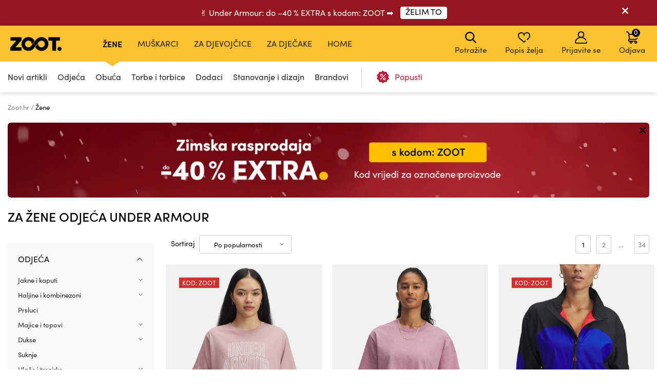

--- FILE ---
content_type: text/html; charset=UTF-8
request_url: https://www.zoot.hr/za-zene/top:odjea/category:donje-rublje/brand:under-armour/
body_size: 52790
content:
        <!DOCTYPE html>
<html lang="hr" class="no-js ">
<head>
    <meta charset="utf-8">
    <title>za žene Odjeća Under Armour | Zoot.hr</title>
    <meta http-equiv="X-UA-Compatible" content="IE=edge,chrome=1">
    <meta name="theme-color" content="#f8c132"/>
            <meta name="facebook-domain-verification" content="uheq0xdy1wm2fewv1r9pm8bdrhsvcs"/>
            <meta name="twitter:card" content="summary"/>
    <meta name="twitter:site" content="@bibloo_fashion"/>
    <meta name="twitter:creator" content="@bibloo_fashion"/>
    <meta property="og:title" content="za žene Odjeća Under Armour | Zoot.hr"/>
        <script>
        
document.documentElement.className=document.documentElement.className.replace("no-js","js");
                
WebFontConfig={custom:{families:["Source Sans Pro:n3,n4,n7"],urls:["//d010201.zoot.hr/assets/font/bibloo-font-db534b8c58.css"]},active:function(){document.cookie="fonts=1; expires="+new Date((new Date).getTime()+864e5).toGMTString()+"; path=/"}},function(e,t){function n(t,n,o){function s(){for(var e,n=0;n<r.length;n++)r[n].href&&r[n].href.indexOf(t)>-1&&(e=!0);e?i.media=o||"all":setTimeout(s)}var i=e.document.createElement("link"),c=n||e.document.getElementsByTagName("script")[0],r=e.document.styleSheets;return i.rel="stylesheet",i.href=t,i.media="only x",c.parentNode.insertBefore(i,c),s(),i}n("//d010201.zoot.hr/assets/iconfont/bibloo-8fcb099b78.css")}(this);
        
        WebFontConfig = {
            custom: {
                families: ["Source Sans Pro:n3,n4,n7"],
                urls: ["//d010201.zoot.hr/assets/font/bibloo-font-db534b8c58.css?c41655", "//d010201.zoot.hr/assets/iconfont/bibloo-8fcb099b78.css?c41655"
                ]
            }
        };
    </script>

    <link rel="stylesheet" href="//d010201.zoot.hr/assets/css/main-8e1d10d153.css?c41655">
    <style>
        @media (min-width: 992px) {
            .dialog .maly {
                display: none;
            }
        }

        @media (max-width: 991px) {
            .dialog .velky {
                display: none;
            }
        }

        .new-header {
            background: #fff;
            border-bottom: 1px solid #ccc;
            -webkit-backface-visibility: hidden;
            backface-visibility: hidden;
            transition: -webkit-transform .3s, top .2s;
            transition: transform .3s, top .2s;
        }

        .new-stripe {
            padding: 11px 0px 11px 0px;
            transition: -webkit-transform .3s;
            transition: transform .3s;
        }

        .menu__toggle-new {
            float: left;
            padding: 0 10px;
            font-size: .8125em;
            line-height: 61px;
            text-decoration: none;
            text-transform: uppercase;
            cursor: pointer;
        }

        @media (min-width: 1000px) {
            .menu__toggle-new {
                display: none;
            }
        }

        .is-switcher--open .cart-mini {
            z-index: 1500;
        }

        .content {
            padding-top: 0px;
        }

        .is-stripe--shown .content {
            padding-top: 0px;
        }

        .menu-pop {
            z-index: 1500 !important;
        }

        .search-toggle {
            z-index: 1200;
        }

        @media (max-width: 999px) {
            .new-header {
                height: 61px;
            }

            .header-fixed .new-header {
                position: fixed;
                top: 0;
                left: 0;
                width: 100%;
                z-index: 1400;
            }

            .header-fixed .content {
                padding-top: 61px !important;
            }

            .content {
                transition: transform .3s, padding-left .2s
            }
        }


        .menu__toggle-new:before {
            font-family: "BiblooIcons";
            content: "";
            position: relative;
            top: 4px;
            margin-right: 5px;
            font-size: 1.38462em
        }

        .is-menu--open .new-stripe {
            -webkit-transform: translateX(275px);
            -ms-transform: translateX(275px);
            transform: translateX(275px)
        }

        .is-menu--open .new-header {
            -webkit-transform: translateX(275px);
            -ms-transform: translateX(275px);
            transform: translateX(275px)
        }

    </style>
                <style>
                .logo--by-zoot > a:before {
                    background: url('https://d010201.zoot.hr/assets/img/zoot.svg');
                    background-size: 100% 100%;
                    width: 80px;
                    height: 24px;
                    content: "";
                }

                @media (min-width: 1000px) {
                    .logo--by-zoot > a:before {
                        width: 100px;
                        height: 28px;
                    }
                }
            </style>
                    <link rel="stylesheet"
              href="https://d010201.zoot.hr/_css/fix_34.css?c41655">
        <link rel="stylesheet"
              href="https://d010201.zoot.hr/_css/external.css?c41655">
                    <link rel="stylesheet"
                  href="https://d010201.zoot.hr/_css/new-menu.css?c41655">
                    <link rel="stylesheet"
              href="https://d010201.zoot.hr/_css/mobile-app.css?c41655">
                <link rel="stylesheet" href="https://use.typekit.net/zep5gpr.css">
        <link rel="stylesheet"
              href="https://d010201.zoot.hr/_css/layout_2022.css?c41655">
                    <style>
                .new-header {
                    background: #f8c132;
                    border-bottom: 0px;
                }

                .switcher__title {
                    color: #000000;
                }

                .switcher__link--user:before {
                    color: #000;
                }

            </style>
            
        <style>
            @media (max-width: 999px) {
                .steps2 .step2 {
                    line-height: 1px;
                    font-size: 1px;
                                }
            }
        </style>
                <script src="https://ajax.googleapis.com/ajax/libs/webfont/1.6.26/webfont.js"></script>
        <!--	<link rel="prefetch" href="//d010201.zoot.hr/assets/font/bibloo-font-db534b8c58.css?--><!--">-->
        <!--	<link rel="prefetch" href="//d010201.zoot.hr/assets/iconfont/bibloo-8fcb099b78.css?--><!--">-->
                    <link rel="canonical" href="https://www.zoot.hr/za-zene/top:odjea/brand:under-armour/"/>
                                <link rel="next" href="https://www.zoot.hr/za-zene/top:odjea/brand:under-armour/page:2/"/>
                        <link rel="stylesheet"
              href="//d010201.zoot.hr/css/new_suggest.css?c41655">
                <link rel="stylesheet"
              href="//d010201.zoot.hr/zoot_v2/zoot_global.css?c41655">
        <link rel="stylesheet"
              href="//d010201.zoot.hr/zoot_v2/zoot_750.css?c41655">
        <link rel="stylesheet"
              href="//d010201.zoot.hr/zoot_v2/zoot_1000.css?c41655">
        <link rel="stylesheet"
              href="//d010201.zoot.hr/zoot_v2/zoot_1200.css?c41655">
        <link rel="stylesheet"
              href="//d010201.zoot.hr/zoot_v2/zoot_1400.css?c41655">
            <meta name="viewport" content="width=device-width, initial-scale=1"/>
    <meta name="format-detection" content="telephone=no">

        <script type="text/javascript">
                var dataLayer = [{"pageType":"Category - Women","visitorLoginState":"Anonymous","BiblooUser":"1769850599-usn2jsn0ibbmnvjpeu5mvf4t0e","biblooMD5":"65d4b2b5c60c45d34459118f9f70336b","targito":{"brands":["Under Armour"],"category_ids":[94],"gender":2},"pageCategory":["D\u00e1msk\u00e9","Odje\u0107a","Under Armour"],"productInCategory":"1657","ecommerce":{"impressions":[{"id":"578643XXru\u017ei\u010dasta|||r\u016f\u017eov\u00e1","ident":934366,"ean":"198632385371","zootId":"5014329","brandId":173,"variant":"skladem","list":"Category  - Women","dimension1":"","metric1":"33.45","position":1},{"id":"578647XXru\u017ei\u010dasta|||r\u016f\u017eov\u00e1","ident":934370,"ean":"198632588345","zootId":"5014287","brandId":173,"variant":"skladem","list":"Category  - Women","dimension1":"","metric1":"20.15","position":2},{"id":"518414XXcrna|||\u010dern\u00e1","ident":874137,"ean":"197779652308","zootId":"4882817","brandId":173,"variant":"skladem","list":"Category  - Women","dimension1":"","metric1":"90.95","position":3},{"id":"577523XXcrna|||\u010dern\u00e1","ident":933246,"ean":"196883752140","zootId":"3851929","brandId":173,"variant":"skladem","list":"Category  - Women","dimension1":"","metric1":"49.45","position":4},{"id":"578637XXsiva|||\u0161ed\u00e1","ident":934360,"ean":"198632727249","zootId":"5014330","brandId":173,"variant":"skladem","list":"Category  - Women","dimension1":"","metric1":"59.75","position":5},{"id":"578080XXcrna|||\u010dern\u00e1","ident":933803,"ean":"196885042867","zootId":"4836771","brandId":173,"variant":"skladem","list":"Category  - Women","dimension1":"","metric1":"98.15","position":6},{"id":"579431XXcrna|||\u010dern\u00e1","ident":935154,"ean":"198632824306","zootId":"5014839","brandId":173,"variant":"skladem","list":"Category  - Women","dimension1":"","metric1":"46.15","position":7},{"id":"578518XXsiva|||\u0161ed\u00e1","ident":934241,"ean":"198632578483","zootId":"5014266","brandId":173,"variant":"skladem","list":"Category  - Women","dimension1":"","metric1":"89.45","position":8},{"id":"581935XXplava|||Modr\u00e1","ident":937658,"ean":"198632619315","zootId":"5021159","brandId":173,"variant":"skladem","list":"Category  - Women","dimension1":"","metric1":"66.90","position":9},{"id":"578646XXcrvena|||\u010derven\u00e1","ident":934369,"ean":"198632619377","zootId":"5014276","brandId":173,"variant":"skladem","list":"Category  - Women","dimension1":"","metric1":"53.45","position":10},{"id":"578517XXcrna|||\u010dern\u00e1","ident":934240,"ean":"198633009146","zootId":"5014245","brandId":173,"variant":"skladem","list":"Category  - Women","dimension1":"","metric1":"115.75","position":11},{"id":"578627XX\u017euta|||\u017elut\u00e1","ident":934350,"ean":"198632563809","zootId":"5014162","brandId":173,"variant":"skladem","list":"Category  - Women","dimension1":"","metric1":"37.45","position":12},{"id":"578633XXplava|||modr\u00e1","ident":934356,"ean":"198632633816","zootId":"5014191","brandId":173,"variant":"skladem","list":"Category  - Women","dimension1":"","metric1":"59.75","position":13},{"id":"578629XXcrvena|||\u010derven\u00e1","ident":934352,"ean":"198632693216","zootId":"5014178","brandId":173,"variant":"skladem","list":"Category  - Women","dimension1":"","metric1":"36.15","position":14},{"id":"591435XXcrna|||\u010cern\u00e1","ident":5038591,"ean":"198632572290","zootId":"5038591","brandId":173,"variant":"skladem","list":"Category  - Women","dimension1":"","metric1":"210.90","position":15},{"id":"374308XXnaran\u010dasta|||oran\u017eov\u00e1","ident":730056,"ean":"196040255705","zootId":"3710905","brandId":173,"variant":"skladem","list":"Category  - Women","dimension1":"","metric1":"50.45","position":16},{"id":"292231XXnaran\u010dasta|||oran\u017eov\u00e1","ident":597216,"ean":"195252709563","zootId":"3330076","brandId":173,"variant":"skladem","list":"Category  - Women","dimension1":"","metric1":"29.95","position":17},{"id":"591434XXsme\u0111a|||Hn\u011bd\u00e1","ident":5038590,"ean":"198632363430","zootId":"5038590","brandId":173,"variant":"skladem","list":"Category  - Women","dimension1":"","metric1":"326.90","position":18},{"id":"582327XXru\u017ei\u010dasta|||R\u016f\u017eov\u00e1","ident":938050,"ean":"198632643396","zootId":"5021551","brandId":173,"variant":"skladem","list":"Category  - Women","dimension1":"","metric1":"111.90","position":19},{"id":"578563XXcrna|||\u010dern\u00e1","ident":934286,"ean":"198632876954","zootId":"5014212","brandId":173,"variant":"skladem","list":"Category  - Women","dimension1":"","metric1":"59.75","position":20},{"id":"579423XXcrna|||\u010dern\u00e1","ident":935146,"ean":"198632831861","zootId":"5014825","brandId":173,"variant":"skladem","list":"Category  - Women","dimension1":"","metric1":"66.15","position":21},{"id":"579424XXsme\u0111a|||hn\u011bd\u00e1","ident":935147,"ean":"198632831595","zootId":"5014826","brandId":173,"variant":"skladem","list":"Category  - Women","dimension1":"","metric1":"66.15","position":22},{"id":"582326XXcrvena|||\u010cerven\u00e1","ident":938049,"ean":"198632643815","zootId":"5021550","brandId":173,"variant":"skladem","list":"Category  - Women","dimension1":"","metric1":"82.90","position":23},{"id":"578564XXcrna|||\u010dern\u00e1","ident":934287,"ean":"198632644898","zootId":"5014252","brandId":173,"variant":"skladem","list":"Category  - Women","dimension1":"","metric1":"89.45","position":24},{"id":"476490XXsiva|||\u0161ed\u00e1","ident":832213,"ean":"197777100559","zootId":"4696348","brandId":173,"variant":"skladem","list":"Category  - Women","dimension1":"","metric1":"45.95","position":25},{"id":"582035XXcrna|||\u010cern\u00e1","ident":937758,"ean":"198632638491","zootId":"5021259","brandId":173,"variant":"skladem","list":"Category  - Women","dimension1":"","metric1":"62.90","position":26},{"id":"547012XXsiva|||\u0161ed\u00e1","ident":902735,"ean":"197780588634","zootId":"4966672","brandId":173,"variant":"skladem","list":"Category  - Women","dimension1":"","metric1":"76.15","position":27},{"id":"578609XXru\u017ei\u010dasta|||r\u016f\u017eov\u00e1","ident":934332,"ean":"198632738184","zootId":"5014305","brandId":173,"variant":"skladem","list":"Category  - Women","dimension1":"","metric1":"50.15","position":28},{"id":"524363XXcrna|||\u010dern\u00e1","ident":880086,"ean":"197780577843","zootId":"4906209","brandId":173,"variant":"skladem","list":"Category  - Women","dimension1":"","metric1":"73.45","position":29},{"id":"578608XXru\u017ei\u010dasta|||r\u016f\u017eov\u00e1","ident":934331,"ean":"198632778142","zootId":"5014267","brandId":173,"variant":"skladem","list":"Category  - Women","dimension1":"","metric1":"95.75","position":30},{"id":"578621XXzelena|||zelen\u00e1","ident":934344,"ean":"198632562390","zootId":"5014271","brandId":173,"variant":"skladem","list":"Category  - Women","dimension1":"","metric1":"28.75","position":31},{"id":"591443XXcrvena|||\u010cerven\u00e1","ident":5038599,"ean":"198632675519","zootId":"5038599","brandId":173,"variant":"skladem","list":"Category  - Women","dimension1":"","metric1":"57.90","position":32},{"id":"578620XXcrvena|||\u010derven\u00e1","ident":934343,"ean":"198632583449","zootId":"5014261","brandId":173,"variant":"skladem","list":"Category  - Women","dimension1":"","metric1":"37.45","position":33},{"id":"591442XXcrna|||\u010cern\u00e1","ident":5038598,"ean":"198632679432","zootId":"5038598","brandId":173,"variant":"skladem","list":"Category  - Women","dimension1":"","metric1":"57.90","position":34},{"id":"578604XXplava|||modr\u00e1","ident":934327,"ean":"198632639276","zootId":"5014299","brandId":173,"variant":"skladem","list":"Category  - Women","dimension1":"","metric1":"62.95","position":35},{"id":"578602XXsme\u0111a|||hn\u011bd\u00e1","ident":934325,"ean":"198632762974","zootId":"5014297","brandId":173,"variant":"skladem","list":"Category  - Women","dimension1":"","metric1":"89.45","position":36},{"id":"578599XXsme\u0111a|||hn\u011bd\u00e1","ident":934322,"ean":"198632782187","zootId":"5014159","brandId":173,"variant":"skladem","list":"Category  - Women","dimension1":"","metric1":"89.45","position":37},{"id":"578594XXplava|||modr\u00e1","ident":934317,"ean":"198632631843","zootId":"5014192","brandId":173,"variant":"skladem","list":"Category  - Women","dimension1":"","metric1":"76.45","position":38},{"id":"578097XXbijela|||b\u00edl\u00e1","ident":933820,"ean":"196886941992","zootId":"4896251","brandId":173,"variant":"skladem","list":"Category  - Women","dimension1":"","metric1":"26.95","position":39},{"id":"579429XXcrna|||\u010dern\u00e1","ident":935152,"ean":"198632813362","zootId":"5014835","brandId":173,"variant":"skladem","list":"Category  - Women","dimension1":"","metric1":"62.95","position":40},{"id":"582842XXnaran\u010dasta|||Oran\u017eov\u00e1","ident":938565,"ean":"198632583005","zootId":"5022066","brandId":173,"variant":"skladem","list":"Category  - Women","dimension1":"","metric1":"41.90","position":41},{"id":"578597XXplava|||modr\u00e1","ident":934320,"ean":"198632641569","zootId":"5014331","brandId":173,"variant":"skladem","list":"Category  - Women","dimension1":"","metric1":"46.15","position":42},{"id":"578519XXplava|||modr\u00e1","ident":934242,"ean":"198632996263","zootId":"5014241","brandId":173,"variant":"skladem","list":"Category  - Women","dimension1":"","metric1":"89.45","position":43},{"id":"428772XXru\u017ei\u010dasta|||r\u016f\u017eov\u00e1","ident":784518,"ean":"196040418278","zootId":"4095207","brandId":173,"variant":"skladem","list":"Category  - Women","dimension1":"","metric1":"79.95","position":44},{"id":"476521XXplava|||modr\u00e1","ident":832244,"ean":"1200122346270","zootId":"4694858","brandId":173,"variant":"skladem","list":"Category  - Women","dimension1":"","metric1":"26.45","position":45},{"id":"591432XXbijela|||B\u00edl\u00e1","ident":5038588,"ean":"198632364536","zootId":"5038588","brandId":173,"variant":"skladem","list":"Category  - Women","dimension1":"","metric1":"219.90","position":46},{"id":"582321XXcrvena|||\u010cerven\u00e1","ident":938044,"ean":"1200122345723","zootId":"5021545","brandId":173,"variant":"skladem","list":"Category  - Women","dimension1":"","metric1":"33.90","position":47},{"id":"428314XXbijela|||b\u00edl\u00e1","ident":784060,"ean":"196040364186","zootId":"3631822","brandId":173,"variant":"skladem","list":"Category  - Women","dimension1":"","metric1":"79.95","position":48}]},"productId":["578643XXru\u017ei\u010dasta|||r\u016f\u017eov\u00e1","578647XXru\u017ei\u010dasta|||r\u016f\u017eov\u00e1","518414XXcrna|||\u010dern\u00e1","577523XXcrna|||\u010dern\u00e1","578637XXsiva|||\u0161ed\u00e1","578080XXcrna|||\u010dern\u00e1","579431XXcrna|||\u010dern\u00e1","578518XXsiva|||\u0161ed\u00e1","581935XXplava|||Modr\u00e1","578646XXcrvena|||\u010derven\u00e1","578517XXcrna|||\u010dern\u00e1","578627XX\u017euta|||\u017elut\u00e1","578633XXplava|||modr\u00e1","578629XXcrvena|||\u010derven\u00e1","591435XXcrna|||\u010cern\u00e1","374308XXnaran\u010dasta|||oran\u017eov\u00e1","292231XXnaran\u010dasta|||oran\u017eov\u00e1","591434XXsme\u0111a|||Hn\u011bd\u00e1","582327XXru\u017ei\u010dasta|||R\u016f\u017eov\u00e1","578563XXcrna|||\u010dern\u00e1","579423XXcrna|||\u010dern\u00e1","579424XXsme\u0111a|||hn\u011bd\u00e1","582326XXcrvena|||\u010cerven\u00e1","578564XXcrna|||\u010dern\u00e1","476490XXsiva|||\u0161ed\u00e1","582035XXcrna|||\u010cern\u00e1","547012XXsiva|||\u0161ed\u00e1","578609XXru\u017ei\u010dasta|||r\u016f\u017eov\u00e1","524363XXcrna|||\u010dern\u00e1","578608XXru\u017ei\u010dasta|||r\u016f\u017eov\u00e1","578621XXzelena|||zelen\u00e1","591443XXcrvena|||\u010cerven\u00e1","578620XXcrvena|||\u010derven\u00e1","591442XXcrna|||\u010cern\u00e1","578604XXplava|||modr\u00e1","578602XXsme\u0111a|||hn\u011bd\u00e1","578599XXsme\u0111a|||hn\u011bd\u00e1","578594XXplava|||modr\u00e1","578097XXbijela|||b\u00edl\u00e1","579429XXcrna|||\u010dern\u00e1","582842XXnaran\u010dasta|||Oran\u017eov\u00e1","578597XXplava|||modr\u00e1","578519XXplava|||modr\u00e1","428772XXru\u017ei\u010dasta|||r\u016f\u017eov\u00e1","476521XXplava|||modr\u00e1","591432XXbijela|||B\u00edl\u00e1","582321XXcrvena|||\u010cerven\u00e1","428314XXbijela|||b\u00edl\u00e1"],"productPrice":[26.76,16.12,72.76,39.56,47.8,78.52,36.92,71.56,53.52,42.76,92.6,29.96,47.8,28.92,168.72,40.36,23.96,261.52,89.52,47.8,52.92,52.92,66.32,71.56,36.76,50.32,60.92,40.12,58.76,76.6,23,46.32,29.96,46.32,50.36,71.56,71.56,61.16,21.56,50.36,33.52,36.92,71.56,63.96,21.16,175.92,27.12,63.96],"canUseCookies":0,"pageRecommend":"19"}];
    </script>
    
</head>
<body class="new-zoot">
<!-- Google Tag Manager -->
<noscript>
    <iframe src="//www.googletagmanager.com/ns.html?id=GTM-TJ839N"
            height="0" width="0" style="display:none;visibility:hidden"></iframe>
</noscript>
<script>(function (w, d, s, l, i) {
        w[l] = w[l] || [];
        w[l].push({
            'gtm.start': new Date().getTime(), event: 'gtm.js'
        });
        var f = d.getElementsByTagName(s)[0],
            j = d.createElement(s), dl = l != 'dataLayer' ? '&l=' + l : '';
        j.async = true;
        j.src =
            '//www.googletagmanager.com/gtm.js?id=' + i + dl;
        f.parentNode.insertBefore(j, f);
    })(window, document, 'script', 'dataLayer', 'GTM-TJ839N');</script>
<!-- End Google Tag Manager -->
<div id="fb-root"></div>
<script type="text/javascript">
    function __gettimestamp() {
        return new Date().getTime();
    }

    window.fbAsyncInit = function () {
        FB.init({
            appId: '970053443092981',
            xfbml: true,
            version: 'v17.0',
            cookie: true,
            status: true
        });
    };
    (function (d, s, id) {
        var js, fjs = d.getElementsByTagName(s)[0];
        if (d.getElementById(id)) return;
        js = d.createElement(s);
        js.id = id;
        js.src = "//connect.facebook.net/en_EN/sdk.js";
        fjs.parentNode.insertBefore(js, fjs);
    }(document, 'script', 'facebook-jssdk'));


    function f_login(reload, append) {
        FB.login(function (response) {
                if (response.authResponse) {
                    FB.api('/me?fields=id,first_name,last_name,email', function (response) {
                            var x = 0;
                            if ($('#rem_login')) {
                                if ($('#rem_login').is(':checked')) x = 1;
                            }
                            $.nette.ajax({
                                'url': "/ajax_popup_process/?fb_complete&reload=" + reload + append + "&store_cookie_login=" + x + "&cas=" + __gettimestamp(),
                                'method': 'GET'
                            })
                        }
                    );
                } else {
                    var x = 0;
                    if ($('#rem_login')) {
                        if ($('#rem_login').is(':checked')) x = 1;
                    }
                    $.nette.ajax({
                        'url': "/ajax_popup_process/?fb_complete&reload=" + reload + append + "&store_cookie_login=" + x + "&cas=" + __gettimestamp(),
                        'method': 'GET'
                    })
                }
            }, {scope: 'email'}
        );
    }

</script>

<script type="text/javascript">
        var pushDataInfo = [];
        pushDataInfo["578643XXru\u017ei\u010dasta|||r\u016f\u017eov\u00e1"] = {"ident":934366,"list":"Category  - Women","pos":1,"variant":"skladem","name":"\u017denska majica Under Armour Rival OS Campus Tee-PNK","price":27.64,"priceVAT":33.45,"brand":"Under Armour","category":"Odje\u0107a \/ Majice i topovi \/ Majice kratkih rukava","dimension1":""};
        pushDataInfo["578647XXru\u017ei\u010dasta|||r\u016f\u017eov\u00e1"] = {"ident":934370,"list":"Category  - Women","pos":2,"variant":"skladem","name":"\u017denska majica Under Armour UA Rival SS-PNK","price":16.65,"priceVAT":20.15,"brand":"Under Armour","category":"Odje\u0107a \/ Majice i topovi \/ Majice kratkih rukava","dimension1":""};
        pushDataInfo["518414XXcrna|||\u010dern\u00e1"] = {"ident":874137,"list":"Category  - Women","pos":3,"variant":"skladem","name":"\u017denska jakna Under Armour Pjt Rck Woven Top","price":75.17,"priceVAT":90.95,"brand":"Under Armour","category":"Odje\u0107a \/ Jakne i kaputi \/ Jakne","dimension1":""};
        pushDataInfo["577523XXcrna|||\u010dern\u00e1"] = {"ident":933246,"list":"Category  - Women","pos":4,"variant":"skladem","name":"\u017denska majica dugih rukava Under Armour UA Train Seamless LS","price":40.87,"priceVAT":49.45,"brand":"Under Armour","category":"Odje\u0107a \/ Majice i topovi \/ Majice dugih rukava","dimension1":""};
        pushDataInfo["578637XXsiva|||\u0161ed\u00e1"] = {"ident":934360,"list":"Category  - Women","pos":5,"variant":"skladem","name":"\u017denska majica Under Armour UA Launch Pro Half Zip-GRY","price":49.38,"priceVAT":59.75,"brand":"Under Armour","category":"Odje\u0107a \/ Majice i topovi \/ Majice dugih rukava","dimension1":""};
        pushDataInfo["578080XXcrna|||\u010dern\u00e1"] = {"ident":933803,"list":"Category  - Women","pos":6,"variant":"skladem","name":"\u017denska jakna Under Armour CLOUDSTRIKE COLORBLOCK JKT","price":81.12,"priceVAT":98.15,"brand":"Under Armour","category":"Odje\u0107a \/ Jakne i kaputi \/ Jakne","dimension1":""};
        pushDataInfo["579431XXcrna|||\u010dern\u00e1"] = {"ident":935154,"list":"Category  - Women","pos":7,"variant":"skladem","name":"\u017denski top Under Armour Pjt Rock Seamless Tank-BLK","price":38.14,"priceVAT":46.15,"brand":"Under Armour","category":"Odje\u0107a \/ Majice i topovi \/ Majice bez rukava","dimension1":""};
        pushDataInfo["578518XXsiva|||\u0161ed\u00e1"] = {"ident":934241,"list":"Category  - Women","pos":8,"variant":"skladem","name":"\u017denska jakna Under Armour UA OutRun the STORM Jacket-GRY","price":73.93,"priceVAT":89.45,"brand":"Under Armour","category":"Odje\u0107a \/ Jakne i kaputi \/ Lagane jakne","dimension1":""};
        pushDataInfo["581935XXplava|||Modr\u00e1"] = {"ident":937658,"list":"Category  - Women","pos":9,"variant":"skladem","name":"\u017denska majica Under Armour UA Playoff SS Polo-BLU","price":55.29,"priceVAT":66.9,"brand":"Under Armour","category":"Odje\u0107a \/ Majice i topovi \/ Polo majice","dimension1":""};
        pushDataInfo["578646XXcrvena|||\u010derven\u00e1"] = {"ident":934369,"list":"Category  - Women","pos":10,"variant":"skladem","name":"\u017denska majica Under Armour UA Playoff SS Polo-RED","price":44.17,"priceVAT":53.45,"brand":"Under Armour","category":"Odje\u0107a \/ Majice i topovi \/ Polo majice","dimension1":""};
        pushDataInfo["578517XXcrna|||\u010dern\u00e1"] = {"ident":934240,"list":"Category  - Women","pos":11,"variant":"skladem","name":"\u017denska jakna Under Armour UA Drive Pro FZ-BLK","price":95.66,"priceVAT":115.75,"brand":"Under Armour","category":"Odje\u0107a \/ Jakne i kaputi \/ Lagane jakne","dimension1":""};
        pushDataInfo["578627XX\u017euta|||\u017elut\u00e1"] = {"ident":934350,"list":"Category  - Women","pos":12,"variant":"skladem","name":"\u017denski top Under Armour UA Launch Singlet-YLW","price":30.95,"priceVAT":37.45,"brand":"Under Armour","category":"Odje\u0107a \/ Majice i topovi \/ Majice bez rukava","dimension1":""};
        pushDataInfo["578633XXplava|||modr\u00e1"] = {"ident":934356,"list":"Category  - Women","pos":13,"variant":"skladem","name":"\u017denski top Under Armour Meridian Colorblock Tank-BLU","price":49.38,"priceVAT":59.75,"brand":"Under Armour","category":"Odje\u0107a \/ Majice i topovi \/ Crop top","dimension1":""};
        pushDataInfo["578629XXcrvena|||\u010derven\u00e1"] = {"ident":934352,"list":"Category  - Women","pos":14,"variant":"skladem","name":"\u017denski top Under Armour UA Vanish Seamless Tank-RED","price":29.88,"priceVAT":36.15,"brand":"Under Armour","category":"Odje\u0107a \/ Majice i topovi \/ Crop top","dimension1":""};
        pushDataInfo["591435XXcrna|||\u010cern\u00e1"] = {"ident":5038591,"list":"Category  - Women","pos":15,"variant":"skladem","name":"\u017denska jakna Under Armour Legend Down Jacket-BLK","price":174.3,"priceVAT":210.9,"brand":"Under Armour","category":"Odje\u0107a \/ Jakne i kaputi \/ Zimske jakne","dimension1":""};
        pushDataInfo["374308XXnaran\u010dasta|||oran\u017eov\u00e1"] = {"ident":730056,"list":"Category  - Women","pos":16,"variant":"skladem","name":"\u017denska majica Under Armour UA Playoff SL Polo","price":41.69,"priceVAT":50.45,"brand":"Under Armour","category":"Odje\u0107a \/ Majice i topovi \/ Sportske majice","dimension1":""};
        pushDataInfo["292231XXnaran\u010dasta|||oran\u017eov\u00e1"] = {"ident":597216,"list":"Category  - Women","pos":17,"variant":"skladem","name":"\u017denski top Under Armour UA Zinger Rise Slvls Polo","price":24.75,"priceVAT":29.95,"brand":"Under Armour","category":"Odje\u0107a \/ Majice i topovi \/ Sportske majice","dimension1":""};
        pushDataInfo["591434XXsme\u0111a|||Hn\u011bd\u00e1"] = {"ident":5038590,"list":"Category  - Women","pos":18,"variant":"skladem","name":"\u017denska jakna Under Armour Limitless Down Puffer Jacket-BRN","price":270.17,"priceVAT":326.9,"brand":"Under Armour","category":"Odje\u0107a \/ Jakne i kaputi \/ Zimske jakne","dimension1":""};
        pushDataInfo["582327XXru\u017ei\u010dasta|||R\u016f\u017eov\u00e1"] = {"ident":938050,"list":"Category  - Women","pos":19,"variant":"skladem","name":"\u017denske haljine Under Armour Meridian Dress-PNK","price":92.48,"priceVAT":111.9,"brand":"Under Armour","category":"Odje\u0107a \/ Haljine i kombinezoni \/ Haljine za dnevno no\u0161enje","dimension1":""};
        pushDataInfo["578563XXcrna|||\u010dern\u00e1"] = {"ident":934286,"list":"Category  - Women","pos":20,"variant":"skladem","name":"\u017denske sportske hla\u010de Under Armour UA W Challenger Warmup Pants-BLK","price":49.38,"priceVAT":59.75,"brand":"Under Armour","category":"Odje\u0107a \/ Hla\u010de i trenirke \/ Hla\u010de","dimension1":""};
        pushDataInfo["579423XXcrna|||\u010dern\u00e1"] = {"ident":935146,"list":"Category  - Women","pos":21,"variant":"skladem","name":"\u017denske kratke hla\u010de Under Armour Pjt Rck Middie Short-BLK","price":54.67,"priceVAT":66.15,"brand":"Under Armour","category":"Odje\u0107a \/ Kratke hla\u010de \/ Kratke hla\u010de","dimension1":""};
        pushDataInfo["579424XXsme\u0111a|||hn\u011bd\u00e1"] = {"ident":935147,"list":"Category  - Women","pos":22,"variant":"skladem","name":"\u017denske kratke hla\u010de Under Armour Pjt Rck Middie Short-BRN","price":54.67,"priceVAT":66.15,"brand":"Under Armour","category":"Odje\u0107a \/ Kratke hla\u010de \/ Kratke hla\u010de","dimension1":""};
        pushDataInfo["582326XXcrvena|||\u010cerven\u00e1"] = {"ident":938049,"list":"Category  - Women","pos":23,"variant":"skladem","name":"\u017denske haljine Under Armour Motion Dress-RED","price":68.51,"priceVAT":82.9,"brand":"Under Armour","category":"Odje\u0107a \/ Haljine i kombinezoni \/ Haljine za dnevno no\u0161enje","dimension1":""};
        pushDataInfo["578564XXcrna|||\u010dern\u00e1"] = {"ident":934287,"list":"Category  - Women","pos":24,"variant":"skladem","name":"\u017denske sportske hla\u010de Under Armour UA Unstoppable Flc Pant-BLK","price":73.93,"priceVAT":89.45,"brand":"Under Armour","category":"Odje\u0107a \/ Hla\u010de i trenirke \/ Hla\u010de","dimension1":""};
        pushDataInfo["476490XXsiva|||\u0161ed\u00e1"] = {"ident":832213,"list":"Category  - Women","pos":25,"variant":"skladem","name":"\u017denski Under Armour Vanish triko","price":37.98,"priceVAT":45.95,"brand":"Under Armour","category":"Odje\u0107a \/ Majice i topovi \/ Bodi","dimension1":""};
        pushDataInfo["582035XXcrna|||\u010cern\u00e1"] = {"ident":937758,"list":"Category  - Women","pos":26,"variant":"skladem","name":"\u017denski body Under Armour UA Motion Bodysuit-BLK","price":51.98,"priceVAT":62.9,"brand":"Under Armour","category":"Odje\u0107a \/ Majice i topovi \/ Bodi","dimension1":""};
        pushDataInfo["547012XXsiva|||\u0161ed\u00e1"] = {"ident":902735,"list":"Category  - Women","pos":27,"variant":"skladem","name":"\u017denski bodi Under Armour Motion Shorts","price":62.93,"priceVAT":76.15,"brand":"Under Armour","category":"Odje\u0107a \/ Haljine i kombinezoni \/ Kombinezoni","dimension1":""};
        pushDataInfo["578609XXru\u017ei\u010dasta|||r\u016f\u017eov\u00e1"] = {"ident":934332,"list":"Category  - Women","pos":28,"variant":"skladem","name":"\u017denski hoodie Under Armour UA Rival Flc Shimmer Hdy-PNK","price":41.45,"priceVAT":50.15,"brand":"Under Armour","category":"Odje\u0107a \/ Dukse \/ Trenirke sa kapulja\u010dom","dimension1":""};
        pushDataInfo["524363XXcrna|||\u010dern\u00e1"] = {"ident":880086,"list":"Category  - Women","pos":29,"variant":"skladem","name":"\u017denski bodi Under Armour Motion Shorts","price":60.7,"priceVAT":73.45,"brand":"Under Armour","category":"Odje\u0107a \/ Haljine i kombinezoni \/ Kombinezoni","dimension1":""};
        pushDataInfo["578608XXru\u017ei\u010dasta|||r\u016f\u017eov\u00e1"] = {"ident":934331,"list":"Category  - Women","pos":30,"variant":"skladem","name":"\u017denski hoodie Under Armour Unstoppable Fleece FZ-PNK","price":79.13,"priceVAT":95.75,"brand":"Under Armour","category":"Odje\u0107a \/ Dukse \/ Trenirke sa kapulja\u010dom","dimension1":""};
        pushDataInfo["578621XXzelena|||zelen\u00e1"] = {"ident":934344,"list":"Category  - Women","pos":31,"variant":"skladem","name":"\u017denski grudnjak Under Armour UA HG Mid Branded-GRN","price":23.76,"priceVAT":28.75,"brand":"Under Armour","category":"Odje\u0107a \/ Donje rublje i pid\u017eame \/ Sportski grudnjaci","dimension1":""};
        pushDataInfo["591443XXcrvena|||\u010cerven\u00e1"] = {"ident":5038599,"list":"Category  - Women","pos":32,"variant":"skladem","name":"\u017denska mikina Under Armour UA Tech WM Tape Half Zip-RED","price":47.85,"priceVAT":57.9,"brand":"Under Armour","category":"Odje\u0107a \/ Dukse \/ Majice dugih rukava sa zipom","dimension1":""};
        pushDataInfo["578620XXcrvena|||\u010derven\u00e1"] = {"ident":934343,"list":"Category  - Women","pos":33,"variant":"skladem","name":"\u017denski grudnjak Under Armour Crossback Mid Bra-RED","price":30.95,"priceVAT":37.45,"brand":"Under Armour","category":"Odje\u0107a \/ Donje rublje i pid\u017eame \/ Sportski grudnjaci","dimension1":""};
        pushDataInfo["591442XXcrna|||\u010cern\u00e1"] = {"ident":5038598,"list":"Category  - Women","pos":34,"variant":"skladem","name":"\u017denska mikina Under Armour UA Tech WM Tape Half Zip-BLK","price":47.85,"priceVAT":57.9,"brand":"Under Armour","category":"Odje\u0107a \/ Dukse \/ Majice dugih rukava sa zipom","dimension1":""};
        pushDataInfo["578604XXplava|||modr\u00e1"] = {"ident":934327,"list":"Category  - Women","pos":35,"variant":"skladem","name":"\u017denski hoodie Under Armour Icon Terry Varsity Crew-BLU","price":52.02,"priceVAT":62.95,"brand":"Under Armour","category":"Odje\u0107a \/ Dukse \/ Trenirke bez kapulja\u010de","dimension1":""};
        pushDataInfo["578602XXsme\u0111a|||hn\u011bd\u00e1"] = {"ident":934325,"list":"Category  - Women","pos":36,"variant":"skladem","name":"\u017denski hoodie Under Armour Unstoppable Flc HZ-BRN","price":73.93,"priceVAT":89.45,"brand":"Under Armour","category":"Odje\u0107a \/ Dukse \/ Trenirke bez kapulja\u010de","dimension1":""};
        pushDataInfo["578599XXsme\u0111a|||hn\u011bd\u00e1"] = {"ident":934322,"list":"Category  - Women","pos":37,"variant":"skladem","name":"\u017denski donji dio trenirke Under Armour Unstoppable Flc Jogger-BRN","price":73.93,"priceVAT":89.45,"brand":"Under Armour","category":"Odje\u0107a \/ Hla\u010de i trenirke \/ Trenirke","dimension1":""};
        pushDataInfo["578594XXplava|||modr\u00e1"] = {"ident":934317,"list":"Category  - Women","pos":38,"variant":"skladem","name":"\u017denske tajice Under Armour Meridian Colorblock Ankle Lg-BLU","price":63.18,"priceVAT":76.45,"brand":"Under Armour","category":"Odje\u0107a \/ Hla\u010de i trenirke \/ Tajice","dimension1":""};
        pushDataInfo["578097XXbijela|||b\u00edl\u00e1"] = {"ident":933820,"list":"Category  - Women","pos":39,"variant":"skladem","name":"\u017denski grudnjak Under Armour UA HG Mid Brand-WHT","price":22.27,"priceVAT":26.95,"brand":"Under Armour","category":"Odje\u0107a \/ Donje rublje i pid\u017eame \/ Grudnjaci","dimension1":""};
        pushDataInfo["579429XXcrna|||\u010dern\u00e1"] = {"ident":935152,"list":"Category  - Women","pos":40,"variant":"skladem","name":"\u017denski tajice Under Armour Pjt Rock Legging-BLK","price":52.02,"priceVAT":62.95,"brand":"Under Armour","category":"Odje\u0107a \/ Hla\u010de i trenirke \/ Tajice","dimension1":""};
        pushDataInfo["582842XXnaran\u010dasta|||Oran\u017eov\u00e1"] = {"ident":938565,"list":"Category  - Women","pos":41,"variant":"skladem","name":"\u017denski grudnjak Under Armour Crossback Mid Bra-ORG","price":34.63,"priceVAT":41.9,"brand":"Under Armour","category":"Odje\u0107a \/ Donje rublje i pid\u017eame \/ Grudnjaci","dimension1":""};
        pushDataInfo["578597XXplava|||modr\u00e1"] = {"ident":934320,"list":"Category  - Women","pos":42,"variant":"skladem","name":"\u017denski donji dio trenirke Under Armour UA Rival Fleece Jogger-BLU","price":38.14,"priceVAT":46.15,"brand":"Under Armour","category":"Odje\u0107a \/ Hla\u010de i trenirke \/ Trenirke","dimension1":""};
        pushDataInfo["578519XXplava|||modr\u00e1"] = {"ident":934242,"list":"Category  - Women","pos":43,"variant":"skladem","name":"\u017denski prsluk Under Armour UA W Drive Pro Vest-BLU","price":73.93,"priceVAT":89.45,"brand":"Under Armour","category":"Odje\u0107a \/ Prsluci \/ Prsluci","dimension1":""};
        pushDataInfo["428772XXru\u017ei\u010dasta|||r\u016f\u017eov\u00e1"] = {"ident":784518,"list":"Category  - Women","pos":44,"variant":"skladem","name":"\u017denska suknja Under Armour UA Links Woven Skort","price":66.07,"priceVAT":79.95,"brand":"Under Armour","category":"Odje\u0107a \/ Suknje \/ Suknje","dimension1":""};
        pushDataInfo["476521XXplava|||modr\u00e1"] = {"ident":832244,"list":"Category  - Women","pos":45,"variant":"skladem","name":"\u017denske ga\u0107ice Under Armour UA Pure Stretch NS Nov HIP (3 kom)","price":21.86,"priceVAT":26.45,"brand":"Under Armour","category":"Odje\u0107a \/ Donje rublje i pid\u017eame \/ Ga\u0107ice","dimension1":""};
        pushDataInfo["591432XXbijela|||B\u00edl\u00e1"] = {"ident":5038588,"list":"Category  - Women","pos":46,"variant":"skladem","name":"\u017denski prsluk Under Armour Limitless Down Puffer Vest-WHT","price":181.74,"priceVAT":219.9,"brand":"Under Armour","category":"Odje\u0107a \/ Prsluci \/ Prsluci","dimension1":""};
        pushDataInfo["582321XXcrvena|||\u010cerven\u00e1"] = {"ident":938044,"list":"Category  - Women","pos":47,"variant":"skladem","name":"\u017denske ga\u0107ice Under Armour UA Pure Stretch NS BKN (3kom)","price":28.02,"priceVAT":33.9,"brand":"Under Armour","category":"Odje\u0107a \/ Donje rublje i pid\u017eame \/ Ga\u0107ice","dimension1":""};
        pushDataInfo["428314XXbijela|||b\u00edl\u00e1"] = {"ident":784060,"list":"Category  - Women","pos":48,"variant":"skladem","name":"\u017denska suknja Under Armour UA Links Woven Skort","price":66.07,"priceVAT":79.95,"brand":"Under Armour","category":"Odje\u0107a \/ Suknje \/ Suknje","dimension1":""};
    </script>

    <div class="b-app-promo-box js-app-promo-component">
        <div class="b-app-promo-box__content">
            <div>
                <button class="close-btn btn btn--link b-app-promo-box__close js-app-promo__remove" type="button"
                        aria-label="">
                <span class="icon-svg icon-svg--cross close-btn-icon" aria-hidden="true">
                  <svg class="icon-svg__svg" fill="currentColor" viewBox="0 0 24 24">
                    <path
                            d="M14.2 12l9.3-9.3c.6-.6.6-1.6 0-2.2-.6-.6-1.6-.6-2.2 0L12 9.8 2.7.5C2-.2 1.1-.2.5.5c-.6.6-.6 1.6 0 2.2L9.8 12 .5 21.3c-.6.6-.6 1.6 0 2.2.3.3.7.5 1.1.5.4 0 .8-.2 1.1-.5l9.3-9.3 9.3 9.3c.3.3.7.5 1.1.5.4 0 .8-.2 1.1-.5.6-.6.6-1.6 0-2.2L14.2 12z"></path>
                  </svg>
                </span>
                </button>
            </div>
            <div>
                <picture class="img b-app-promo-box__logo">
                    <img src="https://d010201.zoot.hr/img/app-icon.svg"
                         alt=""
                         class="img__img" loading="lazy">
                </picture>
            </div>
            <div>
                <div class="u-font-xs u-mb-0" style="line-height: 1.2;">Najbolje akcije nađite u našoj aplikaciji.
                </div>
            </div>
            <div>
                <a href="#" class="button  button--small b-app-promo-box__button js-promo-box-button">
                    <span>Instaliraj</span>
                </a>
            </div>
        </div>
    </div>
    


            <div class="new-stripe stripe--megaheader js-stripe jezevcik"
                 style="background-color: #951721"
                 data-body-class="is-stripe--shown">
                <div class="width-limit">
                    <div class="jezevcik-inner" style="color:#FFFFFF">
                        <div class="jezevcik-left">
                                        <span>
                                        ✌ Under Armour: do –40 % EXTRA s kodom: ZOOT ➡                                         </span>
                                                            <span>
                                            <a class="cta-link"
                                               style="background-color: #FFFFFF"
                                               href="https://www.zoot.hr/31-10-2025-under-armour/"><span
                                                        style="color:#000000">ŽELIM TO</span></a>
                                                    </span>
                                                        </div>
                        <div class="jezevcik-right">
                                                            <a data-ajax-url="/ajax_popup_process/?closeJezevcik=42&h=0761c179b8f26c93d3e339403df88bdb"
                                   href="#" class="js-ajax dialog__close"
                                   style="color:#FFFFFF;line-height: inherit"
                                   title=""></a>
                                                        </div>
                        <div style="clear:both;"></div>
                    </div>
                </div>
            </div>
                <style>


    </style>

    

<div class="new-header" >
    <div class="l-container-md-fluid">
        <div class="l-row">
                            <h1 class="header__logo logo logo--by-zoot" id="main-logo">
                    <a href="/" title="ZOOT">
                                <span>
                                    ZOOT                                </span>
                    </a>
                </h1>
                                    <div class="header__menu">
                        <div class="top-menu">

                        </div>
                    </div>
                    <div class="l-search">
                        <form name="search" method="get" data-ajax-url="/ajax_suggest/" novalidate="novalidate"
                              autocomplete="off" class="header__search js-ajax"><input type="hidden" name="submittedBy"
                                                                                       value="enter">
                            <p class="i-wrap f-search"><label class="i-label u-vhide" for="search_search">
                                </label><span class="i-fix i-btn i-icon--after"><input type="search"
                                                                                       class="i-text js-search js-zoot-search"
                                                                                       id="query-search-input"
                                                                                       name="query"
                                                                                       placeholder="Potražite"
                                                                                       data-test="searchInput"
                                                                                       data-lb-init="true"
                                                                                       autocomplete="off"><span
                                            type="submit" class="btn btn--white btn--icononly"><span
                                                class="btn__inner"><span
                                                    class="icon-svg c-icon-svg--search" aria-hidden="true"><svg
                                                        class="icon-svg__svg"
                                                        xmlns:xlink="http://www.w3.org/1999/xlink"><use
                                                            xlink:href="/_temp/icons-svg.svg?2b655fb#icon-search"
                                                            width="100%" height="100%"
                                                            focusable="false"></use></svg></span></span></span><span
                                            class="i-text__visual"></span></span></p>
                        </form>
                    </div>
                    <div class="m-header header__menu-other">
                        <ul class="m-header__list">
                            <li id="vyska-viewport"></li>
                            <li class="m-header__item m-header__item--search js-search-min-toggle"
                                data-header-target="userModal"><span
                                        class="m-header__link"><span
                                            class="icon-svg c-icon-svg--heart-space m-header__icon" aria-hidden="true"><svg
                                                class="icon-svg__svg" xmlns:xlink="http://www.w3.org/1999/xlink"><use
                                                    xlink:href="/_temp/icons-svg.svg?2b655fb#icon-search"
                                                    width="100%" height="100%" focusable="false"></use></svg></span>
                            Potražite                            <span class="counter counter--black counter--sm m-header__counter "
                                  data-simple-counter="wishlist"></span></span></li>
                            <li class="m-header__item m-header__item--wishlist" id="snippet--wishlist-mini"
                                data-header-target="userModal">
                                    <a data-ajax-src="/ajax_popup/?page=login" href="" class="js-dialog-open m-header__link"><span
                class="icon-svg c-icon-svg--heart-space m-header__icon" aria-hidden="true"><svg
                    class="icon-svg__svg" xmlns:xlink="http://www.w3.org/1999/xlink"><use
                        xlink:href="/_temp/icons-svg.svg?2b655fb#icon-heart-space"
                        width="100%" height="100%" focusable="false"></use></svg></span>
        Popis želja
        <span class="counter counter--black counter--sm m-header__counter "
              data-simple-counter="wishlist"></span></a>
                                </li>
                            <li class="m-header__item m-header__item--modal m-header__item--user"
                                data-header-target="userModal" data-test="userModalWrapper" id="snippet--login-info">
                                        <a href="" data-ajax-src="/ajax_popup/?page=login"
           class="js-dialog-open m-header__link"><span
                    class="icon-svg c-icon-svg--user-space m-header__icon" aria-hidden="true"><svg
                        class="icon-svg__svg" xmlns:xlink="http://www.w3.org/1999/xlink"><use
                            xlink:href="/_temp/icons-svg.svg?2b655fb#icon-user-space"
                            width="100%" height="100%"
                            focusable="false"></use></svg></span>Prijavite se</a>
        <div class="m-header__modal">
            <div class="m-header__modal-inner">
                <div class="m-profile"><h2 class="m-profile__title modal-title"
                                           data-test="userModal__userName">Moj račun</h2>
                    <ul class="m-profile__list">
                        <li class="m-profile__item m-profile__item--anonymous"><a
                                    data-ajax-src="/ajax_popup/?page=register"
                                    href=""
                                    class="m-profile__link link js-dialog-open">
                                Registrirajte se                            </a></li>
                        <li class="m-profile__item m-profile__item--anonymous"><a href=""
                                                                                  data-ajax-src="/ajax_popup/?page=login"
                                                                                  class="js-dialog-open m-profile__link link">
                                Prijavite se                            </a></li>
                    </ul>
                </div>
            </div>
        </div>
                                    </li>


                            <li class="m-header__item m-header__item--basket js-switcher--hover"
                                data-header-target="userModal"
                                data-test="basketModalWrapper"
                                id="snippet--cart-mini">
                                
    <a href="/shopping-cart/" class=" m-header__link">
        <span class="icon-svg c-icon-svg--basket-space m-header__icon" aria-hidden="true">
    <svg class="icon-svg__svg" xmlns:xlink="http://www.w3.org/1999/xlink">
        <use xlink:href="/_temp/icons-svg.svg?2b655fb#icon-basket-space" width="100%" height="100%"
             focusable="false"></use>
    </svg>
    </span>
        Odjava
        <span class="counter counter--black counter--sm m-header__counter "
              data-simple-counter="basket">0</span>
    </a>
                                </li>

                        </ul>
                    </div>
                                </div>
                </div>
</div>

    <div id="zoot-brands" style="display:none" data-brands="Brandovi"
         data-url="/brandovi/">
                    <div id="zoot-znacky-2_0">
                                    <div class="m-modal" data-header-target="subcategory">
                        <div class="m-modal__holder">
                            <div class="m-modal__inner" data-ajax-menu-target="modal">
                                <div class="m-brands m-brands--extended">
                                    <div class="items-between u-mb-sm">
                                        <div class="items-between__item"><h2 class="items-between__title">
                                                Brandovi                                            </h2></div>
                                        <p class="items-between__item"><a class="link"
                                                                          href="/brandovi/">
                                                Više brandova                                            </a></p></div>
                                    <div class="m-brands__wrap">
                                        <ul class="m-brands__list">
                                                                                            <li class="m-brands__item"><a href="/za-zene/brand:orsay/"
                                                                              class="m-brands__link"
                                                                              data-test="submenuBrandsLink"><img
                                                                src="https://d010201.zoot.cz/upload/eNortrK0UkoqSsxL0TU2NVGyBlwwKIkEcA,,/logo.png"
                                                                alt="Orsay"
                                                                class="m-brands__img"
                                                                loading="lazy"></a>
                                                </li>
                                                                                                <li class="m-brands__item"><a href="/za-zene/brand:gap/"
                                                                              class="m-brands__link"
                                                                              data-test="submenuBrandsLink"><img
                                                                src="https://d010201.zoot.cz/upload/eNortrK0UkoqSsxL0TUyN1WyBlwwKI8Ecg,,/logo-final.svg"
                                                                alt="GAP"
                                                                class="m-brands__img"
                                                                loading="lazy"></a>
                                                </li>
                                                                                                <li class="m-brands__item"><a href="/za-zene/brand:under-armour/"
                                                                              class="m-brands__link"
                                                                              data-test="submenuBrandsLink"><img
                                                                src="https://d010201.zoot.cz/upload/eNortrK0UkoqSsxL0TU0N1ayBlwwKIQEbw,,/logo-final.svg"
                                                                alt="Under Armour"
                                                                class="m-brands__img"
                                                                loading="lazy"></a>
                                                </li>
                                                                                                <li class="m-brands__item"><a href="/za-zene/brand:geox/"
                                                                              class="m-brands__link"
                                                                              data-test="submenuBrandsLink"><img
                                                                src="https://d010201.zoot.cz/upload/eNortjK3UkoqSsxL0TVTsgZcMB-2BAg,/logo-final.svg"
                                                                alt="Geox"
                                                                class="m-brands__img"
                                                                loading="lazy"></a>
                                                </li>
                                                                                                <li class="m-brands__item"><a href="/za-zene/brand:moodo/"
                                                                              class="m-brands__link"
                                                                              data-test="submenuBrandsLink"><img
                                                                src="https://d010201.zoot.cz/upload/eNortrK0UkoqSsxL0TU2N1WyBlwwKJQEcw,,/logo-final.svg"
                                                                alt="Moodo"
                                                                class="m-brands__img"
                                                                loading="lazy"></a>
                                                </li>
                                                                                                <li class="m-brands__item"><a href="/za-zene/brand:numoco/"
                                                                              class="m-brands__link"
                                                                              data-test="submenuBrandsLink"><img
                                                                src="https://d010201.zoot.cz/upload/eNortrK0UkoqSsxL0TWxMFeyBlwwKKMEdw,,/logo-final.svg"
                                                                alt="numoco"
                                                                class="m-brands__img"
                                                                loading="lazy"></a>
                                                </li>
                                                                                                <li class="m-brands__item"><a href="/za-zene/brand:big-star-shoes/"
                                                                              class="m-brands__link"
                                                                              data-test="submenuBrandsLink"><img
                                                                src="https://d010201.zoot.cz/upload/eNortrK0UkoqSsxL0TU1NFSyBlwwKHoEaw,,/logo-final.svg"
                                                                alt="BIG STAR SHOES"
                                                                class="m-brands__img"
                                                                loading="lazy"></a>
                                                </li>
                                                                                                <li class="m-brands__item"><a href="/za-zene/brand:alpine-pro/"
                                                                              class="m-brands__link"
                                                                              data-test="submenuBrandsLink"><img
                                                                src="https://d010201.zoot.cz/upload/eNortrK0UkoqSsxL0TUyNlKyBlwwKHYEaw,,/logo-final.jpg"
                                                                alt="ALPINE PRO"
                                                                class="m-brands__img"
                                                                loading="lazy"></a>
                                                </li>
                                                                                        </ul>
                                    </div>
                                </div>
                            </div>
                        </div>
                    </div>
                                </div>
                        <div id="zoot-znacky-1_0">
                                    <div class="m-modal" data-header-target="subcategory">
                        <div class="m-modal__holder">
                            <div class="m-modal__inner" data-ajax-menu-target="modal">
                                <div class="m-brands m-brands--extended">
                                    <div class="items-between u-mb-sm">
                                        <div class="items-between__item"><h2 class="items-between__title">
                                                Brandovi                                            </h2></div>
                                        <p class="items-between__item"><a class="link"
                                                                          href="/brandovi/">
                                                Više brandova                                            </a></p></div>
                                    <div class="m-brands__wrap">
                                        <ul class="m-brands__list">
                                                                                            <li class="m-brands__item"><a href="/za-muskarce/brand:under-armour/"
                                                                              class="m-brands__link"
                                                                              data-test="submenuBrandsLink"><img
                                                                src="https://d010201.zoot.cz/upload/eNortrK0UkoqSsxL0TU0N1ayBlwwKIQEbw,,/logo-final.svg"
                                                                alt="Under Armour"
                                                                class="m-brands__img"
                                                                loading="lazy"></a>
                                                </li>
                                                                                                <li class="m-brands__item"><a href="/za-muskarce/brand:gap/"
                                                                              class="m-brands__link"
                                                                              data-test="submenuBrandsLink"><img
                                                                src="https://d010201.zoot.cz/upload/eNortrK0UkoqSsxL0TUyN1WyBlwwKI8Ecg,,/logo-final.svg"
                                                                alt="GAP"
                                                                class="m-brands__img"
                                                                loading="lazy"></a>
                                                </li>
                                                                                                <li class="m-brands__item"><a href="/za-muskarce/brand:celio/"
                                                                              class="m-brands__link"
                                                                              data-test="submenuBrandsLink"><img
                                                                src="https://d010201.zoot.cz/upload/eNortrK0UkoqSsxL0TU2MlCyBlwwKHEEaQ,,/logo-final.jpg"
                                                                alt="Celio"
                                                                class="m-brands__img"
                                                                loading="lazy"></a>
                                                </li>
                                                                                                <li class="m-brands__item"><a href="/za-muskarce/brand:geox/"
                                                                              class="m-brands__link"
                                                                              data-test="submenuBrandsLink"><img
                                                                src="https://d010201.zoot.cz/upload/eNortjK3UkoqSsxL0TVTsgZcMB-2BAg,/logo-final.svg"
                                                                alt="Geox"
                                                                class="m-brands__img"
                                                                loading="lazy"></a>
                                                </li>
                                                                                                <li class="m-brands__item"><a href="/za-muskarce/brand:horsefeathers/"
                                                                              class="m-brands__link"
                                                                              data-test="submenuBrandsLink"><img
                                                                src="https://d010201.zoot.cz/upload/eNortrK0UkoqSsxL0TU2M1SyBlwwKIQEbg,,/logo-final.svg"
                                                                alt="Horsefeathers"
                                                                class="m-brands__img"
                                                                loading="lazy"></a>
                                                </li>
                                                                                                <li class="m-brands__item"><a href="/za-muskarce/brand:ombre-clothing/"
                                                                              class="m-brands__link"
                                                                              data-test="submenuBrandsLink"><img
                                                                src="https://d010201.zoot.cz/upload/eNortrK0UkoqSsxL0TW2NFCyBlwwKI0EcA,,/logo-final.svg"
                                                                alt="Ombre Clothing"
                                                                class="m-brands__img"
                                                                loading="lazy"></a>
                                                </li>
                                                                                                <li class="m-brands__item"><a href="/za-muskarce/brand:alpine-pro/"
                                                                              class="m-brands__link"
                                                                              data-test="submenuBrandsLink"><img
                                                                src="https://d010201.zoot.cz/upload/eNortrK0UkoqSsxL0TUyNlKyBlwwKHYEaw,,/logo-final.jpg"
                                                                alt="ALPINE PRO"
                                                                class="m-brands__img"
                                                                loading="lazy"></a>
                                                </li>
                                                                                                <li class="m-brands__item"><a href="/za-muskarce/brand:thule/"
                                                                              class="m-brands__link"
                                                                              data-test="submenuBrandsLink"><img
                                                                src="https://d010201.zoot.cz/upload/eNortrK0UkoqSsxL0TU2MVGyBlwwKIUEbw,,/logo-final.jpg"
                                                                alt="Thule"
                                                                class="m-brands__img"
                                                                loading="lazy"></a>
                                                </li>
                                                                                        </ul>
                                    </div>
                                </div>
                            </div>
                        </div>
                    </div>
                                </div>
                        <div id="zoot-znacky-2_109">
                                    <div class="mt-0 items-between u-mb-sm">
                        <div class="mt-0 items-between__item"><h2 class="mt-0 items-between__title">
                                Brandovi                            </h2>
                        </div>
                    </div>
                    <div class="m-brands__wrap">
                        <ul class="mt-0 m-brands__list">
                                                            <li class="m-brands__item"><a href="/za-zene/top:torbe-i-torbice/brand:orsay/"
                                                              class="m-brands__link"
                                                              data-test="submenuBrandsLink"><img
                                                src="https://d010201.zoot.cz/upload/eNortrK0UkoqSsxL0TU2NVGyBlwwKIkEcA,,/logo.png"
                                                alt="Orsay" class="m-brands__img"
                                                loading="lazy"></a>
                                </li>

                                                                <li class="m-brands__item"><a href="/za-zene/top:torbe-i-torbice/brand:geox/"
                                                              class="m-brands__link"
                                                              data-test="submenuBrandsLink"><img
                                                src="https://d010201.zoot.cz/upload/eNortjK3UkoqSsxL0TVTsgZcMB-2BAg,/logo-final.svg"
                                                alt="Geox" class="m-brands__img"
                                                loading="lazy"></a>
                                </li>

                                                                <li class="m-brands__item"><a href="/za-zene/top:torbe-i-torbice/brand:moodo/"
                                                              class="m-brands__link"
                                                              data-test="submenuBrandsLink"><img
                                                src="https://d010201.zoot.cz/upload/eNortrK0UkoqSsxL0TU2N1WyBlwwKJQEcw,,/logo-final.svg"
                                                alt="Moodo" class="m-brands__img"
                                                loading="lazy"></a>
                                </li>

                                                                <li class="m-brands__item"><a href="/za-zene/top:torbe-i-torbice/brand:under-armour/"
                                                              class="m-brands__link"
                                                              data-test="submenuBrandsLink"><img
                                                src="https://d010201.zoot.cz/upload/eNortrK0UkoqSsxL0TU0N1ayBlwwKIQEbw,,/logo-final.svg"
                                                alt="Under Armour" class="m-brands__img"
                                                loading="lazy"></a>
                                </li>

                                                        </ul>
                    </div>
                                </div>
                        <div id="zoot-znacky-1_120">
                                    <div class="mt-0 items-between u-mb-sm">
                        <div class="mt-0 items-between__item"><h2 class="mt-0 items-between__title">
                                Brandovi                            </h2>
                        </div>
                    </div>
                    <div class="m-brands__wrap">
                        <ul class="mt-0 m-brands__list">
                                                            <li class="m-brands__item"><a href="/za-muskarce/top:muske-torbe-i-ruksaci/brand:under-armour/"
                                                              class="m-brands__link"
                                                              data-test="submenuBrandsLink"><img
                                                src="https://d010201.zoot.cz/upload/eNortrK0UkoqSsxL0TU0N1ayBlwwKIQEbw,,/logo-final.svg"
                                                alt="Under Armour" class="m-brands__img"
                                                loading="lazy"></a>
                                </li>

                                                                <li class="m-brands__item"><a href="/za-muskarce/top:muske-torbe-i-ruksaci/brand:celio/"
                                                              class="m-brands__link"
                                                              data-test="submenuBrandsLink"><img
                                                src="https://d010201.zoot.cz/upload/eNortrK0UkoqSsxL0TU2MlCyBlwwKHEEaQ,,/logo-final.jpg"
                                                alt="Celio" class="m-brands__img"
                                                loading="lazy"></a>
                                </li>

                                                                <li class="m-brands__item"><a href="/za-muskarce/top:muske-torbe-i-ruksaci/brand:meatfly/"
                                                              class="m-brands__link"
                                                              data-test="submenuBrandsLink"><img
                                                src="https://d010201.zoot.cz/upload/eNortrK0UkoqSsxL0TWytFSyBlwwKKMEeA,,/logo-final.jpg"
                                                alt="Meatfly" class="m-brands__img"
                                                loading="lazy"></a>
                                </li>

                                                                <li class="m-brands__item"><a href="/za-muskarce/top:muske-torbe-i-ruksaci/brand:thule/"
                                                              class="m-brands__link"
                                                              data-test="submenuBrandsLink"><img
                                                src="https://d010201.zoot.cz/upload/eNortrK0UkoqSsxL0TU2MVGyBlwwKIUEbw,,/logo-final.jpg"
                                                alt="Thule" class="m-brands__img"
                                                loading="lazy"></a>
                                </li>

                                                        </ul>
                    </div>
                                </div>
                        <div id="zoot-znacky-4_94">
                                    <div class="mt-0 items-between u-mb-sm">
                        <div class="mt-0 items-between__item"><h2 class="mt-0 items-between__title">
                                Brandovi                            </h2>
                        </div>
                    </div>
                    <div class="m-brands__wrap">
                        <ul class="mt-0 m-brands__list">
                                                            <li class="m-brands__item"><a href="/za-djecake/top:odjea/brand:meatfly/"
                                                              class="m-brands__link"
                                                              data-test="submenuBrandsLink"><img
                                                src="https://d010201.zoot.cz/upload/eNortrK0UkoqSsxL0TWytFSyBlwwKKMEeA,,/logo-final.jpg"
                                                alt="Meatfly" class="m-brands__img"
                                                loading="lazy"></a>
                                </li>

                                                                <li class="m-brands__item"><a href="/za-djecake/top:odjea/brand:gap/"
                                                              class="m-brands__link"
                                                              data-test="submenuBrandsLink"><img
                                                src="https://d010201.zoot.cz/upload/eNortrK0UkoqSsxL0TUyN1WyBlwwKI8Ecg,,/logo-final.svg"
                                                alt="GAP" class="m-brands__img"
                                                loading="lazy"></a>
                                </li>

                                                                <li class="m-brands__item"><a href="/za-djecake/top:odjea/brand:under-armour/"
                                                              class="m-brands__link"
                                                              data-test="submenuBrandsLink"><img
                                                src="https://d010201.zoot.cz/upload/eNortrK0UkoqSsxL0TU0N1ayBlwwKIQEbw,,/logo-final.svg"
                                                alt="Under Armour" class="m-brands__img"
                                                loading="lazy"></a>
                                </li>

                                                                <li class="m-brands__item"><a href="/za-djecake/top:odjea/brand:geox/"
                                                              class="m-brands__link"
                                                              data-test="submenuBrandsLink"><img
                                                src="https://d010201.zoot.cz/upload/eNortjK3UkoqSsxL0TVTsgZcMB-2BAg,/logo-final.svg"
                                                alt="Geox" class="m-brands__img"
                                                loading="lazy"></a>
                                </li>

                                                        </ul>
                    </div>
                                </div>
                        <div id="zoot-znacky-5_94">
                                    <div class="mt-0 items-between u-mb-sm">
                        <div class="mt-0 items-between__item"><h2 class="mt-0 items-between__title">
                                Brandovi                            </h2>
                        </div>
                    </div>
                    <div class="m-brands__wrap">
                        <ul class="mt-0 m-brands__list">
                                                            <li class="m-brands__item"><a href="/za-djevojcice/top:odjea/brand:gap/"
                                                              class="m-brands__link"
                                                              data-test="submenuBrandsLink"><img
                                                src="https://d010201.zoot.cz/upload/eNortrK0UkoqSsxL0TUyN1WyBlwwKI8Ecg,,/logo-final.svg"
                                                alt="GAP" class="m-brands__img"
                                                loading="lazy"></a>
                                </li>

                                                                <li class="m-brands__item"><a href="/za-djevojcice/top:odjea/brand:under-armour/"
                                                              class="m-brands__link"
                                                              data-test="submenuBrandsLink"><img
                                                src="https://d010201.zoot.cz/upload/eNortrK0UkoqSsxL0TU0N1ayBlwwKIQEbw,,/logo-final.svg"
                                                alt="Under Armour" class="m-brands__img"
                                                loading="lazy"></a>
                                </li>

                                                                <li class="m-brands__item"><a href="/za-djevojcice/top:odjea/brand:alpine-pro/"
                                                              class="m-brands__link"
                                                              data-test="submenuBrandsLink"><img
                                                src="https://d010201.zoot.cz/upload/eNortrK0UkoqSsxL0TUyNlKyBlwwKHYEaw,,/logo-final.jpg"
                                                alt="ALPINE PRO" class="m-brands__img"
                                                loading="lazy"></a>
                                </li>

                                                                <li class="m-brands__item"><a href="/za-djevojcice/top:odjea/brand:geox/"
                                                              class="m-brands__link"
                                                              data-test="submenuBrandsLink"><img
                                                src="https://d010201.zoot.cz/upload/eNortjK3UkoqSsxL0TVTsgZcMB-2BAg,/logo-final.svg"
                                                alt="Geox" class="m-brands__img"
                                                loading="lazy"></a>
                                </li>

                                                        </ul>
                    </div>
                                </div>
                        <div id="zoot-znacky-1_94">
                                    <div class="mt-0 items-between u-mb-sm">
                        <div class="mt-0 items-between__item"><h2 class="mt-0 items-between__title">
                                Brandovi                            </h2>
                        </div>
                    </div>
                    <div class="m-brands__wrap">
                        <ul class="mt-0 m-brands__list">
                                                            <li class="m-brands__item"><a href="/za-muskarce/top:odjea/brand:under-armour/"
                                                              class="m-brands__link"
                                                              data-test="submenuBrandsLink"><img
                                                src="https://d010201.zoot.cz/upload/eNortrK0UkoqSsxL0TU0N1ayBlwwKIQEbw,,/logo-final.svg"
                                                alt="Under Armour" class="m-brands__img"
                                                loading="lazy"></a>
                                </li>

                                                                <li class="m-brands__item"><a href="/za-muskarce/top:odjea/brand:gap/"
                                                              class="m-brands__link"
                                                              data-test="submenuBrandsLink"><img
                                                src="https://d010201.zoot.cz/upload/eNortrK0UkoqSsxL0TUyN1WyBlwwKI8Ecg,,/logo-final.svg"
                                                alt="GAP" class="m-brands__img"
                                                loading="lazy"></a>
                                </li>

                                                                <li class="m-brands__item"><a href="/za-muskarce/top:odjea/brand:celio/"
                                                              class="m-brands__link"
                                                              data-test="submenuBrandsLink"><img
                                                src="https://d010201.zoot.cz/upload/eNortrK0UkoqSsxL0TU2MlCyBlwwKHEEaQ,,/logo-final.jpg"
                                                alt="Celio" class="m-brands__img"
                                                loading="lazy"></a>
                                </li>

                                                                <li class="m-brands__item"><a href="/za-muskarce/top:odjea/brand:geox/"
                                                              class="m-brands__link"
                                                              data-test="submenuBrandsLink"><img
                                                src="https://d010201.zoot.cz/upload/eNortjK3UkoqSsxL0TVTsgZcMB-2BAg,/logo-final.svg"
                                                alt="Geox" class="m-brands__img"
                                                loading="lazy"></a>
                                </li>

                                                        </ul>
                    </div>
                                </div>
                        <div id="zoot-znacky-1_93">
                                    <div class="mt-0 items-between u-mb-sm">
                        <div class="mt-0 items-between__item"><h2 class="mt-0 items-between__title">
                                Brandovi                            </h2>
                        </div>
                    </div>
                    <div class="m-brands__wrap">
                        <ul class="mt-0 m-brands__list">
                                                            <li class="m-brands__item"><a href="/za-muskarce/top:obua/brand:geox/"
                                                              class="m-brands__link"
                                                              data-test="submenuBrandsLink"><img
                                                src="https://d010201.zoot.cz/upload/eNortjK3UkoqSsxL0TVTsgZcMB-2BAg,/logo-final.svg"
                                                alt="Geox" class="m-brands__img"
                                                loading="lazy"></a>
                                </li>

                                                                <li class="m-brands__item"><a href="/za-muskarce/top:obua/brand:under-armour/"
                                                              class="m-brands__link"
                                                              data-test="submenuBrandsLink"><img
                                                src="https://d010201.zoot.cz/upload/eNortrK0UkoqSsxL0TU0N1ayBlwwKIQEbw,,/logo-final.svg"
                                                alt="Under Armour" class="m-brands__img"
                                                loading="lazy"></a>
                                </li>

                                                                <li class="m-brands__item"><a href="/za-muskarce/top:obua/brand:celio/"
                                                              class="m-brands__link"
                                                              data-test="submenuBrandsLink"><img
                                                src="https://d010201.zoot.cz/upload/eNortrK0UkoqSsxL0TU2MlCyBlwwKHEEaQ,,/logo-final.jpg"
                                                alt="Celio" class="m-brands__img"
                                                loading="lazy"></a>
                                </li>

                                                                <li class="m-brands__item"><a href="/za-muskarce/top:obua/brand:alpine-pro/"
                                                              class="m-brands__link"
                                                              data-test="submenuBrandsLink"><img
                                                src="https://d010201.zoot.cz/upload/eNortrK0UkoqSsxL0TUyNlKyBlwwKHYEaw,,/logo-final.jpg"
                                                alt="ALPINE PRO" class="m-brands__img"
                                                loading="lazy"></a>
                                </li>

                                                        </ul>
                    </div>
                                </div>
                        <div id="zoot-znacky-2_93">
                                    <div class="mt-0 items-between u-mb-sm">
                        <div class="mt-0 items-between__item"><h2 class="mt-0 items-between__title">
                                Brandovi                            </h2>
                        </div>
                    </div>
                    <div class="m-brands__wrap">
                        <ul class="mt-0 m-brands__list">
                                                            <li class="m-brands__item"><a href="/za-zene/top:obua/brand:geox/"
                                                              class="m-brands__link"
                                                              data-test="submenuBrandsLink"><img
                                                src="https://d010201.zoot.cz/upload/eNortjK3UkoqSsxL0TVTsgZcMB-2BAg,/logo-final.svg"
                                                alt="Geox" class="m-brands__img"
                                                loading="lazy"></a>
                                </li>

                                                                <li class="m-brands__item"><a href="/za-zene/top:obua/brand:under-armour/"
                                                              class="m-brands__link"
                                                              data-test="submenuBrandsLink"><img
                                                src="https://d010201.zoot.cz/upload/eNortrK0UkoqSsxL0TU0N1ayBlwwKIQEbw,,/logo-final.svg"
                                                alt="Under Armour" class="m-brands__img"
                                                loading="lazy"></a>
                                </li>

                                                                <li class="m-brands__item"><a href="/za-zene/top:obua/brand:big-star-shoes/"
                                                              class="m-brands__link"
                                                              data-test="submenuBrandsLink"><img
                                                src="https://d010201.zoot.cz/upload/eNortrK0UkoqSsxL0TU1NFSyBlwwKHoEaw,,/logo-final.svg"
                                                alt="BIG STAR SHOES" class="m-brands__img"
                                                loading="lazy"></a>
                                </li>

                                                                <li class="m-brands__item"><a href="/za-zene/top:obua/brand:orsay/"
                                                              class="m-brands__link"
                                                              data-test="submenuBrandsLink"><img
                                                src="https://d010201.zoot.cz/upload/eNortrK0UkoqSsxL0TU2NVGyBlwwKIkEcA,,/logo.png"
                                                alt="Orsay" class="m-brands__img"
                                                loading="lazy"></a>
                                </li>

                                                        </ul>
                    </div>
                                </div>
                        <div id="zoot-znacky-2_94">
                                    <div class="mt-0 items-between u-mb-sm">
                        <div class="mt-0 items-between__item"><h2 class="mt-0 items-between__title">
                                Brandovi                            </h2>
                        </div>
                    </div>
                    <div class="m-brands__wrap">
                        <ul class="mt-0 m-brands__list">
                                                            <li class="m-brands__item"><a href="/za-zene/top:odjea/brand:orsay/"
                                                              class="m-brands__link"
                                                              data-test="submenuBrandsLink"><img
                                                src="https://d010201.zoot.cz/upload/eNortrK0UkoqSsxL0TU2NVGyBlwwKIkEcA,,/logo.png"
                                                alt="Orsay" class="m-brands__img"
                                                loading="lazy"></a>
                                </li>

                                                                <li class="m-brands__item"><a href="/za-zene/top:odjea/brand:geox/"
                                                              class="m-brands__link"
                                                              data-test="submenuBrandsLink"><img
                                                src="https://d010201.zoot.cz/upload/eNortjK3UkoqSsxL0TVTsgZcMB-2BAg,/logo-final.svg"
                                                alt="Geox" class="m-brands__img"
                                                loading="lazy"></a>
                                </li>

                                                                <li class="m-brands__item"><a href="/za-zene/top:odjea/brand:under-armour/"
                                                              class="m-brands__link"
                                                              data-test="submenuBrandsLink"><img
                                                src="https://d010201.zoot.cz/upload/eNortrK0UkoqSsxL0TU0N1ayBlwwKIQEbw,,/logo-final.svg"
                                                alt="Under Armour" class="m-brands__img"
                                                loading="lazy"></a>
                                </li>

                                                                <li class="m-brands__item"><a href="/za-zene/top:odjea/brand:gap/"
                                                              class="m-brands__link"
                                                              data-test="submenuBrandsLink"><img
                                                src="https://d010201.zoot.cz/upload/eNortrK0UkoqSsxL0TUyN1WyBlwwKI8Ecg,,/logo-final.svg"
                                                alt="GAP" class="m-brands__img"
                                                loading="lazy"></a>
                                </li>

                                                        </ul>
                    </div>
                                </div>
                        <div id="zoot-znacky-4_93">
                                    <div class="mt-0 items-between u-mb-sm">
                        <div class="mt-0 items-between__item"><h2 class="mt-0 items-between__title">
                                Brandovi                            </h2>
                        </div>
                    </div>
                    <div class="m-brands__wrap">
                        <ul class="mt-0 m-brands__list">
                                                            <li class="m-brands__item"><a href="/za-djecake/top:obua/brand:geox/"
                                                              class="m-brands__link"
                                                              data-test="submenuBrandsLink"><img
                                                src="https://d010201.zoot.cz/upload/eNortjK3UkoqSsxL0TVTsgZcMB-2BAg,/logo-final.svg"
                                                alt="Geox" class="m-brands__img"
                                                loading="lazy"></a>
                                </li>

                                                                <li class="m-brands__item"><a href="/za-djecake/top:obua/brand:under-armour/"
                                                              class="m-brands__link"
                                                              data-test="submenuBrandsLink"><img
                                                src="https://d010201.zoot.cz/upload/eNortrK0UkoqSsxL0TU0N1ayBlwwKIQEbw,,/logo-final.svg"
                                                alt="Under Armour" class="m-brands__img"
                                                loading="lazy"></a>
                                </li>

                                                        </ul>
                    </div>
                                </div>
                        <div id="zoot-znacky-5_93">
                                    <div class="mt-0 items-between u-mb-sm">
                        <div class="mt-0 items-between__item"><h2 class="mt-0 items-between__title">
                                Brandovi                            </h2>
                        </div>
                    </div>
                    <div class="m-brands__wrap">
                        <ul class="mt-0 m-brands__list">
                                                            <li class="m-brands__item"><a href="/za-djevojcice/top:obua/brand:geox/"
                                                              class="m-brands__link"
                                                              data-test="submenuBrandsLink"><img
                                                src="https://d010201.zoot.cz/upload/eNortjK3UkoqSsxL0TVTsgZcMB-2BAg,/logo-final.svg"
                                                alt="Geox" class="m-brands__img"
                                                loading="lazy"></a>
                                </li>

                                                                <li class="m-brands__item"><a href="/za-djevojcice/top:obua/brand:under-armour/"
                                                              class="m-brands__link"
                                                              data-test="submenuBrandsLink"><img
                                                src="https://d010201.zoot.cz/upload/eNortrK0UkoqSsxL0TU0N1ayBlwwKIQEbw,,/logo-final.svg"
                                                alt="Under Armour" class="m-brands__img"
                                                loading="lazy"></a>
                                </li>

                                                        </ul>
                    </div>
                                </div>
                </div>
    
<div class="subheader" >
    <div class="l-container">
        

<ul class="menu" style="z-index: 1004;">

        <li class="js-submenu">
        <a href="/za-zene/"
           class="menu__item use-zoot-menu"
           data-novinky-url="/novi-artikli/gender:2"
           data-slevy-url="/popusti/gender:2"
                           data-gender-id="2" data-zoot-active="1">
            Žene        </a>

        <div class="submenu">
            <div class="submenu__wrapper ">
    <div class="l-row">

                    <div class="pad-10">
                <a class="submenu__title js-submenu-list-toggle" data-gender-id="2"
                   data-submenu-id="94"
                   data-zoot-maly-obrazek=""
                   data-zoot-doporucujeme="Preporučujemo"
                   data-zoot-velky-obrazek=""
                   data-zoot-url=""
                   href="/za-zene/top:odjea/">
                    Odjeća                </a>
                <ul class="submenu__list js-submenu-list-toggleable">
                    <li>
                        <a class="submenu__item submenu__item--mobile highlight"
                           href="/za-zene/top:odjea/">Sve</a>
                    </li>
                                            <li>
                            <a class="submenu__item" href="/za-zene/top:odjea/category:jakne-i-kaputi/">
                                Jakne i kaputi                            </a>
                        </li>
                                                <li>
                            <a class="submenu__item" href="/za-zene/top:odjea/category:haljine-i-kombinezoni/">
                                Haljine i kombinezoni                            </a>
                        </li>
                                                <li>
                            <a class="submenu__item" href="/za-zene/top:odjea/category:prsluci/">
                                Prsluci                            </a>
                        </li>
                                                <li>
                            <a class="submenu__item" href="/za-zene/top:odjea/category:puloveri-i-kardigani/">
                                Puloveri i kardigani                            </a>
                        </li>
                                                <li>
                            <a class="submenu__item" href="/za-zene/top:odjea/category:majice-i-topovi/">
                                Majice i topovi                            </a>
                        </li>
                                                <li>
                            <a class="submenu__item" href="/za-zene/top:odjea/category:dukse/">
                                Dukse                            </a>
                        </li>
                                                <li>
                            <a class="submenu__item" href="/za-zene/top:odjea/category:bluze-i-kosulje/">
                                Bluze i košulje                            </a>
                        </li>
                                                <li>
                            <a class="submenu__item" href="/za-zene/top:odjea/category:traperice/">
                                Traperice                            </a>
                        </li>
                                                <li>
                            <a class="submenu__item" href="/za-zene/top:odjea/category:suknje/">
                                Suknje                            </a>
                        </li>
                                                <li>
                            <a class="submenu__item" href="/za-zene/top:odjea/category:hlace-i-trenirke/">
                                Hlače i trenirke                            </a>
                        </li>
                                                <li>
                            <a class="submenu__item" href="/za-zene/top:odjea/category:kratke-hlace-/">
                                Kratke hlače                            </a>
                        </li>
                                                <li>
                            <a class="submenu__item" href="/za-zene/top:odjea/category:donje-rublje-i-pidzame/">
                                Donje rublje i pidžame                            </a>
                        </li>
                                                <li>
                            <a class="submenu__item" href="/za-zene/top:odjea/category:najlonke-i-carape/">
                                Najlonke i čarape                            </a>
                        </li>
                                                <li>
                            <a class="submenu__item" href="/za-zene/top:odjea/category:zenski-kupai-kostimi/">
                                Kupaće hlače i gaće                            </a>
                        </li>
                                                <li>
                            <a class="submenu__item" href="/za-zene/top:odjea/category:sakoi-i-blejzeri/">
                                Sakoi i blejzeri                            </a>
                        </li>
                                        </ul>
            </div>
                        <div class="pad-10">
                <a class="submenu__title js-submenu-list-toggle" data-gender-id="2"
                   data-submenu-id="93"
                   data-zoot-maly-obrazek=""
                   data-zoot-doporucujeme="Preporučujemo"
                   data-zoot-velky-obrazek=""
                   data-zoot-url=""
                   href="/za-zene/top:obua/">
                    Obuća                </a>
                <ul class="submenu__list js-submenu-list-toggleable">
                    <li>
                        <a class="submenu__item submenu__item--mobile highlight"
                           href="/za-zene/top:obua/">Sve</a>
                    </li>
                                            <li>
                            <a class="submenu__item" href="/za-zene/top:obua/category:tenisice/">
                                Tenisice                            </a>
                        </li>
                                                <li>
                            <a class="submenu__item" href="/za-zene/top:obua/category:balerinke-i-mokasine/">
                                Balerinke i mokasine                            </a>
                        </li>
                                                <li>
                            <a class="submenu__item" href="/za-zene/top:obua/category:salonke/">
                                Salonke                            </a>
                        </li>
                                                <li>
                            <a class="submenu__item" href="/za-zene/top:obua/category:cipele-s-niskom-petom/">
                                Cipele s niskom petom                            </a>
                        </li>
                                                <li>
                            <a class="submenu__item" href="/za-zene/top:obua/category:gleznjace-i-chelsea-cizme/">
                                Gležnjače i chelsea čizme                            </a>
                        </li>
                                                <li>
                            <a class="submenu__item" href="/za-zene/top:obua/category:espadrile-i-slip-onice/">
                                Espadrile i slip onice                            </a>
                        </li>
                                                <li>
                            <a class="submenu__item" href="/za-zene/top:obua/category:cizme/">
                                Čizme                            </a>
                        </li>
                                                <li>
                            <a class="submenu__item" href="/za-zene/top:obua/category:papuce-i-japanke/">
                                Papuče i japanke                            </a>
                        </li>
                                                <li>
                            <a class="submenu__item" href="/za-zene/top:obua/category:sandale/">
                                Sandale                            </a>
                        </li>
                                                <li>
                            <a class="submenu__item" href="/za-zene/top:obua/category:gumene-cizme/">
                                Gumene čizme                            </a>
                        </li>
                                                <li>
                            <a class="submenu__item" href="/za-zene/top:obua/category:buce/">
                                Buce                            </a>
                        </li>
                                                <li>
                            <a class="submenu__item" href="/za-zene/top:obua/category:dodaci-za-cipele/">
                                Dodaci za cipele                            </a>
                        </li>
                                                <li>
                            <a class="submenu__item" href="/za-zene/top:obua/category:outdoor-obua/">
                                Outdoor obuća                            </a>
                        </li>
                                                <li>
                            <a class="submenu__item" href="/za-zene/top:obua/category:ostale-cipele/">
                                Ostale cipele                            </a>
                        </li>
                                        </ul>
            </div>
                        <div class="pad-10">
                <a class="submenu__title js-submenu-list-toggle" data-gender-id="2"
                   data-submenu-id="109"
                   data-zoot-maly-obrazek=""
                   data-zoot-doporucujeme="Preporučujemo"
                   data-zoot-velky-obrazek=""
                   data-zoot-url=""
                   href="/za-zene/top:torbe-i-torbice/">
                    Torbe i torbice                </a>
                <ul class="submenu__list js-submenu-list-toggleable">
                    <li>
                        <a class="submenu__item submenu__item--mobile highlight"
                           href="/za-zene/top:torbe-i-torbice/">Sve</a>
                    </li>
                                            <li>
                            <a class="submenu__item" href="/za-zene/top:torbe-i-torbice/category:torbice-/">
                                Torbe                            </a>
                        </li>
                                                <li>
                            <a class="submenu__item" href="/za-zene/top:torbe-i-torbice/category:ruksaci/">
                                Ruksaci                            </a>
                        </li>
                                                <li>
                            <a class="submenu__item" href="/za-zene/top:torbe-i-torbice/category:koferi/">
                                Koferi                            </a>
                        </li>
                                                <li>
                            <a class="submenu__item" href="/za-zene/top:torbe-i-torbice/category:torbe-za-kupovinu/">
                                Torba za kupovinu                            </a>
                        </li>
                                                <li>
                            <a class="submenu__item" href="/za-zene/top:torbe-i-torbice/category:sportske-torbe/">
                                Sportske torbe                            </a>
                        </li>
                                                <li>
                            <a class="submenu__item" href="/za-zene/top:torbe-i-torbice/category:torbe-za-putovanja/">
                                Torbe za putovanja                            </a>
                        </li>
                                                <li>
                            <a class="submenu__item" href="/za-zene/top:torbe-i-torbice/category:torbe/">
                                Torbe                            </a>
                        </li>
                                                <li>
                            <a class="submenu__item" href="/za-zene/top:torbe-i-torbice/category:torba-oko-struka/">
                                Torba oko struka                            </a>
                        </li>
                                        </ul>
            </div>
                        <div class="pad-10">
                <a class="submenu__title js-submenu-list-toggle" data-gender-id="2"
                   data-submenu-id="95"
                   data-zoot-maly-obrazek=""
                   data-zoot-doporucujeme="Preporučujemo"
                   data-zoot-velky-obrazek=""
                   data-zoot-url=""
                   href="/za-zene/top:dodaci/">
                    Dodaci                </a>
                <ul class="submenu__list js-submenu-list-toggleable">
                    <li>
                        <a class="submenu__item submenu__item--mobile highlight"
                           href="/za-zene/top:dodaci/">Sve</a>
                    </li>
                                            <li>
                            <a class="submenu__item" href="/za-zene/top:dodaci/category:novcanici/">
                                Novčanici                            </a>
                        </li>
                                                <li>
                            <a class="submenu__item" href="/za-zene/top:dodaci/category:kape-i-silterice/">
                                Kape i šilterice                            </a>
                        </li>
                                                <li>
                            <a class="submenu__item" href="/za-zene/top:dodaci/category:salovi-i-rukavice/">
                                Šalovi i rukavice                            </a>
                        </li>
                                                <li>
                            <a class="submenu__item" href="/za-zene/top:dodaci/category:remeni/">
                                Remeni                            </a>
                        </li>
                                                <li>
                            <a class="submenu__item" href="/za-zene/top:dodaci/category:nakit-i-satovi/">
                                Nakit i satovi                            </a>
                        </li>
                                                <li>
                            <a class="submenu__item" href="/za-zene/top:dodaci/category:naocale/">
                                Naočale                            </a>
                        </li>
                                                <li>
                            <a class="submenu__item" href="/za-zene/top:dodaci/category:maske-za-mobitel/">
                                Maske za mobitel                            </a>
                        </li>
                                                <li>
                            <a class="submenu__item" href="/za-zene/top:dodaci/category:ostala-dodatna-oprema/">
                                Ostala dodatna oprema                            </a>
                        </li>
                                                <li>
                            <a class="submenu__item" href="/za-zene/top:dodaci/category:sportska-oprema/">
                                Sportska oprema                            </a>
                        </li>
                                        </ul>
            </div>
                        <div class="pad-10">
                <a class="submenu__title js-submenu-list-toggle" data-gender-id="2"
                   data-submenu-id="303"
                   data-zoot-maly-obrazek=""
                   data-zoot-doporucujeme="Preporučujemo"
                   data-zoot-velky-obrazek=""
                   data-zoot-url=""
                   href="/za-zene/top:stanovanje-i-dizajn/">
                    Stanovanje i dizajn                </a>
                <ul class="submenu__list js-submenu-list-toggleable">
                    <li>
                        <a class="submenu__item submenu__item--mobile highlight"
                           href="/za-zene/top:stanovanje-i-dizajn/">Sve</a>
                    </li>
                                            <li>
                            <a class="submenu__item" href="/za-zene/top:stanovanje-i-dizajn/category:tekstil/">
                                Tekstil                            </a>
                        </li>
                                        </ul>
            </div>
                </div>
</div>
        </div>
    </li>

    <li class="js-submenu">
                <a href="/za-muskarce/"
           class="menu__item menu__item--second use-zoot-menu"
           data-novinky-url="/novi-artikli/gender:1"
           data-slevy-url="/popusti/gender:1"
                           data-gender-id="1" >
            Muškarci        </a>
        <div class="submenu">
            <div class="submenu__wrapper ">
    <div class="l-row">

                    <div class="pad-10">
                <a class="submenu__title js-submenu-list-toggle" data-gender-id="1"
                   data-submenu-id="94"
                   data-zoot-maly-obrazek=""
                   data-zoot-doporucujeme="Preporučujemo"
                   data-zoot-velky-obrazek=""
                   data-zoot-url=""
                   href="/za-muskarce/top:odjea/">
                    Odjeća                </a>
                <ul class="submenu__list js-submenu-list-toggleable">
                    <li>
                        <a class="submenu__item submenu__item--mobile highlight"
                           href="/za-muskarce/top:odjea/">Sve</a>
                    </li>
                                            <li>
                            <a class="submenu__item" href="/za-muskarce/top:odjea/category:jakne-i-kaputi/">
                                Jakne i kaputi                            </a>
                        </li>
                                                <li>
                            <a class="submenu__item" href="/za-muskarce/top:odjea/category:prsluci/">
                                Prsluci                            </a>
                        </li>
                                                <li>
                            <a class="submenu__item" href="/za-muskarce/top:odjea/category:dukse/">
                                Dukse                            </a>
                        </li>
                                                <li>
                            <a class="submenu__item" href="/za-muskarce/top:odjea/category:traperice/">
                                Traperice                            </a>
                        </li>
                                                <li>
                            <a class="submenu__item" href="/za-muskarce/top:odjea/category:muski-dzemperi/">
                                Džemperi                            </a>
                        </li>
                                                <li>
                            <a class="submenu__item" href="/za-muskarce/top:odjea/category:muske-majice-i-majice-bez-rukava/">
                                Majice i potkošulje                            </a>
                        </li>
                                                <li>
                            <a class="submenu__item" href="/za-muskarce/top:odjea/category:kosulje/">
                                Košulje                            </a>
                        </li>
                                                <li>
                            <a class="submenu__item" href="/za-muskarce/top:odjea/category:hlace-i-trenirke/">
                                Hlače i trenirke                            </a>
                        </li>
                                                <li>
                            <a class="submenu__item" href="/za-muskarce/top:odjea/category:kratke-hlace-/">
                                Kratke hlače                            </a>
                        </li>
                                                <li>
                            <a class="submenu__item" href="/za-muskarce/top:odjea/category:donje-rublje-i-pidzame/">
                                Donje rublje i pidžame                            </a>
                        </li>
                                                <li>
                            <a class="submenu__item" href="/za-muskarce/top:odjea/category:carape/">
                                Čarape                            </a>
                        </li>
                                                <li>
                            <a class="submenu__item" href="/za-muskarce/top:odjea/category:hulahop-carape/">
                                Hulahop čarape                            </a>
                        </li>
                                                <li>
                            <a class="submenu__item" href="/za-muskarce/top:odjea/category:kupai-kostimi-za-muskarce/">
                                Kupaće hlače i gaće                            </a>
                        </li>
                                                <li>
                            <a class="submenu__item" href="/za-muskarce/top:odjea/category:sakoi-i-blejzeri/">
                                Sakoi i blejzeri                            </a>
                        </li>
                                        </ul>
            </div>
                        <div class="pad-10">
                <a class="submenu__title js-submenu-list-toggle" data-gender-id="1"
                   data-submenu-id="93"
                   data-zoot-maly-obrazek=""
                   data-zoot-doporucujeme="Preporučujemo"
                   data-zoot-velky-obrazek=""
                   data-zoot-url=""
                   href="/za-muskarce/top:obua/">
                    Obuća                </a>
                <ul class="submenu__list js-submenu-list-toggleable">
                    <li>
                        <a class="submenu__item submenu__item--mobile highlight"
                           href="/za-muskarce/top:obua/">Sve</a>
                    </li>
                                            <li>
                            <a class="submenu__item" href="/za-muskarce/top:obua/category:tenisice/">
                                Tenisice                            </a>
                        </li>
                                                <li>
                            <a class="submenu__item" href="/za-muskarce/top:obua/category:gleznjace-i-mokasine/">
                                Gležnjače i mokasine                            </a>
                        </li>
                                                <li>
                            <a class="submenu__item" href="/za-muskarce/top:obua/category:gleznjace-i-chelsea-cizme/">
                                Gležnjače i chelsea čizme                            </a>
                        </li>
                                                <li>
                            <a class="submenu__item" href="/za-muskarce/top:obua/category:slip-onice-espadrile/">
                                Slip onice, espadrile                            </a>
                        </li>
                                                <li>
                            <a class="submenu__item" href="/za-muskarce/top:obua/category:japanke/">
                                Japanke                            </a>
                        </li>
                                                <li>
                            <a class="submenu__item" href="/za-muskarce/top:obua/category:sandale-i-papuce/">
                                Sandale i papuče                            </a>
                        </li>
                                                <li>
                            <a class="submenu__item" href="/za-muskarce/top:obua/category:sportske-cipele/">
                                Sportske cipele                            </a>
                        </li>
                                                <li>
                            <a class="submenu__item" href="/za-muskarce/top:obua/category:outdoor-obua/">
                                Outdoor obuća                            </a>
                        </li>
                                        </ul>
            </div>
                        <div class="pad-10">
                <a class="submenu__title js-submenu-list-toggle" data-gender-id="1"
                   data-submenu-id="120"
                   data-zoot-maly-obrazek=""
                   data-zoot-doporucujeme="Preporučujemo"
                   data-zoot-velky-obrazek=""
                   data-zoot-url=""
                   href="/za-muskarce/top:muske-torbe-i-ruksaci/">
                    Muške torbe i ruksaci                </a>
                <ul class="submenu__list js-submenu-list-toggleable">
                    <li>
                        <a class="submenu__item submenu__item--mobile highlight"
                           href="/za-muskarce/top:muske-torbe-i-ruksaci/">Sve</a>
                    </li>
                                            <li>
                            <a class="submenu__item" href="/za-muskarce/top:muske-torbe-i-ruksaci/category:ruksaci/">
                                Ruksaci                            </a>
                        </li>
                                                <li>
                            <a class="submenu__item" href="/za-muskarce/top:muske-torbe-i-ruksaci/category:koferi/">
                                Koferi                            </a>
                        </li>
                                                <li>
                            <a class="submenu__item" href="/za-muskarce/top:muske-torbe-i-ruksaci/category:torbe-za-kupovinu/">
                                Torba za kupovinu                            </a>
                        </li>
                                                <li>
                            <a class="submenu__item" href="/za-muskarce/top:muske-torbe-i-ruksaci/category:sportske-torbe/">
                                Sportske torbe                            </a>
                        </li>
                                                <li>
                            <a class="submenu__item" href="/za-muskarce/top:muske-torbe-i-ruksaci/category:torbe-za-putovanja/">
                                Torbe za putovanja                            </a>
                        </li>
                                                <li>
                            <a class="submenu__item" href="/za-muskarce/top:muske-torbe-i-ruksaci/category:torbe/">
                                Torbe                            </a>
                        </li>
                                                <li>
                            <a class="submenu__item" href="/za-muskarce/top:muske-torbe-i-ruksaci/category:torba-oko-struka/">
                                Torba oko struka                            </a>
                        </li>
                                        </ul>
            </div>
                        <div class="pad-10">
                <a class="submenu__title js-submenu-list-toggle" data-gender-id="1"
                   data-submenu-id="95"
                   data-zoot-maly-obrazek=""
                   data-zoot-doporucujeme="Preporučujemo"
                   data-zoot-velky-obrazek=""
                   data-zoot-url=""
                   href="/za-muskarce/top:dodaci/">
                    Dodaci                </a>
                <ul class="submenu__list js-submenu-list-toggleable">
                    <li>
                        <a class="submenu__item submenu__item--mobile highlight"
                           href="/za-muskarce/top:dodaci/">Sve</a>
                    </li>
                                            <li>
                            <a class="submenu__item" href="/za-muskarce/top:dodaci/category:novcanici/">
                                Novčanici                            </a>
                        </li>
                                                <li>
                            <a class="submenu__item" href="/za-muskarce/top:dodaci/category:kape-i-silterice/">
                                Kape i šilterice                            </a>
                        </li>
                                                <li>
                            <a class="submenu__item" href="/za-muskarce/top:dodaci/category:salovi-i-rukavice/">
                                Šalovi i rukavice                            </a>
                        </li>
                                                <li>
                            <a class="submenu__item" href="/za-muskarce/top:dodaci/category:remeni/">
                                Remeni                            </a>
                        </li>
                                                <li>
                            <a class="submenu__item" href="/za-muskarce/top:dodaci/category:nakit-i-satovi/">
                                Nakit i satovi                            </a>
                        </li>
                                                <li>
                            <a class="submenu__item" href="/za-muskarce/top:dodaci/category:naocale/">
                                Naočale                            </a>
                        </li>
                                                <li>
                            <a class="submenu__item" href="/za-muskarce/top:dodaci/category:kravate-i-leptir-masne/">
                                Kravate i leptir-mašne                            </a>
                        </li>
                                                <li>
                            <a class="submenu__item" href="/za-muskarce/top:dodaci/category:maske-za-mobitel/">
                                Maske za mobitel                            </a>
                        </li>
                                                <li>
                            <a class="submenu__item" href="/za-muskarce/top:dodaci/category:ostala-dodatna-oprema/">
                                Ostala dodatna oprema                            </a>
                        </li>
                                                <li>
                            <a class="submenu__item" href="/za-muskarce/top:dodaci/category:dugmad-za-orukvice-i-kopce-za-kravatu/">
                                Dugmad za orukvice i kopče za kravatu                            </a>
                        </li>
                                                <li>
                            <a class="submenu__item" href="/za-muskarce/top:dodaci/category:sportska-oprema/">
                                Sportska oprema                            </a>
                        </li>
                                        </ul>
            </div>
                        <div class="pad-10">
                <a class="submenu__title js-submenu-list-toggle" data-gender-id="1"
                   data-submenu-id="303"
                   data-zoot-maly-obrazek=""
                   data-zoot-doporucujeme="Preporučujemo"
                   data-zoot-velky-obrazek=""
                   data-zoot-url=""
                   href="/za-muskarce/top:stanovanje-i-dizajn/">
                    Stanovanje i dizajn                </a>
                <ul class="submenu__list js-submenu-list-toggleable">
                    <li>
                        <a class="submenu__item submenu__item--mobile highlight"
                           href="/za-muskarce/top:stanovanje-i-dizajn/">Sve</a>
                    </li>
                                            <li>
                            <a class="submenu__item" href="/za-muskarce/top:stanovanje-i-dizajn/category:tekstil/">
                                Tekstil                            </a>
                        </li>
                                        </ul>
            </div>
                </div>
</div>
        </div>
    </li>

    <li class="js-submenu">
        <a href="/za-djecu/" class="menu__item menu__item--third" >
            Djeca        </a>

        <div class="submenu">
            <div class="submenu__top">
                                <a style="text-transform:uppercase"
                   href="/za-djevojcice/"
                   class="submenu__title submenu__title--top js-submenu-list-toggle use-zoot-menu zoot-child"
                   data-novinky-url="/novi-artikli/gender:5"
                   data-slevy-url="/popusti/gender:5"
                        
                   data-gender-id="5" >
                    Za djevojčice                </a>
                <div class="submenu__wrapper submenu__wrapper--kids js-submenu-list-toggleable">
    <div class="l-row">

                    <div class="pad-10">
                <a class="submenu__title js-submenu-list-toggle" data-gender-id="5"
                   data-submenu-id="94"
                   data-zoot-maly-obrazek=""
                   data-zoot-doporucujeme="Preporučujemo"
                   data-zoot-velky-obrazek=""
                   data-zoot-url=""
                   href="/za-djevojcice/top:odjea/">
                    Odjeća                </a>
                <ul class="submenu__list js-submenu-list-toggleable">
                    <li>
                        <a class="submenu__item submenu__item--mobile highlight"
                           href="/za-djevojcice/top:odjea/">Sve</a>
                    </li>
                                            <li>
                            <a class="submenu__item" href="/za-djevojcice/top:odjea/category:jakne-i-kaputi/">
                                Jakne i kaputi                            </a>
                        </li>
                                                <li>
                            <a class="submenu__item" href="/za-djevojcice/top:odjea/category:duge-haljine/">
                                Duge haljine                            </a>
                        </li>
                                                <li>
                            <a class="submenu__item" href="/za-djevojcice/top:odjea/category:haljine-za-djevojcice/">
                                Haljine                            </a>
                        </li>
                                                <li>
                            <a class="submenu__item" href="/za-djevojcice/top:odjea/category:suknje-za-djevojcice/">
                                Suknje                            </a>
                        </li>
                                                <li>
                            <a class="submenu__item" href="/za-djevojcice/top:odjea/category:prsluci/">
                                Prsluci                            </a>
                        </li>
                                                <li>
                            <a class="submenu__item" href="/za-djevojcice/top:odjea/category:dukse/">
                                Dukse                            </a>
                        </li>
                                                <li>
                            <a class="submenu__item" href="/za-djevojcice/top:odjea/category:traperice-za-djevojcice/">
                                Traperice                            </a>
                        </li>
                                                <li>
                            <a class="submenu__item" href="/za-djevojcice/top:odjea/category:trenirke-i-veste-za-djevojcice/">
                                Majice dugih rukava i džemperi                            </a>
                        </li>
                                                <li>
                            <a class="submenu__item" href="/za-djevojcice/top:odjea/category:hlace-i-trenirke/">
                                Hlače i trenirke                            </a>
                        </li>
                                                <li>
                            <a class="submenu__item" href="/za-djevojcice/top:odjea/category:kratke-hlace-/">
                                Kratke hlače                            </a>
                        </li>
                                                <li>
                            <a class="submenu__item" href="/za-djevojcice/top:odjea/category:donje-rublje-i-pidzame/">
                                Donje rublje i pidžame                            </a>
                        </li>
                                                <li>
                            <a class="submenu__item" href="/za-djevojcice/top:odjea/category:kupace-hlace-i-gae/">
                                Kupaće hlače i gaće                            </a>
                        </li>
                                                <li>
                            <a class="submenu__item" href="/za-djevojcice/top:odjea/category:majice-i-potkosulje-za-djevojcice/">
                                Majice i potkošulje                            </a>
                        </li>
                                                <li>
                            <a class="submenu__item" href="/za-djevojcice/top:odjea/category:bluze-i-kosulje-za-djevojcice/">
                                Bluze i košulje                            </a>
                        </li>
                                                <li>
                            <a class="submenu__item" href="/za-djevojcice/top:odjea/category:bodiji-i-kombinezoni/">
                                Bodiji i kombinezoni                            </a>
                        </li>
                                                <li>
                            <a class="submenu__item" href="/za-djevojcice/top:odjea/category:najlonke-i-carape-za-djevojcice/">
                                Najlonke i čarape                            </a>
                        </li>
                                        </ul>
            </div>
                        <div class="pad-10">
                <a class="submenu__title js-submenu-list-toggle" data-gender-id="5"
                   data-submenu-id="93"
                   data-zoot-maly-obrazek=""
                   data-zoot-doporucujeme="Preporučujemo"
                   data-zoot-velky-obrazek=""
                   data-zoot-url=""
                   href="/za-djevojcice/top:obua/">
                    Obuća                </a>
                <ul class="submenu__list js-submenu-list-toggleable">
                    <li>
                        <a class="submenu__item submenu__item--mobile highlight"
                           href="/za-djevojcice/top:obua/">Sve</a>
                    </li>
                                            <li>
                            <a class="submenu__item" href="/za-djevojcice/top:obua/category:tenisice/">
                                Tenisice                            </a>
                        </li>
                                                <li>
                            <a class="submenu__item" href="/za-djevojcice/top:obua/category:balerinke/">
                                Balerinke                            </a>
                        </li>
                                                <li>
                            <a class="submenu__item" href="/za-djevojcice/top:obua/category:gleznjace-i-chelsea-cizme/">
                                Gležnjače i chelsea čizme                            </a>
                        </li>
                                                <li>
                            <a class="submenu__item" href="/za-djevojcice/top:obua/category:cizme/">
                                Čizme                            </a>
                        </li>
                                                <li>
                            <a class="submenu__item" href="/za-djevojcice/top:obua/category:natikace/">
                                Natikače                            </a>
                        </li>
                                                <li>
                            <a class="submenu__item" href="/za-djevojcice/top:obua/category:japanke/">
                                Japanke                            </a>
                        </li>
                                                <li>
                            <a class="submenu__item" href="/za-djevojcice/top:obua/category:sandale/">
                                Sandale                            </a>
                        </li>
                                                <li>
                            <a class="submenu__item" href="/za-djevojcice/top:obua/category:buce/">
                                Buce                            </a>
                        </li>
                                                <li>
                            <a class="submenu__item" href="/za-djevojcice/top:obua/category:outdoor-obua/">
                                Outdoor obuća                            </a>
                        </li>
                                        </ul>
            </div>
                        <div class="pad-10">
                <a class="submenu__title js-submenu-list-toggle" data-gender-id="5"
                   data-submenu-id="149"
                   data-zoot-maly-obrazek=""
                   data-zoot-doporucujeme="Preporučujemo"
                   data-zoot-velky-obrazek=""
                   data-zoot-url=""
                   href="/za-djevojcice/top:torbe-za-djevojcice/">
                    Torbe i torbice                </a>
                <ul class="submenu__list js-submenu-list-toggleable">
                    <li>
                        <a class="submenu__item submenu__item--mobile highlight"
                           href="/za-djevojcice/top:torbe-za-djevojcice/">Sve</a>
                    </li>
                                            <li>
                            <a class="submenu__item" href="/za-djevojcice/top:torbe-za-djevojcice/category:ruksaci/">
                                Ruksaci                            </a>
                        </li>
                                                <li>
                            <a class="submenu__item" href="/za-djevojcice/top:torbe-za-djevojcice/category:koferi/">
                                Koferi                            </a>
                        </li>
                                                <li>
                            <a class="submenu__item" href="/za-djevojcice/top:torbe-za-djevojcice/category:torbe/">
                                Torbe                            </a>
                        </li>
                                                <li>
                            <a class="submenu__item" href="/za-djevojcice/top:torbe-za-djevojcice/category:torba-oko-struka/">
                                Torba oko struka                            </a>
                        </li>
                                        </ul>
            </div>
                        <div class="pad-10">
                <a class="submenu__title js-submenu-list-toggle" data-gender-id="5"
                   data-submenu-id="95"
                   data-zoot-maly-obrazek=""
                   data-zoot-doporucujeme="Preporučujemo"
                   data-zoot-velky-obrazek=""
                   data-zoot-url=""
                   href="/za-djevojcice/top:dodaci/">
                    Dodaci                </a>
                <ul class="submenu__list js-submenu-list-toggleable">
                    <li>
                        <a class="submenu__item submenu__item--mobile highlight"
                           href="/za-djevojcice/top:dodaci/">Sve</a>
                    </li>
                                            <li>
                            <a class="submenu__item" href="/za-djevojcice/top:dodaci/category:novcanici/">
                                Novčanici                            </a>
                        </li>
                                                <li>
                            <a class="submenu__item" href="/za-djevojcice/top:dodaci/category:kape-i-silterice/">
                                Kape i šilterice                            </a>
                        </li>
                                                <li>
                            <a class="submenu__item" href="/za-djevojcice/top:dodaci/category:salovi-i-rukavice/">
                                Šalovi i rukavice                            </a>
                        </li>
                                                <li>
                            <a class="submenu__item" href="/za-djevojcice/top:dodaci/category:naocale/">
                                Naočale                            </a>
                        </li>
                                                <li>
                            <a class="submenu__item" href="/za-djevojcice/top:dodaci/category:ostala-dodatna-oprema/">
                                Ostala dodatna oprema                            </a>
                        </li>
                                                <li>
                            <a class="submenu__item" href="/za-djevojcice/top:dodaci/category:pernice/">
                                Pernice                            </a>
                        </li>
                                        </ul>
            </div>
                </div>
</div>
            </div>
            <div class="submenu__top">
                                <a style="text-transform:uppercase"
                   href="/za-djecake/"
                   class="submenu__title submenu__title--top js-submenu-list-toggle use-zoot-menu zoot-child"
                   data-novinky-url="/novi-artikli/gender:4"
                   data-slevy-url="/popusti/gender:4"
                                           data-gender-id="4" >
                    Za dječake                </a>
                <div class="submenu__wrapper submenu__wrapper--kids js-submenu-list-toggleable">
    <div class="l-row">

                    <div class="pad-10">
                <a class="submenu__title js-submenu-list-toggle" data-gender-id="4"
                   data-submenu-id="94"
                   data-zoot-maly-obrazek=""
                   data-zoot-doporucujeme="Preporučujemo"
                   data-zoot-velky-obrazek=""
                   data-zoot-url=""
                   href="/za-djecake/top:odjea/">
                    Odjeća                </a>
                <ul class="submenu__list js-submenu-list-toggleable">
                    <li>
                        <a class="submenu__item submenu__item--mobile highlight"
                           href="/za-djecake/top:odjea/">Sve</a>
                    </li>
                                            <li>
                            <a class="submenu__item" href="/za-djecake/top:odjea/category:jakne-i-kaputi/">
                                Jakne i kaputi                            </a>
                        </li>
                                                <li>
                            <a class="submenu__item" href="/za-djecake/top:odjea/category:prsluci/">
                                Prsluci                            </a>
                        </li>
                                                <li>
                            <a class="submenu__item" href="/za-djecake/top:odjea/category:dukse/">
                                Dukse                            </a>
                        </li>
                                                <li>
                            <a class="submenu__item" href="/za-djecake/top:odjea/category:traperice-za-djecake/">
                                Traperice                            </a>
                        </li>
                                                <li>
                            <a class="submenu__item" href="/za-djecake/top:odjea/category:trenirke-i-veste-za-djecake/">
                                Majice dugih rukava i džemperi                            </a>
                        </li>
                                                <li>
                            <a class="submenu__item" href="/za-djecake/top:odjea/category:hlace-i-trenirke/">
                                Hlače i trenirke                            </a>
                        </li>
                                                <li>
                            <a class="submenu__item" href="/za-djecake/top:odjea/category:kratke-hlace-/">
                                Kratke hlače                            </a>
                        </li>
                                                <li>
                            <a class="submenu__item" href="/za-djecake/top:odjea/category:donje-rublje-i-pidzame/">
                                Donje rublje i pidžame                            </a>
                        </li>
                                                <li>
                            <a class="submenu__item" href="/za-djecake/top:odjea/category:majice-i-potkosulje-za-djecake/">
                                Majice i potkošulje                            </a>
                        </li>
                                                <li>
                            <a class="submenu__item" href="/za-djecake/top:odjea/category:kosulje-za-djecake/">
                                Košulje                            </a>
                        </li>
                                                <li>
                            <a class="submenu__item" href="/za-djecake/top:odjea/category:hulahopke-i-carape-za-djecake/">
                                Najlonke i čarape                            </a>
                        </li>
                                                <li>
                            <a class="submenu__item" href="/za-djecake/top:odjea/category:djecji-bodiji-i-kombinezoni-za-djecake/">
                                Bodiji i kombinezoni                            </a>
                        </li>
                                                <li>
                            <a class="submenu__item" href="/za-djecake/top:odjea/category:kupai-kostimi-za-djecake/">
                                Kupaće hlače i gaće                            </a>
                        </li>
                                        </ul>
            </div>
                        <div class="pad-10">
                <a class="submenu__title js-submenu-list-toggle" data-gender-id="4"
                   data-submenu-id="93"
                   data-zoot-maly-obrazek=""
                   data-zoot-doporucujeme="Preporučujemo"
                   data-zoot-velky-obrazek=""
                   data-zoot-url=""
                   href="/za-djecake/top:obua/">
                    Obuća                </a>
                <ul class="submenu__list js-submenu-list-toggleable">
                    <li>
                        <a class="submenu__item submenu__item--mobile highlight"
                           href="/za-djecake/top:obua/">Sve</a>
                    </li>
                                            <li>
                            <a class="submenu__item" href="/za-djecake/top:obua/category:tenisice/">
                                Tenisice                            </a>
                        </li>
                                                <li>
                            <a class="submenu__item" href="/za-djecake/top:obua/category:gleznjace-i-chelsea-cizme/">
                                Gležnjače i chelsea čizme                            </a>
                        </li>
                                                <li>
                            <a class="submenu__item" href="/za-djecake/top:obua/category:slip-on/">
                                Slip on                            </a>
                        </li>
                                                <li>
                            <a class="submenu__item" href="/za-djecake/top:obua/category:natikace/">
                                Natikače                            </a>
                        </li>
                                                <li>
                            <a class="submenu__item" href="/za-djecake/top:obua/category:japanke/">
                                Japanke                            </a>
                        </li>
                                                <li>
                            <a class="submenu__item" href="/za-djecake/top:obua/category:sandale/">
                                Sandale                            </a>
                        </li>
                                                <li>
                            <a class="submenu__item" href="/za-djecake/top:obua/category:buce/">
                                Buce                            </a>
                        </li>
                                                <li>
                            <a class="submenu__item" href="/za-djecake/top:obua/category:outdoor-obua/">
                                Outdoor obuća                            </a>
                        </li>
                                        </ul>
            </div>
                        <div class="pad-10">
                <a class="submenu__title js-submenu-list-toggle" data-gender-id="4"
                   data-submenu-id="150"
                   data-zoot-maly-obrazek=""
                   data-zoot-doporucujeme="Preporučujemo"
                   data-zoot-velky-obrazek=""
                   data-zoot-url=""
                   href="/za-djecake/top:torbe-za-djecake/">
                    Torbice                </a>
                <ul class="submenu__list js-submenu-list-toggleable">
                    <li>
                        <a class="submenu__item submenu__item--mobile highlight"
                           href="/za-djecake/top:torbe-za-djecake/">Sve</a>
                    </li>
                                            <li>
                            <a class="submenu__item" href="/za-djecake/top:torbe-za-djecake/category:ruksaci/">
                                Ruksaci                            </a>
                        </li>
                                                <li>
                            <a class="submenu__item" href="/za-djecake/top:torbe-za-djecake/category:koferi/">
                                Koferi                            </a>
                        </li>
                                                <li>
                            <a class="submenu__item" href="/za-djecake/top:torbe-za-djecake/category:sportske-torbe/">
                                Sportske torbe                            </a>
                        </li>
                                                <li>
                            <a class="submenu__item" href="/za-djecake/top:torbe-za-djecake/category:torbe/">
                                Torbe                            </a>
                        </li>
                                                <li>
                            <a class="submenu__item" href="/za-djecake/top:torbe-za-djecake/category:torba-oko-struka/">
                                Torba oko struka                            </a>
                        </li>
                                        </ul>
            </div>
                        <div class="pad-10">
                <a class="submenu__title js-submenu-list-toggle" data-gender-id="4"
                   data-submenu-id="95"
                   data-zoot-maly-obrazek=""
                   data-zoot-doporucujeme="Preporučujemo"
                   data-zoot-velky-obrazek=""
                   data-zoot-url=""
                   href="/za-djecake/top:dodaci/">
                    Dodaci                </a>
                <ul class="submenu__list js-submenu-list-toggleable">
                    <li>
                        <a class="submenu__item submenu__item--mobile highlight"
                           href="/za-djecake/top:dodaci/">Sve</a>
                    </li>
                                            <li>
                            <a class="submenu__item" href="/za-djecake/top:dodaci/category:novcanici/">
                                Novčanici                            </a>
                        </li>
                                                <li>
                            <a class="submenu__item" href="/za-djecake/top:dodaci/category:kape-i-silterice/">
                                Kape i šilterice                            </a>
                        </li>
                                                <li>
                            <a class="submenu__item" href="/za-djecake/top:dodaci/category:salovi-i-rukavice/">
                                Šalovi i rukavice                            </a>
                        </li>
                                                <li>
                            <a class="submenu__item" href="/za-djecake/top:dodaci/category:ostala-dodatna-oprema/">
                                Ostala dodatna oprema                            </a>
                        </li>
                                                <li>
                            <a class="submenu__item" href="/za-djecake/top:dodaci/category:pernice/">
                                Pernice                            </a>
                        </li>
                                        </ul>
            </div>
                </div>
</div>
            </div>

        </div>
    </li>
            <li class="js-submenu">
                        <a href="/home/"
               class="menu__item menu__item--fourth use-zoot-menu"
               data-novinky-url="/novi-artikli/gender:7"
               data-slevy-url="/popusti/gender:7"
                                   data-gender-id="7" >
                Home            </a>
            <div class="submenu">
                <div class="submenu__wrapper ">
    <div class="l-row">

                    <div class="pad-10">
                <a class="submenu__title js-submenu-list-toggle" data-gender-id="7"
                   data-submenu-id="303"
                   data-zoot-maly-obrazek=""
                   data-zoot-doporucujeme="Preporučujemo"
                   data-zoot-velky-obrazek=""
                   data-zoot-url=""
                   href="/home/top:stanovanje-i-dizajn/">
                    Stanovanje i dizajn                </a>
                <ul class="submenu__list js-submenu-list-toggleable">
                    <li>
                        <a class="submenu__item submenu__item--mobile highlight"
                           href="/home/top:stanovanje-i-dizajn/">Sve</a>
                    </li>
                                            <li>
                            <a class="submenu__item" href="/home/top:stanovanje-i-dizajn/category:rucnici-i-veliki-rucnici/">
                                Ručnici i veliki ručnici                            </a>
                        </li>
                                                <li>
                            <a class="submenu__item" href="/home/top:stanovanje-i-dizajn/category:knjige-i-planeri/">
                                Knjige i planeri                            </a>
                        </li>
                                                <li>
                            <a class="submenu__item" href="/home/top:stanovanje-i-dizajn/category:vaze-i-loncanice/">
                                Vaze i lončanice                            </a>
                        </li>
                                                <li>
                            <a class="submenu__item" href="/home/top:stanovanje-i-dizajn/category:tekstil/">
                                Tekstil                            </a>
                        </li>
                                                <li>
                            <a class="submenu__item" href="/home/top:stanovanje-i-dizajn/category:vrt/">
                                Vrt                            </a>
                        </li>
                                                <li>
                            <a class="submenu__item" href="/home/top:stanovanje-i-dizajn/category:djecja-soba/">
                                Dječja soba                            </a>
                        </li>
                                                <li>
                            <a class="submenu__item" href="/home/top:stanovanje-i-dizajn/category:kuhinja/">
                                Kuhinja                            </a>
                        </li>
                                                <li>
                            <a class="submenu__item" href="/home/top:stanovanje-i-dizajn/category:mirisne-svijee-i-stapii/">
                                Mirisne svijeće i štapići                            </a>
                        </li>
                                                <li>
                            <a class="submenu__item" href="/home/top:stanovanje-i-dizajn/category:okviri-za-slike-i-slike/">
                                Okviri za slike i slike                            </a>
                        </li>
                                                <li>
                            <a class="submenu__item" href="/home/top:stanovanje-i-dizajn/category:dekoracije-i-dodatci/">
                                Dekoracije i dodatci                            </a>
                        </li>
                                        </ul>
            </div>
                </div>
</div>
            </div>
        </li>
            <li>
        <a href="/novi-artikli/" class="menu__item menu__item--no-mobile zoot-novinky">
            Novi artikli        </a>
    </li>

    <li>
        <a href="/brandovi/" class="menu__item menu__item--no-mobile">
            Brandovi        </a>
    </li>
        <li>
        <a href="/popusti/" class="menu__item menu__item--no-mobile highlight zoot-slevy">
            Popusti        </a>
    </li>
        <li>
        <ul class="menu-mobile">
                            <li class="home-link-bottom">
                    <span class="menu-mobile__item menu-mobile__item--toggle js-submenu-list-toggle">
                    Home                    </span>
                    <ul class="menu-mobile__sublist js-submenu-list-toggleable" style="display: none">
                                                    <li style="font-weight: 500;text-transform: uppercase;text-decoration: underline;padding: 8px 5px 8px 42px;">Stanovanje i dizajn</li>
                            <li>
                                <a style="font-weight: 500;
    text-transform: none;" class="menu-mobile__subitem submenu__item--mobile highlight"
                                   href="/home/top:stanovanje-i-dizajn/">Sve</a>
                            </li>
                                                            <li>
                                    <a style="font-weight: 500;
    text-transform: none;" class="menu-mobile__subitem" href="/home/top:stanovanje-i-dizajn/category:rucnici-i-veliki-rucnici/">
                                        Ručnici i veliki ručnici                                    </a>
                                </li>
                                                                <li>
                                    <a style="font-weight: 500;
    text-transform: none;" class="menu-mobile__subitem" href="/home/top:stanovanje-i-dizajn/category:knjige-i-planeri/">
                                        Knjige i planeri                                    </a>
                                </li>
                                                                <li>
                                    <a style="font-weight: 500;
    text-transform: none;" class="menu-mobile__subitem" href="/home/top:stanovanje-i-dizajn/category:vaze-i-loncanice/">
                                        Vaze i lončanice                                    </a>
                                </li>
                                                                <li>
                                    <a style="font-weight: 500;
    text-transform: none;" class="menu-mobile__subitem" href="/home/top:stanovanje-i-dizajn/category:tekstil/">
                                        Tekstil                                    </a>
                                </li>
                                                                <li>
                                    <a style="font-weight: 500;
    text-transform: none;" class="menu-mobile__subitem" href="/home/top:stanovanje-i-dizajn/category:vrt/">
                                        Vrt                                    </a>
                                </li>
                                                                <li>
                                    <a style="font-weight: 500;
    text-transform: none;" class="menu-mobile__subitem" href="/home/top:stanovanje-i-dizajn/category:djecja-soba/">
                                        Dječja soba                                    </a>
                                </li>
                                                                <li>
                                    <a style="font-weight: 500;
    text-transform: none;" class="menu-mobile__subitem" href="/home/top:stanovanje-i-dizajn/category:kuhinja/">
                                        Kuhinja                                    </a>
                                </li>
                                                                <li>
                                    <a style="font-weight: 500;
    text-transform: none;" class="menu-mobile__subitem" href="/home/top:stanovanje-i-dizajn/category:mirisne-svijee-i-stapii/">
                                        Mirisne svijeće i štapići                                    </a>
                                </li>
                                                                <li>
                                    <a style="font-weight: 500;
    text-transform: none;" class="menu-mobile__subitem" href="/home/top:stanovanje-i-dizajn/category:okviri-za-slike-i-slike/">
                                        Okviri za slike i slike                                    </a>
                                </li>
                                                                <li>
                                    <a style="font-weight: 500;
    text-transform: none;" class="menu-mobile__subitem" href="/home/top:stanovanje-i-dizajn/category:dekoracije-i-dodatci/">
                                        Dekoracije i dodatci                                    </a>
                                </li>
                                                    </ul>
                </li>
                            <li>
                <a href="/novi-artikli/" class="menu-mobile__item">
                    Novi artikli                </a>
            </li>
                        <li>
                <a href="/brandovi/" class="menu-mobile__item">
                    Brandovi                </a>
            </li>
            <li>
                <a href="/popusti/" class="menu-mobile__item highlight">
                    Popusti                </a>
            </li>
            
                    <li>
                        <a href="" data-ajax-src="/ajax_popup/?page=login"
                           class="menu-mobile__item js-dialog-open">Prijavite se</a>
                    </li>


                    <li>
                        <a href="" data-ajax-src="/ajax_popup/?page=register"
                           class="menu-mobile__item js-dialog-open">Registrirajte se</a>
                    </li>
                    
        </ul>
    </li>
</ul>

    </div>
</div>

<div class="search js-search-toggleable" >
    <div class="l-container-md-fluid">
        <form class="search__input js-search-toggleclose js-ajax hide-1000" method="get"
              data-ajax-url="/ajax_suggest/"
              data-ajax-noloading>
            <input type="hidden" name="min" value="1">
            <input type="hidden" name="submittedBy" value="enter">
            <input id="query-search-input" type="text" name="query" placeholder="
        Potražite"
                   class="input input--search js-search-min">
        </form>
        <div class="js-search-results" id="snippet--search">
        </div>
    </div>
</div>



<div class="content js-content" >

    <div class="messages" id="snippet--messages">
        <noscript>
            <div class="message message--error">
                <div class="l-container">
                    <div class="message__content">
                            <span class="message__title">
                                Greška                            </span>

                        <p class="message__text">
                                                    </p>
                    </div>
                </div>
            </div>
        </noscript>

            </div>


    
<div class="row-main u-pt-xs u-pt-sm@lg">
        <ol class="breadcrumb " itemscope itemtype="https://schema.org/BreadcrumbList" >
        <li itemprop="itemListElement" itemscope itemtype="https://schema.org/ListItem">
            <a itemprop="item" href="/">
            <span itemprop="name">
				Zoot.hr            </span>
            </a>
            <meta itemprop="position" content="1">
        </li>
                    <li itemprop="itemListElement" itemscope itemtype="https://schema.org/ListItem">
                <span itemprop="item">
            <span itemprop="name">
               Žene            </span>
                </span>
                <meta itemprop="position" content="2">
            </li>
                </ol>

    <div class="">

                                        <div class="">
                                    <div class="promo js-close" data-ajax-url="/ajax_popup_process/?closePromo">
                                        <a class="promo__link" href="/02-11-2025-black-friday-do-40-dodatni-popust/">
                                            <picture>
                                                <!--[if IE 9]>
                                                <video style="display: none;"><![endif]-->

                                                                                                    <source type="image/webp"
                                                            srcset="//d010201.zoot.hr/_vypisy/7/77463.webp"
                                                            media="(min-width: 1280px)">
                                                    <source type="image/webp"
                                                            srcset="//d010201.zoot.hr/_vypisy/7/77456.webp"
                                                            media="(min-width: 992px)">
                                                    <source type="image/webp"
                                                            srcset="//d010201.zoot.hr/_vypisy/7/77448.webp"
                                                            media="(min-width: 768px)">
                                                    <source type="image/webp"
                                                            srcset="//d010201.zoot.hr/_vypisy/7/77440.webp">
                                                                                                    <source
                                                        srcset="//d010201.zoot.hr/_vypisy/7/77463.jpg"
                                                        media="(min-width: 1280px)">
                                                <source
                                                        srcset="//d010201.zoot.hr/_vypisy/7/77456.jpg"
                                                        media="(min-width: 992px)">
                                                <source
                                                        srcset="//d010201.zoot.hr/_vypisy/7/77448.jpg"
                                                        media="(min-width: 768px)">
                                                <source
                                                        srcset="//d010201.zoot.hr/_vypisy/7/77440.jpg">
                                                <!--[if IE 9]></video><![endif]-->
                                                <img title="do -40% dodatni popust"
                                                     class="promo__image" alt="">
                                            </picture>
                                        </a>
                                    </div>
                                </div>
                                            <h1 class="title u-d-iflex"><span
                        id="snippet--products-title">za žene Odjeća Under Armour</span>
            </h1>
            
        <div class="filter__page">
            <div class="l-row">
                <div class="l-col-lg-9 l-col-lg-push-3 l-col-xxl-10 l-col-xxl-push-2">
                                        <div class="l-row">

                        <div class="l-col-xs-12 l-col-sm-6 l-col-sm-push-6 l-col-lg-push-0">
                            <div id="snippet--sort">
                                    <form class="js-ajax" method="post">
        <input type="hidden" name="start" value="from_h=/Ly93d3cuem9vdC5oci96YS16ZW5lL3RvcDpvZGplYS9jYXRlZ29yeTpkb25qZS1ydWJsamUvYnJhbmQ6dW5kZXItYXJtb3VyLw=eNpLtDK0qi62MrFSSsxOTlWyLrYyNLZSqioqLc4siS9KrErNy1SyrgVcMOYJDJA,">
        <input type="hidden" name="type" value="sort">
        <label class="label label--inline hidden-lg-down"
               for="sort">Sortiraj</label>
        <select class="select select--sort js-select js-form-submit" name="check[]">
                        <option selected="selected" value="from_h=/Ly93d3cuem9vdC5oci96YS16ZW5lL3RvcDpvZGplYS9jYXRlZ29yeTpkb25qZS1ydWJsamUvYnJhbmQ6dW5kZXItYXJtb3VyLw=eNpLtDKyqi62MrFSSsxOTlWyLraytFIqSkzJLIlPyQHzDQ2slArygZz45NSMfIRIQWlOYlFmSaWSdS1cMPQfFm4,">Po popularnosti</option>
                            <option data-filter="sort-by:newest"  value="from_h=/Ly93d3cuem9vdC5oci96YS16ZW5lL3RvcDpvZGplYS9jYXRlZ29yeTpkb25qZS1ydWJsamUvYnJhbmQ6dW5kZXItYXJtb3VyLw=eNpLtDKyqi62MrFSSsxOTlWyLraytFIqSkzJLIlPyQHzDQ2slArygZz45NSMfLCIkZVSXmpWXn5ZalZxJkisFlwwXCIRFyk,">Od najnovijih</option>
                            <option data-filter="sort-by:cheapest"  value="from_h=/Ly93d3cuem9vdC5oci96YS16ZW5lL3RvcDpvZGplYS9jYXRlZ29yeTpkb25qZS1ydWJsamUvYnJhbmQ6dW5kZXItYXJtb3VyLw=eNpLtDKyqi62MrFSSsxOTlWyLraytFIqSkzJLIlPyQHzDQ2slArygZz45NSMfLCIsZVSXmpWTmoZkCzOBAnWAlwwOasXjA,,">Od najjeftinijih</option>
                        <option data-filter="sort-by:most-expensive"  value="from_h=/Ly93d3cuem9vdC5oci96YS16ZW5lL3RvcDpvZGplYS9jYXRlZ29yeTpkb25qZS1ydWJsamUvYnJhbmQ6dW5kZXItYXJtb3VyLw=eNpLtDKyqi62MrFSSsxOTlWyLraytFIqSkzJLIlPyQHzDQ2slArygZz45NSMfLCIoZVSXmpWSlFiVXEmSKgWXDAKGRa3">Od najskupljih</option>
                        <option data-filter="sort-by:the-greatest-discount"  value="from_h=/Ly93d3cuem9vdC5oci96YS16ZW5lL3RvcDpvZGplYS9jYXRlZ29yeTpkb25qZS1ydWJsamUvYnJhbmQ6dW5kZXItYXJtb3VyLw=eNpLtDKyqi62MrFSSsxOTlWyLraytFIqSkzJLIlPyQHzDQ2slArygZz45NSMfLAIUHVealZZaklxpm5xTmpZpZJ1LVwwUSkX4Q,,">Od najvećeg popusta</option>
        </select>
    </form>
                            </div>
                        </div>

                        <div class="grid-parent l-col-xs-6 l-col-sm-6 l-col-sm-push-6 l-col-lg-3 l-col-lg-push-0 l-col-xl-4">
                            <p class="grid-switch js-grid-switch" data-target=".products"
                               data-class="is-products--grid-active">
                                <a href="#" class="grid-switch__item js-ajax is-grid-switch--active" data-switch="off"
                                   title="cudlik-prochazeni-zobrazit-vetsi-produkty"
                                   data-ajax-url="/ajax_popup_process/?v_p=0">
                                    <span></span>
                                    <span></span>
                                    <span class="hidden-lg-down"></span>
                                </a>

                                <a href="#" class="grid-switch__item js-ajax" data-switch="on"
                                   title="cudlik-prochazeni-zobrazit-mensi-produkty"
                                   data-ajax-url="/ajax_popup_process/?v_p=1">
                                    <span></span>
                                    <span class="hidden-sm-down"></span>
                                    <span class="hidden-sm-down"></span>
                                    <span class="hidden-lg-down"></span>
                                </a>
                            </p>
                        </div>

                        <div class="l-col-xs-12 l-col-sm-6 l-col-sm-pull-6 hidden-lg-up js-filter-button-parent">
                            <a class="button button--filter button--white js-filter-button">
                                Filter                            </a>
                        </div>


                        <div class="l-col-lg-6 l-col-xl-6 hidden-md-down">
                            <div class="pagination">
                                <p class="pagination__pager" id="snippet--pagination-top">
                                    	<a href="/za-zene/top:odjea/brand:under-armour/"
	   class="js-ajax pagination__jump is-pagination--active">1</a>
			<a class="js-ajax " href="/za-zene/top:odjea/brand:under-armour/page:2/"
			>2</a>
					<span>&hellip;</span>
				<a  href="/za-zene/top:odjea/brand:under-armour/page:34/"  class="js-ajax pagination__jump ">34</a>
	                                </p>
                            </div>
                        </div>
                    </div>
                    
    <div id="all-products" class="products js-product-thumb-delegator js-product-image-delegator ">
                    <div class="c-products">
                <div class="c-products__list grid" id="snippet--products">
                    <div class="grid__cell size--6-12@xs size--4-12@md" c-product-slider__item"
      data-push-carousel-data="W10=">
                    <article
                            class="b-product js-b-product js-send-deal-on-click-to-gtm b-product--hover b-product--product-slider">
                            <div class="b-product__top">
                            <picture class="img img--3-4 img--radius-none b-product__img img--radius-xs@md">
                            <source srcset="//d010202.zoot.hr/_galerie/varianty/351/3517792-v.webp" type="image/webp">
                            <img src="//d010202.zoot.hr/_galerie/varianty/351/3517792-v.jpg"
                     alt="Under Armour Ženska majica Under Armour Rival OS Campus Tee-PNK" class="img__img" loading="lazy">
                             </picture><picture
                                    class="img img--3-4 img--radius-none b-product__img b-product__img--hover img--radius-xs@md">
                                <source srcset="//d010202.zoot.hr/_galerie/varianty/351/3517794-v.webp" type="image/webp">
                                <img src="//d010202.zoot.hr/_galerie/varianty/351/3517794-v.jpg"
                     alt="Under Armour Ženska majica Under Armour Rival OS Campus Tee-PNK" class="img__img" loading="lazy"></picture><span class="tags tags--column b-product__tags">    <span class="tag" style="color:#FFFFFF;background-color:#D12F2F;">KOD: ZOOT</span></span><span data-snippet-class="true" class="class-snippet--wishlist-934366">    <a href="" data-ajax-url="/ajax_popup_process/?pridat_oblibene=934366"
       class="btn btn--link zoot-favourite favourite--circle b-product__favourite js-ajax"
    ><span class="btn__inner"><span class="icon-svg c-icon-svg--heart"
                                    aria-hidden="true"><svg
                        class="icon-svg__svg" xmlns:xlink="http://www.w3.org/1999/xlink"><use
                            xlink:href="/_temp/icons-svg.svg?2bc7b5b#icon-heart"
                            width="100%" height="100%" focusable="false"></use></svg><span class="u-vhide">
        </span></span></span>
    </a>
    </span>
                            <ul class="b-product__btn-group grid grid--xxs">            <li class="grid__cell size--auto"><a
                        href="/za-zene/proizvod/578643-under-armour-zenska-majica-under-armour-rival-os-campus-tee-pnk/XS/32797:ruzicasta-ruzova/"
                        data-push="578643XXružičasta|||růžová"
                        class="btn btn--bd btn--xs js-push-event"><span
                            class="btn__inner">XS</span></a></li>
                        <li class="grid__cell size--auto"><a
                        href="/za-zene/proizvod/578643-under-armour-zenska-majica-under-armour-rival-os-campus-tee-pnk/S/32797:ruzicasta-ruzova/"
                        data-push="578643XXružičasta|||růžová"
                        class="btn btn--bd btn--xs js-push-event"><span
                            class="btn__inner">S</span></a></li>
                        <li class="grid__cell size--auto"><a
                        href="/za-zene/proizvod/578643-under-armour-zenska-majica-under-armour-rival-os-campus-tee-pnk/M/32797:ruzicasta-ruzova/"
                        data-push="578643XXružičasta|||růžová"
                        class="btn btn--bd btn--xs js-push-event"><span
                            class="btn__inner">M</span></a></li>
                        <li class="grid__cell size--auto sold-out"><span
                        class="btn btn--bd btn--xs"><span
                            class="btn__inner">L</span></span></li>
                        <li class="grid__cell size--auto sold-out"><span
                        class="btn btn--bd btn--xs"><span
                            class="btn__inner">XL</span></span></li>
                        <li class="grid__cell size--auto sold-out"><span
                        class="btn btn--bd btn--xs"><span
                            class="btn__inner">XXL</span></span></li>
            
                            </ul>
                        </div>      <div class="b-product__content">
                            <div class="b-product__inner"><h3 class="b-product__title"><a
                                            href="/za-zene/proizvod/578643-under-armour-zenska-majica-under-armour-rival-os-campus-tee-pnk/all/32797:ruzicasta-ruzova/" data-push="578643XXružičasta|||růžová"
                                            class="b-product__link link-mask js-push-event">
                                        Under Armour
                                    </a></h3>
                                <p class="b-product__desc">
                                    Ženska majica Under Armour Rival OS Campus Tee-PNK
                                </p></div>
<div class="u-d-flex u-align-items-center u-mt-xs">
    <span class="price-eu price-eu--product b-product__price price-eu--prefixed">
    <span class="price-eu__discounted">
        <strong class="price-eu__amount">
            26.76&nbsp;€
        </strong>
    </span><small class="price-eu__original">
                <span class="price-eu__prefix">Uobičajena cijena</span>
            <span class="price-eu__amount">
            41.90&nbsp;€
        </span>
    </small><div class="price-eu__tags">
            <span class="tag tag--red tag--xs">
                -36%
            </span>
        </div><div class="c-panel-group" style="grid-area: prouzek">
                <div class="c-panel c-panel--icon c-panel--arrow-top">
                    <div class="c-panel__bg">
                        <div class="c-panel__bg-arrow-top">
                            <svg xmlns="http://www.w3.org/2000/svg" fill="none" viewBox="0 0 18 9" class="c-panel__bg-arrow-top-svg" preserveAspectRatio="none">
                                <path fill="currentColor" d="m9 0 9 9H0l9-9Z"></path>
                            </svg>
                        </div>
                    </div>

                    <div class="c-panel__inner">
                        <div class="c-panel__content">
                            <div>
                                Cijena s kodom <strong>ZOOT</strong>
                            </span>
                            </div>
                        </div>
                    </div>
                </div>
   </span>
</div>

                        </div>
                    </article>
                </div><div class="grid__cell size--6-12@xs size--4-12@md" c-product-slider__item"
      data-push-carousel-data="W10=">
                    <article
                            class="b-product js-b-product js-send-deal-on-click-to-gtm b-product--hover b-product--product-slider">
                            <div class="b-product__top">
                            <picture class="img img--3-4 img--radius-none b-product__img img--radius-xs@md">
                            <source srcset="//d010202.zoot.hr/_galerie/varianty/351/3517806-v.webp" type="image/webp">
                            <img src="//d010202.zoot.hr/_galerie/varianty/351/3517806-v.jpg"
                     alt="Under Armour Ženska majica Under Armour UA Rival SS-PNK" class="img__img" loading="lazy">
                             </picture><picture
                                    class="img img--3-4 img--radius-none b-product__img b-product__img--hover img--radius-xs@md">
                                <source srcset="//d010202.zoot.hr/_galerie/varianty/351/3517808-v.webp" type="image/webp">
                                <img src="//d010202.zoot.hr/_galerie/varianty/351/3517808-v.jpg"
                     alt="Under Armour Ženska majica Under Armour UA Rival SS-PNK" class="img__img" loading="lazy"></picture><span data-snippet-class="true" class="class-snippet--wishlist-934370">    <a href="" data-ajax-url="/ajax_popup_process/?pridat_oblibene=934370"
       class="btn btn--link zoot-favourite favourite--circle b-product__favourite js-ajax"
    ><span class="btn__inner"><span class="icon-svg c-icon-svg--heart"
                                    aria-hidden="true"><svg
                        class="icon-svg__svg" xmlns:xlink="http://www.w3.org/1999/xlink"><use
                            xlink:href="/_temp/icons-svg.svg?2bc7b5b#icon-heart"
                            width="100%" height="100%" focusable="false"></use></svg><span class="u-vhide">
        </span></span></span>
    </a>
    </span>
                            <ul class="b-product__btn-group grid grid--xxs">            <li class="grid__cell size--auto"><a
                        href="/za-zene/proizvod/578647-under-armour-zenska-majica-under-armour-ua-rival-ss-pnk/XS/32797:ruzicasta-ruzova/"
                        data-push="578647XXružičasta|||růžová"
                        class="btn btn--bd btn--xs js-push-event"><span
                            class="btn__inner">XS</span></a></li>
                        <li class="grid__cell size--auto"><a
                        href="/za-zene/proizvod/578647-under-armour-zenska-majica-under-armour-ua-rival-ss-pnk/S/32797:ruzicasta-ruzova/"
                        data-push="578647XXružičasta|||růžová"
                        class="btn btn--bd btn--xs js-push-event"><span
                            class="btn__inner">S</span></a></li>
                        <li class="grid__cell size--auto"><a
                        href="/za-zene/proizvod/578647-under-armour-zenska-majica-under-armour-ua-rival-ss-pnk/M/32797:ruzicasta-ruzova/"
                        data-push="578647XXružičasta|||růžová"
                        class="btn btn--bd btn--xs js-push-event"><span
                            class="btn__inner">M</span></a></li>
                        <li class="grid__cell size--auto"><a
                        href="/za-zene/proizvod/578647-under-armour-zenska-majica-under-armour-ua-rival-ss-pnk/L/32797:ruzicasta-ruzova/"
                        data-push="578647XXružičasta|||růžová"
                        class="btn btn--bd btn--xs js-push-event"><span
                            class="btn__inner">L</span></a></li>
                        <li class="grid__cell size--auto"><a
                        href="/za-zene/proizvod/578647-under-armour-zenska-majica-under-armour-ua-rival-ss-pnk/XL/32797:ruzicasta-ruzova/"
                        data-push="578647XXružičasta|||růžová"
                        class="btn btn--bd btn--xs js-push-event"><span
                            class="btn__inner">XL</span></a></li>
                        <li class="grid__cell size--auto"><a
                        href="/za-zene/proizvod/578647-under-armour-zenska-majica-under-armour-ua-rival-ss-pnk/XXL/32797:ruzicasta-ruzova/"
                        data-push="578647XXružičasta|||růžová"
                        class="btn btn--bd btn--xs js-push-event"><span
                            class="btn__inner">XXL</span></a></li>
            
                            </ul>
                        </div>      <div class="b-product__content">
                            <div class="b-product__inner"><h3 class="b-product__title"><a
                                            href="/za-zene/proizvod/578647-under-armour-zenska-majica-under-armour-ua-rival-ss-pnk/all/32797:ruzicasta-ruzova/" data-push="578647XXružičasta|||růžová"
                                            class="b-product__link link-mask js-push-event">
                                        Under Armour
                                    </a></h3>
                                <p class="b-product__desc">
                                    Ženska majica Under Armour UA Rival SS-PNK
                                </p></div>
<div class="u-d-flex u-align-items-center u-mt-xs">
    <span class="price-eu price-eu--product b-product__price price-eu--prefixed">
    <span class="price-eu__discounted">
        <strong class="price-eu__amount">
            20.15&nbsp;€
        </strong>
    </span><small class="price-eu__original">
                <span class="price-eu__prefix">Uobičajena cijena</span>
            <span class="price-eu__amount">
            28.90&nbsp;€
        </span>
    </small><div class="price-eu__tags">
            <span class="tag tag--red tag--xs">
                -30%
            </span>
        </div>  </span>
</div>

                        </div>
                    </article>
                </div><div class="grid__cell size--6-12@xs size--4-12@md" c-product-slider__item"
      data-push-carousel-data="W10=">
                    <article
                            class="b-product js-b-product js-send-deal-on-click-to-gtm b-product--hover b-product--product-slider">
                            <div class="b-product__top">
                            <picture class="img img--3-4 img--radius-none b-product__img img--radius-xs@md">
                            <source srcset="//d010202.zoot.hr/_galerie/varianty/319/3197959-v.webp" type="image/webp">
                            <img src="//d010202.zoot.hr/_galerie/varianty/319/3197959-v.jpg"
                     alt="Under Armour Ženska jakna Under Armour Pjt Rck Woven Top" class="img__img" loading="lazy">
                             </picture><picture
                                    class="img img--3-4 img--radius-none b-product__img b-product__img--hover img--radius-xs@md">
                                <source srcset="//d010202.zoot.hr/_galerie/varianty/319/3197961-v.webp" type="image/webp">
                                <img src="//d010202.zoot.hr/_galerie/varianty/319/3197961-v.jpg"
                     alt="Under Armour Ženska jakna Under Armour Pjt Rck Woven Top" class="img__img" loading="lazy"></picture><span class="tags tags--column b-product__tags">    <span class="tag" style="color:#FFFFFF;background-color:#D12F2F;">KOD: ZOOT</span></span><span data-snippet-class="true" class="class-snippet--wishlist-874137">    <a href="" data-ajax-url="/ajax_popup_process/?pridat_oblibene=874137"
       class="btn btn--link zoot-favourite favourite--circle b-product__favourite js-ajax"
    ><span class="btn__inner"><span class="icon-svg c-icon-svg--heart"
                                    aria-hidden="true"><svg
                        class="icon-svg__svg" xmlns:xlink="http://www.w3.org/1999/xlink"><use
                            xlink:href="/_temp/icons-svg.svg?2bc7b5b#icon-heart"
                            width="100%" height="100%" focusable="false"></use></svg><span class="u-vhide">
        </span></span></span>
    </a>
    </span>
                            <ul class="b-product__btn-group grid grid--xxs">            <li class="grid__cell size--auto"><a
                        href="/za-zene/proizvod/518414-under-armour-zenska-jakna-under-armour-pjt-rck-woven-top/XS/29368:crna-cerna/"
                        data-push="518414XXcrna|||černá"
                        class="btn btn--bd btn--xs js-push-event"><span
                            class="btn__inner">XS</span></a></li>
                        <li class="grid__cell size--auto"><a
                        href="/za-zene/proizvod/518414-under-armour-zenska-jakna-under-armour-pjt-rck-woven-top/S/29368:crna-cerna/"
                        data-push="518414XXcrna|||černá"
                        class="btn btn--bd btn--xs js-push-event"><span
                            class="btn__inner">S</span></a></li>
                        <li class="grid__cell size--auto"><a
                        href="/za-zene/proizvod/518414-under-armour-zenska-jakna-under-armour-pjt-rck-woven-top/M/29368:crna-cerna/"
                        data-push="518414XXcrna|||černá"
                        class="btn btn--bd btn--xs js-push-event"><span
                            class="btn__inner">M</span></a></li>
                        <li class="grid__cell size--auto"><a
                        href="/za-zene/proizvod/518414-under-armour-zenska-jakna-under-armour-pjt-rck-woven-top/L/29368:crna-cerna/"
                        data-push="518414XXcrna|||černá"
                        class="btn btn--bd btn--xs js-push-event"><span
                            class="btn__inner">L</span></a></li>
                        <li class="grid__cell size--auto"><a
                        href="/za-zene/proizvod/518414-under-armour-zenska-jakna-under-armour-pjt-rck-woven-top/XL/29368:crna-cerna/"
                        data-push="518414XXcrna|||černá"
                        class="btn btn--bd btn--xs js-push-event"><span
                            class="btn__inner">XL</span></a></li>
            
                            </ul>
                        </div>      <div class="b-product__content">
                            <div class="b-product__inner"><h3 class="b-product__title"><a
                                            href="/za-zene/proizvod/518414-under-armour-zenska-jakna-under-armour-pjt-rck-woven-top/all/29368:crna-cerna/" data-push="518414XXcrna|||černá"
                                            class="b-product__link link-mask js-push-event">
                                        Under Armour
                                    </a></h3>
                                <p class="b-product__desc">
                                    Ženska jakna Under Armour Pjt Rck Woven Top
                                </p></div>
<div class="u-d-flex u-align-items-center u-mt-xs">
    <span class="price-eu price-eu--product b-product__price price-eu--prefixed">
    <span class="price-eu__discounted">
        <strong class="price-eu__amount">
            72.76&nbsp;€
        </strong>
    </span><small class="price-eu__original">
                <span class="price-eu__prefix">Uobičajena cijena</span>
            <span class="price-eu__amount">
            139.95&nbsp;€
        </span>
    </small><div class="price-eu__tags">
            <span class="tag tag--red tag--xs">
                -48%
            </span>
        </div><div class="c-panel-group" style="grid-area: prouzek">
                <div class="c-panel c-panel--icon c-panel--arrow-top">
                    <div class="c-panel__bg">
                        <div class="c-panel__bg-arrow-top">
                            <svg xmlns="http://www.w3.org/2000/svg" fill="none" viewBox="0 0 18 9" class="c-panel__bg-arrow-top-svg" preserveAspectRatio="none">
                                <path fill="currentColor" d="m9 0 9 9H0l9-9Z"></path>
                            </svg>
                        </div>
                    </div>

                    <div class="c-panel__inner">
                        <div class="c-panel__content">
                            <div>
                                Cijena s kodom <strong>ZOOT</strong>
                            </span>
                            </div>
                        </div>
                    </div>
                </div>
   </span>
</div>

                        </div>
                    </article>
                </div><div class="grid__cell size--6-12@xs size--4-12@md" c-product-slider__item"
      data-push-carousel-data="W10=">
                    <article
                            class="b-product js-b-product js-send-deal-on-click-to-gtm b-product--hover b-product--product-slider">
                            <div class="b-product__top">
                            <picture class="img img--3-4 img--radius-none b-product__img img--radius-xs@md">
                            <source srcset="//d010202.zoot.hr/_galerie/varianty/351/3511858-v.webp" type="image/webp">
                            <img src="//d010202.zoot.hr/_galerie/varianty/351/3511858-v.jpg"
                     alt="Under Armour Ženska majica dugih rukava Under Armour UA Train Seamless LS" class="img__img" loading="lazy">
                             </picture><picture
                                    class="img img--3-4 img--radius-none b-product__img b-product__img--hover img--radius-xs@md">
                                <source srcset="//d010202.zoot.hr/_galerie/varianty/351/3511860-v.webp" type="image/webp">
                                <img src="//d010202.zoot.hr/_galerie/varianty/351/3511860-v.jpg"
                     alt="Under Armour Ženska majica dugih rukava Under Armour UA Train Seamless LS" class="img__img" loading="lazy"></picture><span class="tags tags--column b-product__tags">    <span class="tag" style="color:#FFFFFF;background-color:#D12F2F;">KOD: ZOOT</span></span><span data-snippet-class="true" class="class-snippet--wishlist-933246">    <a href="" data-ajax-url="/ajax_popup_process/?pridat_oblibene=933246"
       class="btn btn--link zoot-favourite favourite--circle b-product__favourite js-ajax"
    ><span class="btn__inner"><span class="icon-svg c-icon-svg--heart"
                                    aria-hidden="true"><svg
                        class="icon-svg__svg" xmlns:xlink="http://www.w3.org/1999/xlink"><use
                            xlink:href="/_temp/icons-svg.svg?2bc7b5b#icon-heart"
                            width="100%" height="100%" focusable="false"></use></svg><span class="u-vhide">
        </span></span></span>
    </a>
    </span>
                            <ul class="b-product__btn-group grid grid--xxs">            <li class="grid__cell size--auto sold-out"><span
                        class="btn btn--bd btn--xs"><span
                            class="btn__inner">XS</span></span></li>
                        <li class="grid__cell size--auto sold-out"><span
                        class="btn btn--bd btn--xs"><span
                            class="btn__inner">S</span></span></li>
                        <li class="grid__cell size--auto"><a
                        href="/za-zene/proizvod/577523-under-armour-zenska-majica-dugih-rukava-under-armour-ua-train-seamless-ls/M/29368:crna-cerna/"
                        data-push="577523XXcrna|||černá"
                        class="btn btn--bd btn--xs js-push-event"><span
                            class="btn__inner">M</span></a></li>
                        <li class="grid__cell size--auto"><a
                        href="/za-zene/proizvod/577523-under-armour-zenska-majica-dugih-rukava-under-armour-ua-train-seamless-ls/L/29368:crna-cerna/"
                        data-push="577523XXcrna|||černá"
                        class="btn btn--bd btn--xs js-push-event"><span
                            class="btn__inner">L</span></a></li>
                        <li class="grid__cell size--auto"><a
                        href="/za-zene/proizvod/577523-under-armour-zenska-majica-dugih-rukava-under-armour-ua-train-seamless-ls/XL/29368:crna-cerna/"
                        data-push="577523XXcrna|||černá"
                        class="btn btn--bd btn--xs js-push-event"><span
                            class="btn__inner">XL</span></a></li>
            
                            </ul>
                        </div>      <div class="b-product__content">
                            <div class="b-product__inner"><h3 class="b-product__title"><a
                                            href="/za-zene/proizvod/577523-under-armour-zenska-majica-dugih-rukava-under-armour-ua-train-seamless-ls/all/29368:crna-cerna/" data-push="577523XXcrna|||černá"
                                            class="b-product__link link-mask js-push-event">
                                        Under Armour
                                    </a></h3>
                                <p class="b-product__desc">
                                    Ženska majica dugih rukava Under Armour UA Train Seamless LS
                                </p></div>
<div class="u-d-flex u-align-items-center u-mt-xs">
    <span class="price-eu price-eu--product b-product__price price-eu--prefixed">
    <span class="price-eu__discounted">
        <strong class="price-eu__amount">
            39.56&nbsp;€
        </strong>
    </span><small class="price-eu__original">
                <span class="price-eu__prefix">Uobičajena cijena</span>
            <span class="price-eu__amount">
            55&nbsp;€
        </span>
    </small><div class="price-eu__tags">
            <span class="tag tag--red tag--xs">
                -28%
            </span>
        </div><div class="c-panel-group" style="grid-area: prouzek">
                <div class="c-panel c-panel--icon c-panel--arrow-top">
                    <div class="c-panel__bg">
                        <div class="c-panel__bg-arrow-top">
                            <svg xmlns="http://www.w3.org/2000/svg" fill="none" viewBox="0 0 18 9" class="c-panel__bg-arrow-top-svg" preserveAspectRatio="none">
                                <path fill="currentColor" d="m9 0 9 9H0l9-9Z"></path>
                            </svg>
                        </div>
                    </div>

                    <div class="c-panel__inner">
                        <div class="c-panel__content">
                            <div>
                                Cijena s kodom <strong>ZOOT</strong>
                            </span>
                            </div>
                        </div>
                    </div>
                </div>
   </span>
</div>

                        </div>
                    </article>
                </div><div class="grid__cell size--6-12@xs size--4-12@md" c-product-slider__item"
      data-push-carousel-data="W10=">
                    <article
                            class="b-product js-b-product js-send-deal-on-click-to-gtm b-product--hover b-product--product-slider">
                            <div class="b-product__top">
                            <picture class="img img--3-4 img--radius-none b-product__img img--radius-xs@md">
                            <source srcset="//d010202.zoot.hr/_galerie/varianty/351/3517769-v.webp" type="image/webp">
                            <img src="//d010202.zoot.hr/_galerie/varianty/351/3517769-v.jpg"
                     alt="Under Armour Ženska majica Under Armour UA Launch Pro Half Zip-GRY" class="img__img" loading="lazy">
                             </picture><picture
                                    class="img img--3-4 img--radius-none b-product__img b-product__img--hover img--radius-xs@md">
                                <source srcset="//d010202.zoot.hr/_galerie/varianty/351/3517771-v.webp" type="image/webp">
                                <img src="//d010202.zoot.hr/_galerie/varianty/351/3517771-v.jpg"
                     alt="Under Armour Ženska majica Under Armour UA Launch Pro Half Zip-GRY" class="img__img" loading="lazy"></picture><span class="tags tags--column b-product__tags">    <span class="tag" style="color:#FFFFFF;background-color:#D12F2F;">KOD: ZOOT</span></span><span data-snippet-class="true" class="class-snippet--wishlist-934360">    <a href="" data-ajax-url="/ajax_popup_process/?pridat_oblibene=934360"
       class="btn btn--link zoot-favourite favourite--circle b-product__favourite js-ajax"
    ><span class="btn__inner"><span class="icon-svg c-icon-svg--heart"
                                    aria-hidden="true"><svg
                        class="icon-svg__svg" xmlns:xlink="http://www.w3.org/1999/xlink"><use
                            xlink:href="/_temp/icons-svg.svg?2bc7b5b#icon-heart"
                            width="100%" height="100%" focusable="false"></use></svg><span class="u-vhide">
        </span></span></span>
    </a>
    </span>
                            <ul class="b-product__btn-group grid grid--xxs">            <li class="grid__cell size--auto"><a
                        href="/za-zene/proizvod/578637-under-armour-zenska-majica-under-armour-ua-launch-pro-half-zip-gry/XS/32937:siva-seda/"
                        data-push="578637XXsiva|||šedá"
                        class="btn btn--bd btn--xs js-push-event"><span
                            class="btn__inner">XS</span></a></li>
                        <li class="grid__cell size--auto sold-out"><span
                        class="btn btn--bd btn--xs"><span
                            class="btn__inner">S</span></span></li>
                        <li class="grid__cell size--auto"><a
                        href="/za-zene/proizvod/578637-under-armour-zenska-majica-under-armour-ua-launch-pro-half-zip-gry/M/32937:siva-seda/"
                        data-push="578637XXsiva|||šedá"
                        class="btn btn--bd btn--xs js-push-event"><span
                            class="btn__inner">M</span></a></li>
                        <li class="grid__cell size--auto"><a
                        href="/za-zene/proizvod/578637-under-armour-zenska-majica-under-armour-ua-launch-pro-half-zip-gry/L/32937:siva-seda/"
                        data-push="578637XXsiva|||šedá"
                        class="btn btn--bd btn--xs js-push-event"><span
                            class="btn__inner">L</span></a></li>
            
                            </ul>
                        </div>      <div class="b-product__content">
                            <div class="b-product__inner"><h3 class="b-product__title"><a
                                            href="/za-zene/proizvod/578637-under-armour-zenska-majica-under-armour-ua-launch-pro-half-zip-gry/all/32937:siva-seda/" data-push="578637XXsiva|||šedá"
                                            class="b-product__link link-mask js-push-event">
                                        Under Armour
                                    </a></h3>
                                <p class="b-product__desc">
                                    Ženska majica Under Armour UA Launch Pro Half Zip-GRY
                                </p></div>
<div class="u-d-flex u-align-items-center u-mt-xs">
    <span class="price-eu price-eu--product b-product__price price-eu--prefixed">
    <span class="price-eu__discounted">
        <strong class="price-eu__amount">
            47.80&nbsp;€
        </strong>
    </span><small class="price-eu__original">
                <span class="price-eu__prefix">Uobičajena cijena</span>
            <span class="price-eu__amount">
            74.90&nbsp;€
        </span>
    </small><div class="price-eu__tags">
            <span class="tag tag--red tag--xs">
                -36%
            </span>
        </div><div class="c-panel-group" style="grid-area: prouzek">
                <div class="c-panel c-panel--icon c-panel--arrow-top">
                    <div class="c-panel__bg">
                        <div class="c-panel__bg-arrow-top">
                            <svg xmlns="http://www.w3.org/2000/svg" fill="none" viewBox="0 0 18 9" class="c-panel__bg-arrow-top-svg" preserveAspectRatio="none">
                                <path fill="currentColor" d="m9 0 9 9H0l9-9Z"></path>
                            </svg>
                        </div>
                    </div>

                    <div class="c-panel__inner">
                        <div class="c-panel__content">
                            <div>
                                Cijena s kodom <strong>ZOOT</strong>
                            </span>
                            </div>
                        </div>
                    </div>
                </div>
   </span>
</div>

                        </div>
                    </article>
                </div><div class="grid__cell size--6-12@xs size--4-12@md" c-product-slider__item"
      data-push-carousel-data="W10=">
                    <article
                            class="b-product js-b-product js-send-deal-on-click-to-gtm b-product--hover b-product--product-slider">
                            <div class="b-product__top">
                            <picture class="img img--3-4 img--radius-none b-product__img img--radius-xs@md">
                            <source srcset="//d010202.zoot.hr/_galerie/varianty/351/3515054-v.webp" type="image/webp">
                            <img src="//d010202.zoot.hr/_galerie/varianty/351/3515054-v.jpg"
                     alt="Under Armour Ženska jakna Under Armour CLOUDSTRIKE COLORBLOCK JKT" class="img__img" loading="lazy">
                             </picture><picture
                                    class="img img--3-4 img--radius-none b-product__img b-product__img--hover img--radius-xs@md">
                                <source srcset="//d010202.zoot.hr/_galerie/varianty/351/3515056-v.webp" type="image/webp">
                                <img src="//d010202.zoot.hr/_galerie/varianty/351/3515056-v.jpg"
                     alt="Under Armour Ženska jakna Under Armour CLOUDSTRIKE COLORBLOCK JKT" class="img__img" loading="lazy"></picture><span class="tags tags--column b-product__tags">    <span class="tag" style="color:#FFFFFF;background-color:#D12F2F;">КОD: ZOOT</span></span><span data-snippet-class="true" class="class-snippet--wishlist-933803">    <a href="" data-ajax-url="/ajax_popup_process/?pridat_oblibene=933803"
       class="btn btn--link zoot-favourite favourite--circle b-product__favourite js-ajax"
    ><span class="btn__inner"><span class="icon-svg c-icon-svg--heart"
                                    aria-hidden="true"><svg
                        class="icon-svg__svg" xmlns:xlink="http://www.w3.org/1999/xlink"><use
                            xlink:href="/_temp/icons-svg.svg?2bc7b5b#icon-heart"
                            width="100%" height="100%" focusable="false"></use></svg><span class="u-vhide">
        </span></span></span>
    </a>
    </span>
                            <ul class="b-product__btn-group grid grid--xxs">            <li class="grid__cell size--auto"><a
                        href="/za-zene/proizvod/578080-under-armour-zenska-jakna-under-armour-cloudstrike-colorblock-jkt/XS/29368:crna-cerna/"
                        data-push="578080XXcrna|||černá"
                        class="btn btn--bd btn--xs js-push-event"><span
                            class="btn__inner">XS</span></a></li>
                        <li class="grid__cell size--auto"><a
                        href="/za-zene/proizvod/578080-under-armour-zenska-jakna-under-armour-cloudstrike-colorblock-jkt/S/29368:crna-cerna/"
                        data-push="578080XXcrna|||černá"
                        class="btn btn--bd btn--xs js-push-event"><span
                            class="btn__inner">S</span></a></li>
                        <li class="grid__cell size--auto"><a
                        href="/za-zene/proizvod/578080-under-armour-zenska-jakna-under-armour-cloudstrike-colorblock-jkt/M/29368:crna-cerna/"
                        data-push="578080XXcrna|||černá"
                        class="btn btn--bd btn--xs js-push-event"><span
                            class="btn__inner">M</span></a></li>
                        <li class="grid__cell size--auto"><a
                        href="/za-zene/proizvod/578080-under-armour-zenska-jakna-under-armour-cloudstrike-colorblock-jkt/L/29368:crna-cerna/"
                        data-push="578080XXcrna|||černá"
                        class="btn btn--bd btn--xs js-push-event"><span
                            class="btn__inner">L</span></a></li>
            
                            </ul>
                        </div>      <div class="b-product__content">
                            <div class="b-product__inner"><h3 class="b-product__title"><a
                                            href="/za-zene/proizvod/578080-under-armour-zenska-jakna-under-armour-cloudstrike-colorblock-jkt/all/29368:crna-cerna/" data-push="578080XXcrna|||černá"
                                            class="b-product__link link-mask js-push-event">
                                        Under Armour
                                    </a></h3>
                                <p class="b-product__desc">
                                    Ženska jakna Under Armour CLOUDSTRIKE COLORBLOCK JKT
                                </p></div>
<div class="u-d-flex u-align-items-center u-mt-xs">
    <span class="price-eu price-eu--product b-product__price price-eu--prefixed">
    <span class="price-eu__discounted">
        <strong class="price-eu__amount">
            68.70&nbsp;€
        </strong>
    </span><small class="price-eu__original">
                <span class="price-eu__prefix">Uobičajena cijena</span>
            <span class="price-eu__amount">
            130.90&nbsp;€
        </span>
    </small><div class="price-eu__tags">
            <span class="tag tag--red tag--xs">
                -48%
            </span>
        </div><div class="c-panel-group" style="grid-area: prouzek">
                <div class="c-panel c-panel--icon c-panel--arrow-top">
                    <div class="c-panel__bg">
                        <div class="c-panel__bg-arrow-top">
                            <svg xmlns="http://www.w3.org/2000/svg" fill="none" viewBox="0 0 18 9" class="c-panel__bg-arrow-top-svg" preserveAspectRatio="none">
                                <path fill="currentColor" d="m9 0 9 9H0l9-9Z"></path>
                            </svg>
                        </div>
                    </div>

                    <div class="c-panel__inner">
                        <div class="c-panel__content">
                            <div>
                                Cijena s kodom <strong>ZOOT</strong>
                            </span>
                            </div>
                        </div>
                    </div>
                </div>
   </span>
</div>

                        </div>
                    </article>
                </div><div class="grid__cell size--6-12@xs size--4-12@md" c-product-slider__item"
      data-push-carousel-data="W10=">
                    <article
                            class="b-product js-b-product js-send-deal-on-click-to-gtm b-product--hover b-product--product-slider">
                            <div class="b-product__top">
                            <picture class="img img--3-4 img--radius-none b-product__img img--radius-xs@md">
                            <source srcset="//d010202.zoot.hr/_galerie/varianty/352/3520297-v.webp" type="image/webp">
                            <img src="//d010202.zoot.hr/_galerie/varianty/352/3520297-v.jpg"
                     alt="Under Armour Ženski top Under Armour Pjt Rock Seamless Tank-BLK" class="img__img" loading="lazy">
                             </picture><picture
                                    class="img img--3-4 img--radius-none b-product__img b-product__img--hover img--radius-xs@md">
                                <source srcset="//d010202.zoot.hr/_galerie/varianty/352/3520299-v.webp" type="image/webp">
                                <img src="//d010202.zoot.hr/_galerie/varianty/352/3520299-v.jpg"
                     alt="Under Armour Ženski top Under Armour Pjt Rock Seamless Tank-BLK" class="img__img" loading="lazy"></picture><span class="tags tags--column b-product__tags">    <span class="tag" style="color:#FFFFFF;background-color:#D12F2F;">КОD: ZOOT</span></span><span data-snippet-class="true" class="class-snippet--wishlist-935154">    <a href="" data-ajax-url="/ajax_popup_process/?pridat_oblibene=935154"
       class="btn btn--link zoot-favourite favourite--circle b-product__favourite js-ajax"
    ><span class="btn__inner"><span class="icon-svg c-icon-svg--heart"
                                    aria-hidden="true"><svg
                        class="icon-svg__svg" xmlns:xlink="http://www.w3.org/1999/xlink"><use
                            xlink:href="/_temp/icons-svg.svg?2bc7b5b#icon-heart"
                            width="100%" height="100%" focusable="false"></use></svg><span class="u-vhide">
        </span></span></span>
    </a>
    </span>
                            <ul class="b-product__btn-group grid grid--xxs">            <li class="grid__cell size--auto"><a
                        href="/za-zene/proizvod/579431-under-armour-zenski-top-under-armour-pjt-rock-seamless-tank-blk/XS/29368:crna-cerna/"
                        data-push="579431XXcrna|||černá"
                        class="btn btn--bd btn--xs js-push-event"><span
                            class="btn__inner">XS</span></a></li>
                        <li class="grid__cell size--auto sold-out"><span
                        class="btn btn--bd btn--xs"><span
                            class="btn__inner">S</span></span></li>
                        <li class="grid__cell size--auto"><a
                        href="/za-zene/proizvod/579431-under-armour-zenski-top-under-armour-pjt-rock-seamless-tank-blk/M/29368:crna-cerna/"
                        data-push="579431XXcrna|||černá"
                        class="btn btn--bd btn--xs js-push-event"><span
                            class="btn__inner">M</span></a></li>
                        <li class="grid__cell size--auto"><a
                        href="/za-zene/proizvod/579431-under-armour-zenski-top-under-armour-pjt-rock-seamless-tank-blk/L/29368:crna-cerna/"
                        data-push="579431XXcrna|||černá"
                        class="btn btn--bd btn--xs js-push-event"><span
                            class="btn__inner">L</span></a></li>
                        <li class="grid__cell size--auto sold-out"><span
                        class="btn btn--bd btn--xs"><span
                            class="btn__inner">XL</span></span></li>
            
                            </ul>
                        </div>      <div class="b-product__content">
                            <div class="b-product__inner"><h3 class="b-product__title"><a
                                            href="/za-zene/proizvod/579431-under-armour-zenski-top-under-armour-pjt-rock-seamless-tank-blk/all/29368:crna-cerna/" data-push="579431XXcrna|||černá"
                                            class="b-product__link link-mask js-push-event">
                                        Under Armour
                                    </a></h3>
                                <p class="b-product__desc">
                                    Ženski top Under Armour Pjt Rock Seamless Tank-BLK
                                </p></div>
<div class="u-d-flex u-align-items-center u-mt-xs">
    <span class="price-eu price-eu--product b-product__price price-eu--prefixed">
    <span class="price-eu__discounted">
        <strong class="price-eu__amount">
            34.61&nbsp;€
        </strong>
    </span><small class="price-eu__original">
                <span class="price-eu__prefix">Uobičajena cijena</span>
            <span class="price-eu__amount">
            57.90&nbsp;€
        </span>
    </small><div class="price-eu__tags">
            <span class="tag tag--red tag--xs">
                -40%
            </span>
        </div><div class="c-panel-group" style="grid-area: prouzek">
                <div class="c-panel c-panel--icon c-panel--arrow-top">
                    <div class="c-panel__bg">
                        <div class="c-panel__bg-arrow-top">
                            <svg xmlns="http://www.w3.org/2000/svg" fill="none" viewBox="0 0 18 9" class="c-panel__bg-arrow-top-svg" preserveAspectRatio="none">
                                <path fill="currentColor" d="m9 0 9 9H0l9-9Z"></path>
                            </svg>
                        </div>
                    </div>

                    <div class="c-panel__inner">
                        <div class="c-panel__content">
                            <div>
                                Cijena s kodom <strong>ZOOT</strong>
                            </span>
                            </div>
                        </div>
                    </div>
                </div>
   </span>
</div>

                        </div>
                    </article>
                </div><div class="grid__cell size--6-12@xs size--4-12@md" c-product-slider__item"
      data-push-carousel-data="W10=">
                    <article
                            class="b-product js-b-product js-send-deal-on-click-to-gtm b-product--hover b-product--product-slider">
                            <div class="b-product__top">
                            <picture class="img img--3-4 img--radius-none b-product__img img--radius-xs@md">
                            <source srcset="//d010202.zoot.hr/_galerie/varianty/351/3517171-v.webp" type="image/webp">
                            <img src="//d010202.zoot.hr/_galerie/varianty/351/3517171-v.jpg"
                     alt="Under Armour Ženska jakna Under Armour UA OutRun the STORM Jacket-GRY" class="img__img" loading="lazy">
                             </picture><picture
                                    class="img img--3-4 img--radius-none b-product__img b-product__img--hover img--radius-xs@md">
                                <source srcset="//d010202.zoot.hr/_galerie/varianty/351/3517173-v.webp" type="image/webp">
                                <img src="//d010202.zoot.hr/_galerie/varianty/351/3517173-v.jpg"
                     alt="Under Armour Ženska jakna Under Armour UA OutRun the STORM Jacket-GRY" class="img__img" loading="lazy"></picture><span class="tags tags--column b-product__tags">    <span class="tag" style="color:#FFFFFF;background-color:#D12F2F;">KOD: ZOOT</span></span><span data-snippet-class="true" class="class-snippet--wishlist-934241">    <a href="" data-ajax-url="/ajax_popup_process/?pridat_oblibene=934241"
       class="btn btn--link zoot-favourite favourite--circle b-product__favourite js-ajax"
    ><span class="btn__inner"><span class="icon-svg c-icon-svg--heart"
                                    aria-hidden="true"><svg
                        class="icon-svg__svg" xmlns:xlink="http://www.w3.org/1999/xlink"><use
                            xlink:href="/_temp/icons-svg.svg?2bc7b5b#icon-heart"
                            width="100%" height="100%" focusable="false"></use></svg><span class="u-vhide">
        </span></span></span>
    </a>
    </span>
                            <ul class="b-product__btn-group grid grid--xxs">            <li class="grid__cell size--auto"><a
                        href="/za-zene/proizvod/578518-under-armour-zenska-jakna-under-armour-ua-outrun-the-storm-jacket-gry/XS/32937:siva-seda/"
                        data-push="578518XXsiva|||šedá"
                        class="btn btn--bd btn--xs js-push-event"><span
                            class="btn__inner">XS</span></a></li>
                        <li class="grid__cell size--auto"><a
                        href="/za-zene/proizvod/578518-under-armour-zenska-jakna-under-armour-ua-outrun-the-storm-jacket-gry/S/32937:siva-seda/"
                        data-push="578518XXsiva|||šedá"
                        class="btn btn--bd btn--xs js-push-event"><span
                            class="btn__inner">S</span></a></li>
                        <li class="grid__cell size--auto"><a
                        href="/za-zene/proizvod/578518-under-armour-zenska-jakna-under-armour-ua-outrun-the-storm-jacket-gry/M/32937:siva-seda/"
                        data-push="578518XXsiva|||šedá"
                        class="btn btn--bd btn--xs js-push-event"><span
                            class="btn__inner">M</span></a></li>
                        <li class="grid__cell size--auto sold-out"><span
                        class="btn btn--bd btn--xs"><span
                            class="btn__inner">L</span></span></li>
                        <li class="grid__cell size--auto sold-out"><span
                        class="btn btn--bd btn--xs"><span
                            class="btn__inner">XL</span></span></li>
            
                            </ul>
                        </div>      <div class="b-product__content">
                            <div class="b-product__inner"><h3 class="b-product__title"><a
                                            href="/za-zene/proizvod/578518-under-armour-zenska-jakna-under-armour-ua-outrun-the-storm-jacket-gry/all/32937:siva-seda/" data-push="578518XXsiva|||šedá"
                                            class="b-product__link link-mask js-push-event">
                                        Under Armour
                                    </a></h3>
                                <p class="b-product__desc">
                                    Ženska jakna Under Armour UA OutRun the STORM Jacket-GRY
                                </p></div>
<div class="u-d-flex u-align-items-center u-mt-xs">
    <span class="price-eu price-eu--product b-product__price price-eu--prefixed">
    <span class="price-eu__discounted">
        <strong class="price-eu__amount">
            71.56&nbsp;€
        </strong>
    </span><small class="price-eu__original">
                <span class="price-eu__prefix">Uobičajena cijena</span>
            <span class="price-eu__amount">
            111.90&nbsp;€
        </span>
    </small><div class="price-eu__tags">
            <span class="tag tag--red tag--xs">
                -36%
            </span>
        </div><div class="c-panel-group" style="grid-area: prouzek">
                <div class="c-panel c-panel--icon c-panel--arrow-top">
                    <div class="c-panel__bg">
                        <div class="c-panel__bg-arrow-top">
                            <svg xmlns="http://www.w3.org/2000/svg" fill="none" viewBox="0 0 18 9" class="c-panel__bg-arrow-top-svg" preserveAspectRatio="none">
                                <path fill="currentColor" d="m9 0 9 9H0l9-9Z"></path>
                            </svg>
                        </div>
                    </div>

                    <div class="c-panel__inner">
                        <div class="c-panel__content">
                            <div>
                                Cijena s kodom <strong>ZOOT</strong>
                            </span>
                            </div>
                        </div>
                    </div>
                </div>
   </span>
</div>

                        </div>
                    </article>
                </div><div class="grid__cell size--6-12@xs size--4-12@md" c-product-slider__item"
      data-push-carousel-data="W10=">
                    <article
                            class="b-product js-b-product js-send-deal-on-click-to-gtm b-product--hover b-product--product-slider">
                            <div class="b-product__top">
                            <picture class="img img--3-4 img--radius-none b-product__img img--radius-xs@md">
                            <source srcset="//d010202.zoot.hr/_galerie/varianty/353/3534010-v.webp" type="image/webp">
                            <img src="//d010202.zoot.hr/_galerie/varianty/353/3534010-v.jpg"
                     alt="Under Armour Ženska majica Under Armour UA Playoff SS Polo-BLU" class="img__img" loading="lazy">
                             </picture><picture
                                    class="img img--3-4 img--radius-none b-product__img b-product__img--hover img--radius-xs@md">
                                <source srcset="//d010202.zoot.hr/_galerie/varianty/353/3534012-v.webp" type="image/webp">
                                <img src="//d010202.zoot.hr/_galerie/varianty/353/3534012-v.jpg"
                     alt="Under Armour Ženska majica Under Armour UA Playoff SS Polo-BLU" class="img__img" loading="lazy"></picture><span class="tags tags--column b-product__tags">    <span class="tag" style="color:#FFFFFF;background-color:#D12F2F;">КОD: ZOOT</span></span><span data-snippet-class="true" class="class-snippet--wishlist-937658">    <a href="" data-ajax-url="/ajax_popup_process/?pridat_oblibene=937658"
       class="btn btn--link zoot-favourite favourite--circle b-product__favourite js-ajax"
    ><span class="btn__inner"><span class="icon-svg c-icon-svg--heart"
                                    aria-hidden="true"><svg
                        class="icon-svg__svg" xmlns:xlink="http://www.w3.org/1999/xlink"><use
                            xlink:href="/_temp/icons-svg.svg?2bc7b5b#icon-heart"
                            width="100%" height="100%" focusable="false"></use></svg><span class="u-vhide">
        </span></span></span>
    </a>
    </span>
                            <ul class="b-product__btn-group grid grid--xxs">            <li class="grid__cell size--auto"><a
                        href="/za-zene/proizvod/581935-under-armour-zenska-majica-under-armour-ua-playoff-ss-polo-blu/XS/112097:plava-modra/"
                        data-push="581935XXplava|||Modrá"
                        class="btn btn--bd btn--xs js-push-event"><span
                            class="btn__inner">XS</span></a></li>
                        <li class="grid__cell size--auto"><a
                        href="/za-zene/proizvod/581935-under-armour-zenska-majica-under-armour-ua-playoff-ss-polo-blu/S/112097:plava-modra/"
                        data-push="581935XXplava|||Modrá"
                        class="btn btn--bd btn--xs js-push-event"><span
                            class="btn__inner">S</span></a></li>
                        <li class="grid__cell size--auto"><a
                        href="/za-zene/proizvod/581935-under-armour-zenska-majica-under-armour-ua-playoff-ss-polo-blu/M/112097:plava-modra/"
                        data-push="581935XXplava|||Modrá"
                        class="btn btn--bd btn--xs js-push-event"><span
                            class="btn__inner">M</span></a></li>
                        <li class="grid__cell size--auto"><a
                        href="/za-zene/proizvod/581935-under-armour-zenska-majica-under-armour-ua-playoff-ss-polo-blu/L/112097:plava-modra/"
                        data-push="581935XXplava|||Modrá"
                        class="btn btn--bd btn--xs js-push-event"><span
                            class="btn__inner">L</span></a></li>
                        <li class="grid__cell size--auto sold-out"><span
                        class="btn btn--bd btn--xs"><span
                            class="btn__inner">XL</span></span></li>
            
                            </ul>
                        </div>      <div class="b-product__content">
                            <div class="b-product__inner"><h3 class="b-product__title"><a
                                            href="/za-zene/proizvod/581935-under-armour-zenska-majica-under-armour-ua-playoff-ss-polo-blu/all/112097:plava-modra/" data-push="581935XXplava|||Modrá"
                                            class="b-product__link link-mask js-push-event">
                                        Under Armour
                                    </a></h3>
                                <p class="b-product__desc">
                                    Ženska majica Under Armour UA Playoff SS Polo-BLU
                                </p></div>
<div class="u-d-flex u-align-items-center u-mt-xs">
    <span class="price-eu price-eu--product b-product__price price-eu--prefixed">
    <span class="price-eu__discounted">
        <strong class="price-eu__amount">
            50.17&nbsp;€
        </strong>
    </span><small class="price-eu__original">
                <span class="price-eu__prefix">Uobičajena cijena</span>
            <span class="price-eu__amount">
            66.90&nbsp;€
        </span>
    </small><div class="price-eu__tags">
            <span class="tag tag--red tag--xs">
                -25%
            </span>
        </div><div class="c-panel-group" style="grid-area: prouzek">
                <div class="c-panel c-panel--icon c-panel--arrow-top">
                    <div class="c-panel__bg">
                        <div class="c-panel__bg-arrow-top">
                            <svg xmlns="http://www.w3.org/2000/svg" fill="none" viewBox="0 0 18 9" class="c-panel__bg-arrow-top-svg" preserveAspectRatio="none">
                                <path fill="currentColor" d="m9 0 9 9H0l9-9Z"></path>
                            </svg>
                        </div>
                    </div>

                    <div class="c-panel__inner">
                        <div class="c-panel__content">
                            <div>
                                Cijena s kodom <strong>ZOOT</strong>
                            </span>
                            </div>
                        </div>
                    </div>
                </div>
   </span>
</div>

                        </div>
                    </article>
                </div><div class="grid__cell size--6-12@xs size--4-12@md" c-product-slider__item"
      data-push-carousel-data="W10=">
                    <article
                            class="b-product js-b-product js-send-deal-on-click-to-gtm b-product--hover b-product--product-slider">
                            <div class="b-product__top">
                            <picture class="img img--3-4 img--radius-none b-product__img img--radius-xs@md">
                            <source srcset="//d010202.zoot.hr/_galerie/varianty/351/3517802-v.webp" type="image/webp">
                            <img src="//d010202.zoot.hr/_galerie/varianty/351/3517802-v.jpg"
                     alt="Under Armour Ženska majica Under Armour UA Playoff SS Polo-RED" class="img__img" loading="lazy">
                             </picture><picture
                                    class="img img--3-4 img--radius-none b-product__img b-product__img--hover img--radius-xs@md">
                                <source srcset="//d010202.zoot.hr/_galerie/varianty/351/3517804-v.webp" type="image/webp">
                                <img src="//d010202.zoot.hr/_galerie/varianty/351/3517804-v.jpg"
                     alt="Under Armour Ženska majica Under Armour UA Playoff SS Polo-RED" class="img__img" loading="lazy"></picture><span class="tags tags--column b-product__tags">    <span class="tag" style="color:#FFFFFF;background-color:#D12F2F;">KOD: ZOOT</span></span><span data-snippet-class="true" class="class-snippet--wishlist-934369">    <a href="" data-ajax-url="/ajax_popup_process/?pridat_oblibene=934369"
       class="btn btn--link zoot-favourite favourite--circle b-product__favourite js-ajax"
    ><span class="btn__inner"><span class="icon-svg c-icon-svg--heart"
                                    aria-hidden="true"><svg
                        class="icon-svg__svg" xmlns:xlink="http://www.w3.org/1999/xlink"><use
                            xlink:href="/_temp/icons-svg.svg?2bc7b5b#icon-heart"
                            width="100%" height="100%" focusable="false"></use></svg><span class="u-vhide">
        </span></span></span>
    </a>
    </span>
                            <ul class="b-product__btn-group grid grid--xxs">            <li class="grid__cell size--auto"><a
                        href="/za-zene/proizvod/578646-under-armour-zenska-majica-under-armour-ua-playoff-ss-polo-red/XS/31956:crvena-cervena/"
                        data-push="578646XXcrvena|||červená"
                        class="btn btn--bd btn--xs js-push-event"><span
                            class="btn__inner">XS</span></a></li>
                        <li class="grid__cell size--auto"><a
                        href="/za-zene/proizvod/578646-under-armour-zenska-majica-under-armour-ua-playoff-ss-polo-red/S/31956:crvena-cervena/"
                        data-push="578646XXcrvena|||červená"
                        class="btn btn--bd btn--xs js-push-event"><span
                            class="btn__inner">S</span></a></li>
                        <li class="grid__cell size--auto"><a
                        href="/za-zene/proizvod/578646-under-armour-zenska-majica-under-armour-ua-playoff-ss-polo-red/M/31956:crvena-cervena/"
                        data-push="578646XXcrvena|||červená"
                        class="btn btn--bd btn--xs js-push-event"><span
                            class="btn__inner">M</span></a></li>
                        <li class="grid__cell size--auto"><a
                        href="/za-zene/proizvod/578646-under-armour-zenska-majica-under-armour-ua-playoff-ss-polo-red/L/31956:crvena-cervena/"
                        data-push="578646XXcrvena|||červená"
                        class="btn btn--bd btn--xs js-push-event"><span
                            class="btn__inner">L</span></a></li>
                        <li class="grid__cell size--auto"><a
                        href="/za-zene/proizvod/578646-under-armour-zenska-majica-under-armour-ua-playoff-ss-polo-red/XL/31956:crvena-cervena/"
                        data-push="578646XXcrvena|||červená"
                        class="btn btn--bd btn--xs js-push-event"><span
                            class="btn__inner">XL</span></a></li>
                        <li class="grid__cell size--auto"><a
                        href="/za-zene/proizvod/578646-under-armour-zenska-majica-under-armour-ua-playoff-ss-polo-red/XXL/31956:crvena-cervena/"
                        data-push="578646XXcrvena|||červená"
                        class="btn btn--bd btn--xs js-push-event"><span
                            class="btn__inner">XXL</span></a></li>
            
                            </ul>
                        </div>      <div class="b-product__content">
                            <div class="b-product__inner"><h3 class="b-product__title"><a
                                            href="/za-zene/proizvod/578646-under-armour-zenska-majica-under-armour-ua-playoff-ss-polo-red/all/31956:crvena-cervena/" data-push="578646XXcrvena|||červená"
                                            class="b-product__link link-mask js-push-event">
                                        Under Armour
                                    </a></h3>
                                <p class="b-product__desc">
                                    Ženska majica Under Armour UA Playoff SS Polo-RED
                                </p></div>
<div class="u-d-flex u-align-items-center u-mt-xs">
    <span class="price-eu price-eu--product b-product__price price-eu--prefixed">
    <span class="price-eu__discounted">
        <strong class="price-eu__amount">
            42.76&nbsp;€
        </strong>
    </span><small class="price-eu__original">
                <span class="price-eu__prefix">Uobičajena cijena</span>
            <span class="price-eu__amount">
            66.90&nbsp;€
        </span>
    </small><div class="price-eu__tags">
            <span class="tag tag--red tag--xs">
                -36%
            </span>
        </div><div class="c-panel-group" style="grid-area: prouzek">
                <div class="c-panel c-panel--icon c-panel--arrow-top">
                    <div class="c-panel__bg">
                        <div class="c-panel__bg-arrow-top">
                            <svg xmlns="http://www.w3.org/2000/svg" fill="none" viewBox="0 0 18 9" class="c-panel__bg-arrow-top-svg" preserveAspectRatio="none">
                                <path fill="currentColor" d="m9 0 9 9H0l9-9Z"></path>
                            </svg>
                        </div>
                    </div>

                    <div class="c-panel__inner">
                        <div class="c-panel__content">
                            <div>
                                Cijena s kodom <strong>ZOOT</strong>
                            </span>
                            </div>
                        </div>
                    </div>
                </div>
   </span>
</div>

                        </div>
                    </article>
                </div><div class="grid__cell size--6-12@xs size--4-12@md" c-product-slider__item"
      data-push-carousel-data="W10=">
                    <article
                            class="b-product js-b-product js-send-deal-on-click-to-gtm b-product--hover b-product--product-slider">
                            <div class="b-product__top">
                            <picture class="img img--3-4 img--radius-none b-product__img img--radius-xs@md">
                            <source srcset="//d010202.zoot.hr/_galerie/varianty/351/3517167-v.webp" type="image/webp">
                            <img src="//d010202.zoot.hr/_galerie/varianty/351/3517167-v.jpg"
                     alt="Under Armour Ženska jakna Under Armour UA Drive Pro FZ-BLK" class="img__img" loading="lazy">
                             </picture><picture
                                    class="img img--3-4 img--radius-none b-product__img b-product__img--hover img--radius-xs@md">
                                <source srcset="//d010202.zoot.hr/_galerie/varianty/351/3517169-v.webp" type="image/webp">
                                <img src="//d010202.zoot.hr/_galerie/varianty/351/3517169-v.jpg"
                     alt="Under Armour Ženska jakna Under Armour UA Drive Pro FZ-BLK" class="img__img" loading="lazy"></picture><span class="tags tags--column b-product__tags">    <span class="tag" style="color:#FFFFFF;background-color:#D12F2F;">KOD: ZOOT</span></span><span data-snippet-class="true" class="class-snippet--wishlist-934240">    <a href="" data-ajax-url="/ajax_popup_process/?pridat_oblibene=934240"
       class="btn btn--link zoot-favourite favourite--circle b-product__favourite js-ajax"
    ><span class="btn__inner"><span class="icon-svg c-icon-svg--heart"
                                    aria-hidden="true"><svg
                        class="icon-svg__svg" xmlns:xlink="http://www.w3.org/1999/xlink"><use
                            xlink:href="/_temp/icons-svg.svg?2bc7b5b#icon-heart"
                            width="100%" height="100%" focusable="false"></use></svg><span class="u-vhide">
        </span></span></span>
    </a>
    </span>
                            <ul class="b-product__btn-group grid grid--xxs">            <li class="grid__cell size--auto"><a
                        href="/za-zene/proizvod/578517-under-armour-zenska-jakna-under-armour-ua-drive-pro-fz-blk/XS/29368:crna-cerna/"
                        data-push="578517XXcrna|||černá"
                        class="btn btn--bd btn--xs js-push-event"><span
                            class="btn__inner">XS</span></a></li>
                        <li class="grid__cell size--auto"><a
                        href="/za-zene/proizvod/578517-under-armour-zenska-jakna-under-armour-ua-drive-pro-fz-blk/S/29368:crna-cerna/"
                        data-push="578517XXcrna|||černá"
                        class="btn btn--bd btn--xs js-push-event"><span
                            class="btn__inner">S</span></a></li>
                        <li class="grid__cell size--auto"><a
                        href="/za-zene/proizvod/578517-under-armour-zenska-jakna-under-armour-ua-drive-pro-fz-blk/M/29368:crna-cerna/"
                        data-push="578517XXcrna|||černá"
                        class="btn btn--bd btn--xs js-push-event"><span
                            class="btn__inner">M</span></a></li>
                        <li class="grid__cell size--auto"><a
                        href="/za-zene/proizvod/578517-under-armour-zenska-jakna-under-armour-ua-drive-pro-fz-blk/L/29368:crna-cerna/"
                        data-push="578517XXcrna|||černá"
                        class="btn btn--bd btn--xs js-push-event"><span
                            class="btn__inner">L</span></a></li>
                        <li class="grid__cell size--auto"><a
                        href="/za-zene/proizvod/578517-under-armour-zenska-jakna-under-armour-ua-drive-pro-fz-blk/XL/29368:crna-cerna/"
                        data-push="578517XXcrna|||černá"
                        class="btn btn--bd btn--xs js-push-event"><span
                            class="btn__inner">XL</span></a></li>
            
                            </ul>
                        </div>      <div class="b-product__content">
                            <div class="b-product__inner"><h3 class="b-product__title"><a
                                            href="/za-zene/proizvod/578517-under-armour-zenska-jakna-under-armour-ua-drive-pro-fz-blk/all/29368:crna-cerna/" data-push="578517XXcrna|||černá"
                                            class="b-product__link link-mask js-push-event">
                                        Under Armour
                                    </a></h3>
                                <p class="b-product__desc">
                                    Ženska jakna Under Armour UA Drive Pro FZ-BLK
                                </p></div>
<div class="u-d-flex u-align-items-center u-mt-xs">
    <span class="price-eu price-eu--product b-product__price price-eu--prefixed">
    <span class="price-eu__discounted">
        <strong class="price-eu__amount">
            92.60&nbsp;€
        </strong>
    </span><small class="price-eu__original">
                <span class="price-eu__prefix">Uobičajena cijena</span>
            <span class="price-eu__amount">
            144.90&nbsp;€
        </span>
    </small><div class="price-eu__tags">
            <span class="tag tag--red tag--xs">
                -36%
            </span>
        </div><div class="c-panel-group" style="grid-area: prouzek">
                <div class="c-panel c-panel--icon c-panel--arrow-top">
                    <div class="c-panel__bg">
                        <div class="c-panel__bg-arrow-top">
                            <svg xmlns="http://www.w3.org/2000/svg" fill="none" viewBox="0 0 18 9" class="c-panel__bg-arrow-top-svg" preserveAspectRatio="none">
                                <path fill="currentColor" d="m9 0 9 9H0l9-9Z"></path>
                            </svg>
                        </div>
                    </div>

                    <div class="c-panel__inner">
                        <div class="c-panel__content">
                            <div>
                                Cijena s kodom <strong>ZOOT</strong>
                            </span>
                            </div>
                        </div>
                    </div>
                </div>
   </span>
</div>

                        </div>
                    </article>
                </div><div class="grid__cell size--6-12@xs size--4-12@md" c-product-slider__item"
      data-push-carousel-data="W10=">
                    <article
                            class="b-product js-b-product js-send-deal-on-click-to-gtm b-product--hover b-product--product-slider">
                            <div class="b-product__top">
                            <picture class="img img--3-4 img--radius-none b-product__img img--radius-xs@md">
                            <source srcset="//d010202.zoot.hr/_galerie/varianty/351/3517727-v.webp" type="image/webp">
                            <img src="//d010202.zoot.hr/_galerie/varianty/351/3517727-v.jpg"
                     alt="Under Armour Ženski top Under Armour UA Launch Singlet-YLW" class="img__img" loading="lazy">
                             </picture><picture
                                    class="img img--3-4 img--radius-none b-product__img b-product__img--hover img--radius-xs@md">
                                <source srcset="//d010202.zoot.hr/_galerie/varianty/351/3517729-v.webp" type="image/webp">
                                <img src="//d010202.zoot.hr/_galerie/varianty/351/3517729-v.jpg"
                     alt="Under Armour Ženski top Under Armour UA Launch Singlet-YLW" class="img__img" loading="lazy"></picture><span class="tags tags--column b-product__tags">    <span class="tag" style="color:#FFFFFF;background-color:#D12F2F;">KOD: ZOOT</span></span><span data-snippet-class="true" class="class-snippet--wishlist-934350">    <a href="" data-ajax-url="/ajax_popup_process/?pridat_oblibene=934350"
       class="btn btn--link zoot-favourite favourite--circle b-product__favourite js-ajax"
    ><span class="btn__inner"><span class="icon-svg c-icon-svg--heart"
                                    aria-hidden="true"><svg
                        class="icon-svg__svg" xmlns:xlink="http://www.w3.org/1999/xlink"><use
                            xlink:href="/_temp/icons-svg.svg?2bc7b5b#icon-heart"
                            width="100%" height="100%" focusable="false"></use></svg><span class="u-vhide">
        </span></span></span>
    </a>
    </span>
                            <ul class="b-product__btn-group grid grid--xxs">            <li class="grid__cell size--auto"><a
                        href="/za-zene/proizvod/578627-under-armour-zenski-top-under-armour-ua-launch-singlet-ylw/XS/31955:zuta-zluta/"
                        data-push="578627XXžuta|||žlutá"
                        class="btn btn--bd btn--xs js-push-event"><span
                            class="btn__inner">XS</span></a></li>
                        <li class="grid__cell size--auto"><a
                        href="/za-zene/proizvod/578627-under-armour-zenski-top-under-armour-ua-launch-singlet-ylw/S/31955:zuta-zluta/"
                        data-push="578627XXžuta|||žlutá"
                        class="btn btn--bd btn--xs js-push-event"><span
                            class="btn__inner">S</span></a></li>
                        <li class="grid__cell size--auto"><a
                        href="/za-zene/proizvod/578627-under-armour-zenski-top-under-armour-ua-launch-singlet-ylw/M/31955:zuta-zluta/"
                        data-push="578627XXžuta|||žlutá"
                        class="btn btn--bd btn--xs js-push-event"><span
                            class="btn__inner">M</span></a></li>
                        <li class="grid__cell size--auto"><a
                        href="/za-zene/proizvod/578627-under-armour-zenski-top-under-armour-ua-launch-singlet-ylw/L/31955:zuta-zluta/"
                        data-push="578627XXžuta|||žlutá"
                        class="btn btn--bd btn--xs js-push-event"><span
                            class="btn__inner">L</span></a></li>
                        <li class="grid__cell size--auto sold-out"><span
                        class="btn btn--bd btn--xs"><span
                            class="btn__inner">XL</span></span></li>
            
                            </ul>
                        </div>      <div class="b-product__content">
                            <div class="b-product__inner"><h3 class="b-product__title"><a
                                            href="/za-zene/proizvod/578627-under-armour-zenski-top-under-armour-ua-launch-singlet-ylw/all/31955:zuta-zluta/" data-push="578627XXžuta|||žlutá"
                                            class="b-product__link link-mask js-push-event">
                                        Under Armour
                                    </a></h3>
                                <p class="b-product__desc">
                                    Ženski top Under Armour UA Launch Singlet-YLW
                                </p></div>
<div class="u-d-flex u-align-items-center u-mt-xs">
    <span class="price-eu price-eu--product b-product__price price-eu--prefixed">
    <span class="price-eu__discounted">
        <strong class="price-eu__amount">
            29.96&nbsp;€
        </strong>
    </span><small class="price-eu__original">
                <span class="price-eu__prefix">Uobičajena cijena</span>
            <span class="price-eu__amount">
            41.90&nbsp;€
        </span>
    </small><div class="price-eu__tags">
            <span class="tag tag--red tag--xs">
                -28%
            </span>
        </div><div class="c-panel-group" style="grid-area: prouzek">
                <div class="c-panel c-panel--icon c-panel--arrow-top">
                    <div class="c-panel__bg">
                        <div class="c-panel__bg-arrow-top">
                            <svg xmlns="http://www.w3.org/2000/svg" fill="none" viewBox="0 0 18 9" class="c-panel__bg-arrow-top-svg" preserveAspectRatio="none">
                                <path fill="currentColor" d="m9 0 9 9H0l9-9Z"></path>
                            </svg>
                        </div>
                    </div>

                    <div class="c-panel__inner">
                        <div class="c-panel__content">
                            <div>
                                Cijena s kodom <strong>ZOOT</strong>
                            </span>
                            </div>
                        </div>
                    </div>
                </div>
   </span>
</div>

                        </div>
                    </article>
                </div><div class="grid__cell size--6-12@xs size--4-12@md" c-product-slider__item"
      data-push-carousel-data="W10=">
                    <article
                            class="b-product js-b-product js-send-deal-on-click-to-gtm b-product--hover b-product--product-slider">
                            <div class="b-product__top">
                            <picture class="img img--3-4 img--radius-none b-product__img img--radius-xs@md">
                            <source srcset="//d010202.zoot.hr/_galerie/varianty/351/3517750-v.webp" type="image/webp">
                            <img src="//d010202.zoot.hr/_galerie/varianty/351/3517750-v.jpg"
                     alt="Under Armour Ženski top Under Armour Meridian Colorblock Tank-BLU" class="img__img" loading="lazy">
                             </picture><picture
                                    class="img img--3-4 img--radius-none b-product__img b-product__img--hover img--radius-xs@md">
                                <source srcset="//d010202.zoot.hr/_galerie/varianty/351/3517752-v.webp" type="image/webp">
                                <img src="//d010202.zoot.hr/_galerie/varianty/351/3517752-v.jpg"
                     alt="Under Armour Ženski top Under Armour Meridian Colorblock Tank-BLU" class="img__img" loading="lazy"></picture><span class="tags tags--column b-product__tags">    <span class="tag" style="color:#FFFFFF;background-color:#D12F2F;">KOD: ZOOT</span></span><span data-snippet-class="true" class="class-snippet--wishlist-934356">    <a href="" data-ajax-url="/ajax_popup_process/?pridat_oblibene=934356"
       class="btn btn--link zoot-favourite favourite--circle b-product__favourite js-ajax"
    ><span class="btn__inner"><span class="icon-svg c-icon-svg--heart"
                                    aria-hidden="true"><svg
                        class="icon-svg__svg" xmlns:xlink="http://www.w3.org/1999/xlink"><use
                            xlink:href="/_temp/icons-svg.svg?2bc7b5b#icon-heart"
                            width="100%" height="100%" focusable="false"></use></svg><span class="u-vhide">
        </span></span></span>
    </a>
    </span>
                            <ul class="b-product__btn-group grid grid--xxs">            <li class="grid__cell size--auto"><a
                        href="/za-zene/proizvod/578633-under-armour-zenski-top-under-armour-meridian-colorblock-tank-blu/XS/31957:plava-modra/"
                        data-push="578633XXplava|||modrá"
                        class="btn btn--bd btn--xs js-push-event"><span
                            class="btn__inner">XS</span></a></li>
                        <li class="grid__cell size--auto"><a
                        href="/za-zene/proizvod/578633-under-armour-zenski-top-under-armour-meridian-colorblock-tank-blu/S/31957:plava-modra/"
                        data-push="578633XXplava|||modrá"
                        class="btn btn--bd btn--xs js-push-event"><span
                            class="btn__inner">S</span></a></li>
                        <li class="grid__cell size--auto"><a
                        href="/za-zene/proizvod/578633-under-armour-zenski-top-under-armour-meridian-colorblock-tank-blu/M/31957:plava-modra/"
                        data-push="578633XXplava|||modrá"
                        class="btn btn--bd btn--xs js-push-event"><span
                            class="btn__inner">M</span></a></li>
                        <li class="grid__cell size--auto"><a
                        href="/za-zene/proizvod/578633-under-armour-zenski-top-under-armour-meridian-colorblock-tank-blu/L/31957:plava-modra/"
                        data-push="578633XXplava|||modrá"
                        class="btn btn--bd btn--xs js-push-event"><span
                            class="btn__inner">L</span></a></li>
                        <li class="grid__cell size--auto sold-out"><span
                        class="btn btn--bd btn--xs"><span
                            class="btn__inner">XL</span></span></li>
            
                            </ul>
                        </div>      <div class="b-product__content">
                            <div class="b-product__inner"><h3 class="b-product__title"><a
                                            href="/za-zene/proizvod/578633-under-armour-zenski-top-under-armour-meridian-colorblock-tank-blu/all/31957:plava-modra/" data-push="578633XXplava|||modrá"
                                            class="b-product__link link-mask js-push-event">
                                        Under Armour
                                    </a></h3>
                                <p class="b-product__desc">
                                    Ženski top Under Armour Meridian Colorblock Tank-BLU
                                </p></div>
<div class="u-d-flex u-align-items-center u-mt-xs">
    <span class="price-eu price-eu--product b-product__price price-eu--prefixed">
    <span class="price-eu__discounted">
        <strong class="price-eu__amount">
            47.80&nbsp;€
        </strong>
    </span><small class="price-eu__original">
                <span class="price-eu__prefix">Uobičajena cijena</span>
            <span class="price-eu__amount">
            74.90&nbsp;€
        </span>
    </small><div class="price-eu__tags">
            <span class="tag tag--red tag--xs">
                -36%
            </span>
        </div><div class="c-panel-group" style="grid-area: prouzek">
                <div class="c-panel c-panel--icon c-panel--arrow-top">
                    <div class="c-panel__bg">
                        <div class="c-panel__bg-arrow-top">
                            <svg xmlns="http://www.w3.org/2000/svg" fill="none" viewBox="0 0 18 9" class="c-panel__bg-arrow-top-svg" preserveAspectRatio="none">
                                <path fill="currentColor" d="m9 0 9 9H0l9-9Z"></path>
                            </svg>
                        </div>
                    </div>

                    <div class="c-panel__inner">
                        <div class="c-panel__content">
                            <div>
                                Cijena s kodom <strong>ZOOT</strong>
                            </span>
                            </div>
                        </div>
                    </div>
                </div>
   </span>
</div>

                        </div>
                    </article>
                </div><div class="grid__cell size--6-12@xs size--4-12@md" c-product-slider__item"
      data-push-carousel-data="W10=">
                    <article
                            class="b-product js-b-product js-send-deal-on-click-to-gtm b-product--hover b-product--product-slider">
                            <div class="b-product__top">
                            <picture class="img img--3-4 img--radius-none b-product__img img--radius-xs@md">
                            <source srcset="//d010202.zoot.hr/_galerie/varianty/351/3517733-v.webp" type="image/webp">
                            <img src="//d010202.zoot.hr/_galerie/varianty/351/3517733-v.jpg"
                     alt="Under Armour Ženski top Under Armour UA Vanish Seamless Tank-RED" class="img__img" loading="lazy">
                             </picture><picture
                                    class="img img--3-4 img--radius-none b-product__img b-product__img--hover img--radius-xs@md">
                                <source srcset="//d010202.zoot.hr/_galerie/varianty/351/3517735-v.webp" type="image/webp">
                                <img src="//d010202.zoot.hr/_galerie/varianty/351/3517735-v.jpg"
                     alt="Under Armour Ženski top Under Armour UA Vanish Seamless Tank-RED" class="img__img" loading="lazy"></picture><span class="tags tags--column b-product__tags">    <span class="tag" style="color:#FFFFFF;background-color:#D12F2F;">KOD: ZOOT</span></span><span data-snippet-class="true" class="class-snippet--wishlist-934352">    <a href="" data-ajax-url="/ajax_popup_process/?pridat_oblibene=934352"
       class="btn btn--link zoot-favourite favourite--circle b-product__favourite js-ajax"
    ><span class="btn__inner"><span class="icon-svg c-icon-svg--heart"
                                    aria-hidden="true"><svg
                        class="icon-svg__svg" xmlns:xlink="http://www.w3.org/1999/xlink"><use
                            xlink:href="/_temp/icons-svg.svg?2bc7b5b#icon-heart"
                            width="100%" height="100%" focusable="false"></use></svg><span class="u-vhide">
        </span></span></span>
    </a>
    </span>
                            <ul class="b-product__btn-group grid grid--xxs">            <li class="grid__cell size--auto"><a
                        href="/za-zene/proizvod/578629-under-armour-zenski-top-under-armour-ua-vanish-seamless-tank-red/XS/31956:crvena-cervena/"
                        data-push="578629XXcrvena|||červená"
                        class="btn btn--bd btn--xs js-push-event"><span
                            class="btn__inner">XS</span></a></li>
                        <li class="grid__cell size--auto"><a
                        href="/za-zene/proizvod/578629-under-armour-zenski-top-under-armour-ua-vanish-seamless-tank-red/S/31956:crvena-cervena/"
                        data-push="578629XXcrvena|||červená"
                        class="btn btn--bd btn--xs js-push-event"><span
                            class="btn__inner">S</span></a></li>
                        <li class="grid__cell size--auto"><a
                        href="/za-zene/proizvod/578629-under-armour-zenski-top-under-armour-ua-vanish-seamless-tank-red/M/31956:crvena-cervena/"
                        data-push="578629XXcrvena|||červená"
                        class="btn btn--bd btn--xs js-push-event"><span
                            class="btn__inner">M</span></a></li>
                        <li class="grid__cell size--auto"><a
                        href="/za-zene/proizvod/578629-under-armour-zenski-top-under-armour-ua-vanish-seamless-tank-red/L/31956:crvena-cervena/"
                        data-push="578629XXcrvena|||červená"
                        class="btn btn--bd btn--xs js-push-event"><span
                            class="btn__inner">L</span></a></li>
                        <li class="grid__cell size--auto"><a
                        href="/za-zene/proizvod/578629-under-armour-zenski-top-under-armour-ua-vanish-seamless-tank-red/XL/31956:crvena-cervena/"
                        data-push="578629XXcrvena|||červená"
                        class="btn btn--bd btn--xs js-push-event"><span
                            class="btn__inner">XL</span></a></li>
            
                            </ul>
                        </div>      <div class="b-product__content">
                            <div class="b-product__inner"><h3 class="b-product__title"><a
                                            href="/za-zene/proizvod/578629-under-armour-zenski-top-under-armour-ua-vanish-seamless-tank-red/all/31956:crvena-cervena/" data-push="578629XXcrvena|||červená"
                                            class="b-product__link link-mask js-push-event">
                                        Under Armour
                                    </a></h3>
                                <p class="b-product__desc">
                                    Ženski top Under Armour UA Vanish Seamless Tank-RED
                                </p></div>
<div class="u-d-flex u-align-items-center u-mt-xs">
    <span class="price-eu price-eu--product b-product__price price-eu--prefixed">
    <span class="price-eu__discounted">
        <strong class="price-eu__amount">
            28.92&nbsp;€
        </strong>
    </span><small class="price-eu__original">
                <span class="price-eu__prefix">Uobičajena cijena</span>
            <span class="price-eu__amount">
            45.90&nbsp;€
        </span>
    </small><div class="price-eu__tags">
            <span class="tag tag--red tag--xs">
                -37%
            </span>
        </div><div class="c-panel-group" style="grid-area: prouzek">
                <div class="c-panel c-panel--icon c-panel--arrow-top">
                    <div class="c-panel__bg">
                        <div class="c-panel__bg-arrow-top">
                            <svg xmlns="http://www.w3.org/2000/svg" fill="none" viewBox="0 0 18 9" class="c-panel__bg-arrow-top-svg" preserveAspectRatio="none">
                                <path fill="currentColor" d="m9 0 9 9H0l9-9Z"></path>
                            </svg>
                        </div>
                    </div>

                    <div class="c-panel__inner">
                        <div class="c-panel__content">
                            <div>
                                Cijena s kodom <strong>ZOOT</strong>
                            </span>
                            </div>
                        </div>
                    </div>
                </div>
   </span>
</div>

                        </div>
                    </article>
                </div><div class="grid__cell size--6-12@xs size--4-12@md" c-product-slider__item"
      data-push-carousel-data="W10=">
                    <article
                            class="b-product js-b-product js-send-deal-on-click-to-gtm b-product--hover b-product--product-slider">
                            <div class="b-product__top">
                            <picture class="img img--3-4 img--radius-none b-product__img img--radius-xs@md">
                            <source srcset="//d010202.zoot.hr/_galerie/varianty/366/3669157-v.webp" type="image/webp">
                            <img src="//d010202.zoot.hr/_galerie/varianty/366/3669157-v.jpg"
                     alt="Under Armour Ženska jakna Under Armour Legend Down Jacket-BLK" class="img__img" loading="lazy">
                             </picture><picture
                                    class="img img--3-4 img--radius-none b-product__img b-product__img--hover img--radius-xs@md">
                                <source srcset="//d010202.zoot.hr/_galerie/varianty/366/3669159-v.webp" type="image/webp">
                                <img src="//d010202.zoot.hr/_galerie/varianty/366/3669159-v.jpg"
                     alt="Under Armour Ženska jakna Under Armour Legend Down Jacket-BLK" class="img__img" loading="lazy"></picture><span class="tags tags--column b-product__tags">    <span class="tag" style="color:#FFFFFF;background-color:#D12F2F;">KOD: ZOOT</span></span><span data-snippet-class="true" class="class-snippet--wishlist-5038591">    <a href="" data-ajax-url="/ajax_popup_process/?pridat_oblibene=5038591"
       class="btn btn--link zoot-favourite favourite--circle b-product__favourite js-ajax"
    ><span class="btn__inner"><span class="icon-svg c-icon-svg--heart"
                                    aria-hidden="true"><svg
                        class="icon-svg__svg" xmlns:xlink="http://www.w3.org/1999/xlink"><use
                            xlink:href="/_temp/icons-svg.svg?2bc7b5b#icon-heart"
                            width="100%" height="100%" focusable="false"></use></svg><span class="u-vhide">
        </span></span></span>
    </a>
    </span>
                            <ul class="b-product__btn-group grid grid--xxs">            <li class="grid__cell size--auto"><a
                        href="/za-zene/proizvod/591435-under-armour-zenska-jakna-under-armour-legend-down-jacket-blk/XS/34079:crna-cerna/"
                        data-push="591435XXcrna|||Černá"
                        class="btn btn--bd btn--xs js-push-event"><span
                            class="btn__inner">XS</span></a></li>
                        <li class="grid__cell size--auto"><a
                        href="/za-zene/proizvod/591435-under-armour-zenska-jakna-under-armour-legend-down-jacket-blk/S/34079:crna-cerna/"
                        data-push="591435XXcrna|||Černá"
                        class="btn btn--bd btn--xs js-push-event"><span
                            class="btn__inner">S</span></a></li>
                        <li class="grid__cell size--auto"><a
                        href="/za-zene/proizvod/591435-under-armour-zenska-jakna-under-armour-legend-down-jacket-blk/M/34079:crna-cerna/"
                        data-push="591435XXcrna|||Černá"
                        class="btn btn--bd btn--xs js-push-event"><span
                            class="btn__inner">M</span></a></li>
                        <li class="grid__cell size--auto"><a
                        href="/za-zene/proizvod/591435-under-armour-zenska-jakna-under-armour-legend-down-jacket-blk/L/34079:crna-cerna/"
                        data-push="591435XXcrna|||Černá"
                        class="btn btn--bd btn--xs js-push-event"><span
                            class="btn__inner">L</span></a></li>
                        <li class="grid__cell size--auto"><a
                        href="/za-zene/proizvod/591435-under-armour-zenska-jakna-under-armour-legend-down-jacket-blk/XL/34079:crna-cerna/"
                        data-push="591435XXcrna|||Černá"
                        class="btn btn--bd btn--xs js-push-event"><span
                            class="btn__inner">XL</span></a></li>
            
                            </ul>
                        </div>      <div class="b-product__content">
                            <div class="b-product__inner"><h3 class="b-product__title"><a
                                            href="/za-zene/proizvod/591435-under-armour-zenska-jakna-under-armour-legend-down-jacket-blk/all/34079:crna-cerna/" data-push="591435XXcrna|||Černá"
                                            class="b-product__link link-mask js-push-event">
                                        Under Armour
                                    </a></h3>
                                <p class="b-product__desc">
                                    Ženska jakna Under Armour Legend Down Jacket-BLK
                                </p></div>
<div class="u-d-flex u-align-items-center u-mt-xs">
    <span class="price-eu price-eu--product b-product__price price-eu--prefixed">
    <span class="price-eu__discounted">
        <strong class="price-eu__amount">
            168.72&nbsp;€
        </strong>
    </span><small class="price-eu__original">
                <span class="price-eu__prefix">Uobičajena cijena</span>
            <span class="price-eu__amount">
            210.90&nbsp;€
        </span>
    </small><div class="price-eu__tags">
            <span class="tag tag--red tag--xs">
                -20%
            </span>
        </div><div class="c-panel-group" style="grid-area: prouzek">
                <div class="c-panel c-panel--icon c-panel--arrow-top">
                    <div class="c-panel__bg">
                        <div class="c-panel__bg-arrow-top">
                            <svg xmlns="http://www.w3.org/2000/svg" fill="none" viewBox="0 0 18 9" class="c-panel__bg-arrow-top-svg" preserveAspectRatio="none">
                                <path fill="currentColor" d="m9 0 9 9H0l9-9Z"></path>
                            </svg>
                        </div>
                    </div>

                    <div class="c-panel__inner">
                        <div class="c-panel__content">
                            <div>
                                Cijena s kodom <strong>ZOOT</strong>
                            </span>
                            </div>
                        </div>
                    </div>
                </div>
   </span>
</div>

                        </div>
                    </article>
                </div><div class="grid__cell size--6-12@xs size--4-12@md" c-product-slider__item"
      data-push-carousel-data="W10=">
                    <article
                            class="b-product js-b-product js-send-deal-on-click-to-gtm b-product--hover b-product--product-slider">
                            <div class="b-product__top">
                            <picture class="img img--3-4 img--radius-none b-product__img img--radius-xs@md">
                            <source srcset="//d010201.zoot.hr/_galerie/varianty/234/2345396-v.webp" type="image/webp">
                            <img src="//d010201.zoot.hr/_galerie/varianty/234/2345396-v.jpg"
                     alt="Under Armour Ženska majica Under Armour UA Playoff SL Polo" class="img__img" loading="lazy">
                             </picture><picture
                                    class="img img--3-4 img--radius-none b-product__img b-product__img--hover img--radius-xs@md">
                                <source srcset="//d010201.zoot.hr/_galerie/varianty/234/2345398-v.webp" type="image/webp">
                                <img src="//d010201.zoot.hr/_galerie/varianty/234/2345398-v.jpg"
                     alt="Under Armour Ženska majica Under Armour UA Playoff SL Polo" class="img__img" loading="lazy"></picture><span data-snippet-class="true" class="class-snippet--wishlist-730056">    <a href="" data-ajax-url="/ajax_popup_process/?pridat_oblibene=730056"
       class="btn btn--link zoot-favourite favourite--circle b-product__favourite js-ajax"
    ><span class="btn__inner"><span class="icon-svg c-icon-svg--heart"
                                    aria-hidden="true"><svg
                        class="icon-svg__svg" xmlns:xlink="http://www.w3.org/1999/xlink"><use
                            xlink:href="/_temp/icons-svg.svg?2bc7b5b#icon-heart"
                            width="100%" height="100%" focusable="false"></use></svg><span class="u-vhide">
        </span></span></span>
    </a>
    </span>
                            <ul class="b-product__btn-group grid grid--xxs">            <li class="grid__cell size--auto"><a
                        href="/za-zene/proizvod/374308-under-armour-zenska-majica-under-armour-ua-playoff-sl-polo/XS/33750:narancasta-oranzova/"
                        data-push="374308XXnarančasta|||oranžová"
                        class="btn btn--bd btn--xs js-push-event"><span
                            class="btn__inner">XS</span></a></li>
                        <li class="grid__cell size--auto"><a
                        href="/za-zene/proizvod/374308-under-armour-zenska-majica-under-armour-ua-playoff-sl-polo/S/33750:narancasta-oranzova/"
                        data-push="374308XXnarančasta|||oranžová"
                        class="btn btn--bd btn--xs js-push-event"><span
                            class="btn__inner">S</span></a></li>
                        <li class="grid__cell size--auto"><a
                        href="/za-zene/proizvod/374308-under-armour-zenska-majica-under-armour-ua-playoff-sl-polo/M/33750:narancasta-oranzova/"
                        data-push="374308XXnarančasta|||oranžová"
                        class="btn btn--bd btn--xs js-push-event"><span
                            class="btn__inner">M</span></a></li>
                        <li class="grid__cell size--auto sold-out"><span
                        class="btn btn--bd btn--xs"><span
                            class="btn__inner">L</span></span></li>
            
                            </ul>
                        </div>      <div class="b-product__content">
                            <div class="b-product__inner"><h3 class="b-product__title"><a
                                            href="/za-zene/proizvod/374308-under-armour-zenska-majica-under-armour-ua-playoff-sl-polo/all/33750:narancasta-oranzova/" data-push="374308XXnarančasta|||oranžová"
                                            class="b-product__link link-mask js-push-event">
                                        Under Armour
                                    </a></h3>
                                <p class="b-product__desc">
                                    Ženska majica Under Armour UA Playoff SL Polo
                                </p></div>
<div class="u-d-flex u-align-items-center u-mt-xs">
    <span class="price-eu price-eu--product b-product__price price-eu--prefixed">
    <span class="price-eu__discounted">
        <strong class="price-eu__amount">
            50.45&nbsp;€
        </strong>
    </span><small class="price-eu__original">
                <span class="price-eu__prefix">Uobičajena cijena</span>
            <span class="price-eu__amount">
            55&nbsp;€
        </span>
    </small>  </span>
</div>

                        </div>
                    </article>
                </div><div class="grid__cell size--6-12@xs size--4-12@md" c-product-slider__item"
      data-push-carousel-data="W10=">
                    <article
                            class="b-product js-b-product js-send-deal-on-click-to-gtm b-product--hover b-product--product-slider">
                            <div class="b-product__top">
                            <picture class="img img--3-4 img--radius-none b-product__img img--radius-xs@md">
                            <source srcset="//d010201.zoot.hr/_galerie/varianty/176/1765643-v.webp" type="image/webp">
                            <img src="//d010201.zoot.hr/_galerie/varianty/176/1765643-v.jpg"
                     alt="Under Armour Ženski top Under Armour UA Zinger Rise Slvls Polo" class="img__img" loading="lazy">
                             </picture><picture
                                    class="img img--3-4 img--radius-none b-product__img b-product__img--hover img--radius-xs@md">
                                <source srcset="//d010201.zoot.hr/_galerie/varianty/176/1765645-v.webp" type="image/webp">
                                <img src="//d010201.zoot.hr/_galerie/varianty/176/1765645-v.jpg"
                     alt="Under Armour Ženski top Under Armour UA Zinger Rise Slvls Polo" class="img__img" loading="lazy"></picture><span data-snippet-class="true" class="class-snippet--wishlist-597216">    <a href="" data-ajax-url="/ajax_popup_process/?pridat_oblibene=597216"
       class="btn btn--link zoot-favourite favourite--circle b-product__favourite js-ajax"
    ><span class="btn__inner"><span class="icon-svg c-icon-svg--heart"
                                    aria-hidden="true"><svg
                        class="icon-svg__svg" xmlns:xlink="http://www.w3.org/1999/xlink"><use
                            xlink:href="/_temp/icons-svg.svg?2bc7b5b#icon-heart"
                            width="100%" height="100%" focusable="false"></use></svg><span class="u-vhide">
        </span></span></span>
    </a>
    </span>
                            <ul class="b-product__btn-group grid grid--xxs">            <li class="grid__cell size--auto"><a
                        href="/za-zene/proizvod/292231-under-armour-zenski-top-under-armour-ua-zinger-rise-slvls-polo/XS/33750:narancasta-oranzova/"
                        data-push="292231XXnarančasta|||oranžová"
                        class="btn btn--bd btn--xs js-push-event"><span
                            class="btn__inner">XS</span></a></li>
                        <li class="grid__cell size--auto"><a
                        href="/za-zene/proizvod/292231-under-armour-zenski-top-under-armour-ua-zinger-rise-slvls-polo/S/33750:narancasta-oranzova/"
                        data-push="292231XXnarančasta|||oranžová"
                        class="btn btn--bd btn--xs js-push-event"><span
                            class="btn__inner">S</span></a></li>
                        <li class="grid__cell size--auto"><a
                        href="/za-zene/proizvod/292231-under-armour-zenski-top-under-armour-ua-zinger-rise-slvls-polo/M/33750:narancasta-oranzova/"
                        data-push="292231XXnarančasta|||oranžová"
                        class="btn btn--bd btn--xs js-push-event"><span
                            class="btn__inner">M</span></a></li>
                        <li class="grid__cell size--auto"><a
                        href="/za-zene/proizvod/292231-under-armour-zenski-top-under-armour-ua-zinger-rise-slvls-polo/L/33750:narancasta-oranzova/"
                        data-push="292231XXnarančasta|||oranžová"
                        class="btn btn--bd btn--xs js-push-event"><span
                            class="btn__inner">L</span></a></li>
            
                            </ul>
                        </div>      <div class="b-product__content">
                            <div class="b-product__inner"><h3 class="b-product__title"><a
                                            href="/za-zene/proizvod/292231-under-armour-zenski-top-under-armour-ua-zinger-rise-slvls-polo/all/33750:narancasta-oranzova/" data-push="292231XXnarančasta|||oranžová"
                                            class="b-product__link link-mask js-push-event">
                                        Under Armour
                                    </a></h3>
                                <p class="b-product__desc">
                                    Ženski top Under Armour UA Zinger Rise Slvls Polo
                                </p></div>
<div class="u-d-flex u-align-items-center u-mt-xs">
    <span class="price-eu price-eu--product b-product__price price-eu--prefixed">
    <span class="price-eu__discounted">
        <strong class="price-eu__amount">
            29.95&nbsp;€
        </strong>
    </span><small class="price-eu__original">
                <span class="price-eu__prefix">Uobičajena cijena</span>
            <span class="price-eu__amount">
            60&nbsp;€
        </span>
    </small><div class="price-eu__tags">
            <span class="tag tag--red tag--xs">
                -50%
            </span>
        </div>  </span>
</div>

                        </div>
                    </article>
                </div><div class="grid__cell size--6-12@xs size--4-12@md" c-product-slider__item"
      data-push-carousel-data="W10=">
                    <article
                            class="b-product js-b-product js-send-deal-on-click-to-gtm b-product--hover b-product--product-slider">
                            <div class="b-product__top">
                            <picture class="img img--3-4 img--radius-none b-product__img img--radius-xs@md">
                            <source srcset="//d010202.zoot.hr/_galerie/varianty/366/3669152-v.webp" type="image/webp">
                            <img src="//d010202.zoot.hr/_galerie/varianty/366/3669152-v.jpg"
                     alt="Under Armour Ženska jakna Under Armour Limitless Down Puffer Jacket-BRN" class="img__img" loading="lazy">
                             </picture><picture
                                    class="img img--3-4 img--radius-none b-product__img b-product__img--hover img--radius-xs@md">
                                <source srcset="//d010202.zoot.hr/_galerie/varianty/366/3669154-v.webp" type="image/webp">
                                <img src="//d010202.zoot.hr/_galerie/varianty/366/3669154-v.jpg"
                     alt="Under Armour Ženska jakna Under Armour Limitless Down Puffer Jacket-BRN" class="img__img" loading="lazy"></picture><span class="tags tags--column b-product__tags">    <span class="tag" style="color:#FFFFFF;background-color:#D12F2F;">KOD: ZOOT</span></span><span data-snippet-class="true" class="class-snippet--wishlist-5038590">    <a href="" data-ajax-url="/ajax_popup_process/?pridat_oblibene=5038590"
       class="btn btn--link zoot-favourite favourite--circle b-product__favourite js-ajax"
    ><span class="btn__inner"><span class="icon-svg c-icon-svg--heart"
                                    aria-hidden="true"><svg
                        class="icon-svg__svg" xmlns:xlink="http://www.w3.org/1999/xlink"><use
                            xlink:href="/_temp/icons-svg.svg?2bc7b5b#icon-heart"
                            width="100%" height="100%" focusable="false"></use></svg><span class="u-vhide">
        </span></span></span>
    </a>
    </span>
                            <ul class="b-product__btn-group grid grid--xxs">            <li class="grid__cell size--auto"><a
                        href="/za-zene/proizvod/591434-under-armour-zenska-jakna-under-armour-limitless-down-puffer-jacket-brn/XS/34075:smea-hneda/"
                        data-push="591434XXsmeđa|||Hnědá"
                        class="btn btn--bd btn--xs js-push-event"><span
                            class="btn__inner">XS</span></a></li>
                        <li class="grid__cell size--auto"><a
                        href="/za-zene/proizvod/591434-under-armour-zenska-jakna-under-armour-limitless-down-puffer-jacket-brn/S/34075:smea-hneda/"
                        data-push="591434XXsmeđa|||Hnědá"
                        class="btn btn--bd btn--xs js-push-event"><span
                            class="btn__inner">S</span></a></li>
                        <li class="grid__cell size--auto"><a
                        href="/za-zene/proizvod/591434-under-armour-zenska-jakna-under-armour-limitless-down-puffer-jacket-brn/M/34075:smea-hneda/"
                        data-push="591434XXsmeđa|||Hnědá"
                        class="btn btn--bd btn--xs js-push-event"><span
                            class="btn__inner">M</span></a></li>
                        <li class="grid__cell size--auto"><a
                        href="/za-zene/proizvod/591434-under-armour-zenska-jakna-under-armour-limitless-down-puffer-jacket-brn/L/34075:smea-hneda/"
                        data-push="591434XXsmeđa|||Hnědá"
                        class="btn btn--bd btn--xs js-push-event"><span
                            class="btn__inner">L</span></a></li>
            
                            </ul>
                        </div>      <div class="b-product__content">
                            <div class="b-product__inner"><h3 class="b-product__title"><a
                                            href="/za-zene/proizvod/591434-under-armour-zenska-jakna-under-armour-limitless-down-puffer-jacket-brn/all/34075:smea-hneda/" data-push="591434XXsmeđa|||Hnědá"
                                            class="b-product__link link-mask js-push-event">
                                        Under Armour
                                    </a></h3>
                                <p class="b-product__desc">
                                    Ženska jakna Under Armour Limitless Down Puffer Jacket-BRN
                                </p></div>
<div class="u-d-flex u-align-items-center u-mt-xs">
    <span class="price-eu price-eu--product b-product__price price-eu--prefixed">
    <span class="price-eu__discounted">
        <strong class="price-eu__amount">
            261.52&nbsp;€
        </strong>
    </span><small class="price-eu__original">
                <span class="price-eu__prefix">Uobičajena cijena</span>
            <span class="price-eu__amount">
            326.90&nbsp;€
        </span>
    </small><div class="price-eu__tags">
            <span class="tag tag--red tag--xs">
                -20%
            </span>
        </div><div class="c-panel-group" style="grid-area: prouzek">
                <div class="c-panel c-panel--icon c-panel--arrow-top">
                    <div class="c-panel__bg">
                        <div class="c-panel__bg-arrow-top">
                            <svg xmlns="http://www.w3.org/2000/svg" fill="none" viewBox="0 0 18 9" class="c-panel__bg-arrow-top-svg" preserveAspectRatio="none">
                                <path fill="currentColor" d="m9 0 9 9H0l9-9Z"></path>
                            </svg>
                        </div>
                    </div>

                    <div class="c-panel__inner">
                        <div class="c-panel__content">
                            <div>
                                Cijena s kodom <strong>ZOOT</strong>
                            </span>
                            </div>
                        </div>
                    </div>
                </div>
   </span>
</div>

                        </div>
                    </article>
                </div><div class="grid__cell size--6-12@xs size--4-12@md" c-product-slider__item"
      data-push-carousel-data="W10=">
                    <article
                            class="b-product js-b-product js-send-deal-on-click-to-gtm b-product--hover b-product--product-slider">
                            <div class="b-product__top">
                            <picture class="img img--3-4 img--radius-none b-product__img img--radius-xs@md">
                            <source srcset="//d010202.zoot.hr/_galerie/varianty/353/3535829-v.webp" type="image/webp">
                            <img src="//d010202.zoot.hr/_galerie/varianty/353/3535829-v.jpg"
                     alt="Under Armour Ženske haljine Under Armour Meridian Dress-PNK" class="img__img" loading="lazy">
                             </picture><picture
                                    class="img img--3-4 img--radius-none b-product__img b-product__img--hover img--radius-xs@md">
                                <source srcset="//d010202.zoot.hr/_galerie/varianty/353/3535831-v.webp" type="image/webp">
                                <img src="//d010202.zoot.hr/_galerie/varianty/353/3535831-v.jpg"
                     alt="Under Armour Ženske haljine Under Armour Meridian Dress-PNK" class="img__img" loading="lazy"></picture><span class="tags tags--column b-product__tags">    <span class="tag" style="color:#FFFFFF;background-color:#D12F2F;">КОD: ZOOT</span></span><span data-snippet-class="true" class="class-snippet--wishlist-938050">    <a href="" data-ajax-url="/ajax_popup_process/?pridat_oblibene=938050"
       class="btn btn--link zoot-favourite favourite--circle b-product__favourite js-ajax"
    ><span class="btn__inner"><span class="icon-svg c-icon-svg--heart"
                                    aria-hidden="true"><svg
                        class="icon-svg__svg" xmlns:xlink="http://www.w3.org/1999/xlink"><use
                            xlink:href="/_temp/icons-svg.svg?2bc7b5b#icon-heart"
                            width="100%" height="100%" focusable="false"></use></svg><span class="u-vhide">
        </span></span></span>
    </a>
    </span>
                            <ul class="b-product__btn-group grid grid--xxs">            <li class="grid__cell size--auto"><a
                        href="/za-zene/proizvod/582327-under-armour-zenske-haljine-under-armour-meridian-dress-pnk/XS/219737:ruzicasta-ruzova/"
                        data-push="582327XXružičasta|||Růžová"
                        class="btn btn--bd btn--xs js-push-event"><span
                            class="btn__inner">XS</span></a></li>
                        <li class="grid__cell size--auto"><a
                        href="/za-zene/proizvod/582327-under-armour-zenske-haljine-under-armour-meridian-dress-pnk/S/219737:ruzicasta-ruzova/"
                        data-push="582327XXružičasta|||Růžová"
                        class="btn btn--bd btn--xs js-push-event"><span
                            class="btn__inner">S</span></a></li>
                        <li class="grid__cell size--auto"><a
                        href="/za-zene/proizvod/582327-under-armour-zenske-haljine-under-armour-meridian-dress-pnk/M/219737:ruzicasta-ruzova/"
                        data-push="582327XXružičasta|||Růžová"
                        class="btn btn--bd btn--xs js-push-event"><span
                            class="btn__inner">M</span></a></li>
                        <li class="grid__cell size--auto"><a
                        href="/za-zene/proizvod/582327-under-armour-zenske-haljine-under-armour-meridian-dress-pnk/L/219737:ruzicasta-ruzova/"
                        data-push="582327XXružičasta|||Růžová"
                        class="btn btn--bd btn--xs js-push-event"><span
                            class="btn__inner">L</span></a></li>
                        <li class="grid__cell size--auto"><a
                        href="/za-zene/proizvod/582327-under-armour-zenske-haljine-under-armour-meridian-dress-pnk/XL/219737:ruzicasta-ruzova/"
                        data-push="582327XXružičasta|||Růžová"
                        class="btn btn--bd btn--xs js-push-event"><span
                            class="btn__inner">XL</span></a></li>
            
                            </ul>
                        </div>      <div class="b-product__content">
                            <div class="b-product__inner"><h3 class="b-product__title"><a
                                            href="/za-zene/proizvod/582327-under-armour-zenske-haljine-under-armour-meridian-dress-pnk/all/219737:ruzicasta-ruzova/" data-push="582327XXružičasta|||Růžová"
                                            class="b-product__link link-mask js-push-event">
                                        Under Armour
                                    </a></h3>
                                <p class="b-product__desc">
                                    Ženske haljine Under Armour Meridian Dress-PNK
                                </p></div>
<div class="u-d-flex u-align-items-center u-mt-xs">
    <span class="price-eu price-eu--product b-product__price price-eu--prefixed">
    <span class="price-eu__discounted">
        <strong class="price-eu__amount">
            83.92&nbsp;€
        </strong>
    </span><small class="price-eu__original">
                <span class="price-eu__prefix">Uobičajena cijena</span>
            <span class="price-eu__amount">
            111.90&nbsp;€
        </span>
    </small><div class="price-eu__tags">
            <span class="tag tag--red tag--xs">
                -25%
            </span>
        </div><div class="c-panel-group" style="grid-area: prouzek">
                <div class="c-panel c-panel--icon c-panel--arrow-top">
                    <div class="c-panel__bg">
                        <div class="c-panel__bg-arrow-top">
                            <svg xmlns="http://www.w3.org/2000/svg" fill="none" viewBox="0 0 18 9" class="c-panel__bg-arrow-top-svg" preserveAspectRatio="none">
                                <path fill="currentColor" d="m9 0 9 9H0l9-9Z"></path>
                            </svg>
                        </div>
                    </div>

                    <div class="c-panel__inner">
                        <div class="c-panel__content">
                            <div>
                                Cijena s kodom <strong>ZOOT</strong>
                            </span>
                            </div>
                        </div>
                    </div>
                </div>
   </span>
</div>

                        </div>
                    </article>
                </div><div class="grid__cell size--6-12@xs size--4-12@md" c-product-slider__item"
      data-push-carousel-data="W10=">
                    <article
                            class="b-product js-b-product js-send-deal-on-click-to-gtm b-product--hover b-product--product-slider">
                            <div class="b-product__top">
                            <picture class="img img--3-4 img--radius-none b-product__img img--radius-xs@md">
                            <source srcset="//d010202.zoot.hr/_galerie/varianty/351/3517417-v.webp" type="image/webp">
                            <img src="//d010202.zoot.hr/_galerie/varianty/351/3517417-v.jpg"
                     alt="Under Armour Ženske sportske hlače Under Armour UA W Challenger Warmup Pants-BLK" class="img__img" loading="lazy">
                             </picture><picture
                                    class="img img--3-4 img--radius-none b-product__img b-product__img--hover img--radius-xs@md">
                                <source srcset="//d010202.zoot.hr/_galerie/varianty/351/3517419-v.webp" type="image/webp">
                                <img src="//d010202.zoot.hr/_galerie/varianty/351/3517419-v.jpg"
                     alt="Under Armour Ženske sportske hlače Under Armour UA W Challenger Warmup Pants-BLK" class="img__img" loading="lazy"></picture><span class="tags tags--column b-product__tags">    <span class="tag" style="color:#FFFFFF;background-color:#D12F2F;">KOD: ZOOT</span></span><span data-snippet-class="true" class="class-snippet--wishlist-934286">    <a href="" data-ajax-url="/ajax_popup_process/?pridat_oblibene=934286"
       class="btn btn--link zoot-favourite favourite--circle b-product__favourite js-ajax"
    ><span class="btn__inner"><span class="icon-svg c-icon-svg--heart"
                                    aria-hidden="true"><svg
                        class="icon-svg__svg" xmlns:xlink="http://www.w3.org/1999/xlink"><use
                            xlink:href="/_temp/icons-svg.svg?2bc7b5b#icon-heart"
                            width="100%" height="100%" focusable="false"></use></svg><span class="u-vhide">
        </span></span></span>
    </a>
    </span>
                            <ul class="b-product__btn-group grid grid--xxs">            <li class="grid__cell size--auto"><a
                        href="/za-zene/proizvod/578563-under-armour-zenske-sportske-hlace-under-armour-ua-w-challenger-warmup-pants-blk/XS/29368:crna-cerna/"
                        data-push="578563XXcrna|||černá"
                        class="btn btn--bd btn--xs js-push-event"><span
                            class="btn__inner">XS</span></a></li>
                        <li class="grid__cell size--auto"><a
                        href="/za-zene/proizvod/578563-under-armour-zenske-sportske-hlace-under-armour-ua-w-challenger-warmup-pants-blk/S/29368:crna-cerna/"
                        data-push="578563XXcrna|||černá"
                        class="btn btn--bd btn--xs js-push-event"><span
                            class="btn__inner">S</span></a></li>
                        <li class="grid__cell size--auto"><a
                        href="/za-zene/proizvod/578563-under-armour-zenske-sportske-hlace-under-armour-ua-w-challenger-warmup-pants-blk/M/29368:crna-cerna/"
                        data-push="578563XXcrna|||černá"
                        class="btn btn--bd btn--xs js-push-event"><span
                            class="btn__inner">M</span></a></li>
                        <li class="grid__cell size--auto"><a
                        href="/za-zene/proizvod/578563-under-armour-zenske-sportske-hlace-under-armour-ua-w-challenger-warmup-pants-blk/L/29368:crna-cerna/"
                        data-push="578563XXcrna|||černá"
                        class="btn btn--bd btn--xs js-push-event"><span
                            class="btn__inner">L</span></a></li>
            
                            </ul>
                        </div>      <div class="b-product__content">
                            <div class="b-product__inner"><h3 class="b-product__title"><a
                                            href="/za-zene/proizvod/578563-under-armour-zenske-sportske-hlace-under-armour-ua-w-challenger-warmup-pants-blk/all/29368:crna-cerna/" data-push="578563XXcrna|||černá"
                                            class="b-product__link link-mask js-push-event">
                                        Under Armour
                                    </a></h3>
                                <p class="b-product__desc">
                                    Ženske sportske hlače Under Armour UA W Challenger Warmup Pants-BLK
                                </p></div>
<div class="u-d-flex u-align-items-center u-mt-xs">
    <span class="price-eu price-eu--product b-product__price price-eu--prefixed">
    <span class="price-eu__discounted">
        <strong class="price-eu__amount">
            47.80&nbsp;€
        </strong>
    </span><small class="price-eu__original">
                <span class="price-eu__prefix">Uobičajena cijena</span>
            <span class="price-eu__amount">
            74.90&nbsp;€
        </span>
    </small><div class="price-eu__tags">
            <span class="tag tag--red tag--xs">
                -36%
            </span>
        </div><div class="c-panel-group" style="grid-area: prouzek">
                <div class="c-panel c-panel--icon c-panel--arrow-top">
                    <div class="c-panel__bg">
                        <div class="c-panel__bg-arrow-top">
                            <svg xmlns="http://www.w3.org/2000/svg" fill="none" viewBox="0 0 18 9" class="c-panel__bg-arrow-top-svg" preserveAspectRatio="none">
                                <path fill="currentColor" d="m9 0 9 9H0l9-9Z"></path>
                            </svg>
                        </div>
                    </div>

                    <div class="c-panel__inner">
                        <div class="c-panel__content">
                            <div>
                                Cijena s kodom <strong>ZOOT</strong>
                            </span>
                            </div>
                        </div>
                    </div>
                </div>
   </span>
</div>

                        </div>
                    </article>
                </div><div class="grid__cell size--6-12@xs size--4-12@md" c-product-slider__item"
      data-push-carousel-data="W10=">
                    <article
                            class="b-product js-b-product js-send-deal-on-click-to-gtm b-product--hover b-product--product-slider">
                            <div class="b-product__top">
                            <picture class="img img--3-4 img--radius-none b-product__img img--radius-xs@md">
                            <source srcset="//d010202.zoot.hr/_galerie/varianty/352/3520265-v.webp" type="image/webp">
                            <img src="//d010202.zoot.hr/_galerie/varianty/352/3520265-v.jpg"
                     alt="Under Armour Ženske kratke hlače Under Armour Pjt Rck Middie Short-BLK" class="img__img" loading="lazy">
                             </picture><picture
                                    class="img img--3-4 img--radius-none b-product__img b-product__img--hover img--radius-xs@md">
                                <source srcset="//d010202.zoot.hr/_galerie/varianty/352/3520267-v.webp" type="image/webp">
                                <img src="//d010202.zoot.hr/_galerie/varianty/352/3520267-v.jpg"
                     alt="Under Armour Ženske kratke hlače Under Armour Pjt Rck Middie Short-BLK" class="img__img" loading="lazy"></picture><span class="tags tags--column b-product__tags">    <span class="tag" style="color:#FFFFFF;background-color:#D12F2F;">KOD: ZOOT</span></span><span data-snippet-class="true" class="class-snippet--wishlist-935146">    <a href="" data-ajax-url="/ajax_popup_process/?pridat_oblibene=935146"
       class="btn btn--link zoot-favourite favourite--circle b-product__favourite js-ajax"
    ><span class="btn__inner"><span class="icon-svg c-icon-svg--heart"
                                    aria-hidden="true"><svg
                        class="icon-svg__svg" xmlns:xlink="http://www.w3.org/1999/xlink"><use
                            xlink:href="/_temp/icons-svg.svg?2bc7b5b#icon-heart"
                            width="100%" height="100%" focusable="false"></use></svg><span class="u-vhide">
        </span></span></span>
    </a>
    </span>
                            <ul class="b-product__btn-group grid grid--xxs">            <li class="grid__cell size--auto"><a
                        href="/za-zene/proizvod/579423-under-armour-zenske-kratke-hlace-under-armour-pjt-rck-middie-short-blk/XS/29368:crna-cerna/"
                        data-push="579423XXcrna|||černá"
                        class="btn btn--bd btn--xs js-push-event"><span
                            class="btn__inner">XS</span></a></li>
                        <li class="grid__cell size--auto"><a
                        href="/za-zene/proizvod/579423-under-armour-zenske-kratke-hlace-under-armour-pjt-rck-middie-short-blk/S/29368:crna-cerna/"
                        data-push="579423XXcrna|||černá"
                        class="btn btn--bd btn--xs js-push-event"><span
                            class="btn__inner">S</span></a></li>
                        <li class="grid__cell size--auto"><a
                        href="/za-zene/proizvod/579423-under-armour-zenske-kratke-hlace-under-armour-pjt-rck-middie-short-blk/M/29368:crna-cerna/"
                        data-push="579423XXcrna|||černá"
                        class="btn btn--bd btn--xs js-push-event"><span
                            class="btn__inner">M</span></a></li>
                        <li class="grid__cell size--auto"><a
                        href="/za-zene/proizvod/579423-under-armour-zenske-kratke-hlace-under-armour-pjt-rck-middie-short-blk/L/29368:crna-cerna/"
                        data-push="579423XXcrna|||černá"
                        class="btn btn--bd btn--xs js-push-event"><span
                            class="btn__inner">L</span></a></li>
                        <li class="grid__cell size--auto"><a
                        href="/za-zene/proizvod/579423-under-armour-zenske-kratke-hlace-under-armour-pjt-rck-middie-short-blk/XL/29368:crna-cerna/"
                        data-push="579423XXcrna|||černá"
                        class="btn btn--bd btn--xs js-push-event"><span
                            class="btn__inner">XL</span></a></li>
                        <li class="grid__cell size--auto sold-out"><span
                        class="btn btn--bd btn--xs"><span
                            class="btn__inner">XXL</span></span></li>
            
                            </ul>
                        </div>      <div class="b-product__content">
                            <div class="b-product__inner"><h3 class="b-product__title"><a
                                            href="/za-zene/proizvod/579423-under-armour-zenske-kratke-hlace-under-armour-pjt-rck-middie-short-blk/all/29368:crna-cerna/" data-push="579423XXcrna|||černá"
                                            class="b-product__link link-mask js-push-event">
                                        Under Armour
                                    </a></h3>
                                <p class="b-product__desc">
                                    Ženske kratke hlače Under Armour Pjt Rck Middie Short-BLK
                                </p></div>
<div class="u-d-flex u-align-items-center u-mt-xs">
    <span class="price-eu price-eu--product b-product__price price-eu--prefixed">
    <span class="price-eu__discounted">
        <strong class="price-eu__amount">
            52.92&nbsp;€
        </strong>
    </span><small class="price-eu__original">
                <span class="price-eu__prefix">Uobičajena cijena</span>
            <span class="price-eu__amount">
            82.90&nbsp;€
        </span>
    </small><div class="price-eu__tags">
            <span class="tag tag--red tag--xs">
                -36%
            </span>
        </div><div class="c-panel-group" style="grid-area: prouzek">
                <div class="c-panel c-panel--icon c-panel--arrow-top">
                    <div class="c-panel__bg">
                        <div class="c-panel__bg-arrow-top">
                            <svg xmlns="http://www.w3.org/2000/svg" fill="none" viewBox="0 0 18 9" class="c-panel__bg-arrow-top-svg" preserveAspectRatio="none">
                                <path fill="currentColor" d="m9 0 9 9H0l9-9Z"></path>
                            </svg>
                        </div>
                    </div>

                    <div class="c-panel__inner">
                        <div class="c-panel__content">
                            <div>
                                Cijena s kodom <strong>ZOOT</strong>
                            </span>
                            </div>
                        </div>
                    </div>
                </div>
   </span>
</div>

                        </div>
                    </article>
                </div><div class="grid__cell size--6-12@xs size--4-12@md" c-product-slider__item"
      data-push-carousel-data="W10=">
                    <article
                            class="b-product js-b-product js-send-deal-on-click-to-gtm b-product--hover b-product--product-slider">
                            <div class="b-product__top">
                            <picture class="img img--3-4 img--radius-none b-product__img img--radius-xs@md">
                            <source srcset="//d010202.zoot.hr/_galerie/varianty/352/3520270-v.webp" type="image/webp">
                            <img src="//d010202.zoot.hr/_galerie/varianty/352/3520270-v.jpg"
                     alt="Under Armour Ženske kratke hlače Under Armour Pjt Rck Middie Short-BRN" class="img__img" loading="lazy">
                             </picture><picture
                                    class="img img--3-4 img--radius-none b-product__img b-product__img--hover img--radius-xs@md">
                                <source srcset="//d010202.zoot.hr/_galerie/varianty/352/3520272-v.webp" type="image/webp">
                                <img src="//d010202.zoot.hr/_galerie/varianty/352/3520272-v.jpg"
                     alt="Under Armour Ženske kratke hlače Under Armour Pjt Rck Middie Short-BRN" class="img__img" loading="lazy"></picture><span class="tags tags--column b-product__tags">    <span class="tag" style="color:#FFFFFF;background-color:#D12F2F;">KOD: ZOOT</span></span><span data-snippet-class="true" class="class-snippet--wishlist-935147">    <a href="" data-ajax-url="/ajax_popup_process/?pridat_oblibene=935147"
       class="btn btn--link zoot-favourite favourite--circle b-product__favourite js-ajax"
    ><span class="btn__inner"><span class="icon-svg c-icon-svg--heart"
                                    aria-hidden="true"><svg
                        class="icon-svg__svg" xmlns:xlink="http://www.w3.org/1999/xlink"><use
                            xlink:href="/_temp/icons-svg.svg?2bc7b5b#icon-heart"
                            width="100%" height="100%" focusable="false"></use></svg><span class="u-vhide">
        </span></span></span>
    </a>
    </span>
                            <ul class="b-product__btn-group grid grid--xxs">            <li class="grid__cell size--auto"><a
                        href="/za-zene/proizvod/579424-under-armour-zenske-kratke-hlace-under-armour-pjt-rck-middie-short-brn/XS/33585:smea-hneda/"
                        data-push="579424XXsmeđa|||hnědá"
                        class="btn btn--bd btn--xs js-push-event"><span
                            class="btn__inner">XS</span></a></li>
                        <li class="grid__cell size--auto"><a
                        href="/za-zene/proizvod/579424-under-armour-zenske-kratke-hlace-under-armour-pjt-rck-middie-short-brn/S/33585:smea-hneda/"
                        data-push="579424XXsmeđa|||hnědá"
                        class="btn btn--bd btn--xs js-push-event"><span
                            class="btn__inner">S</span></a></li>
                        <li class="grid__cell size--auto"><a
                        href="/za-zene/proizvod/579424-under-armour-zenske-kratke-hlace-under-armour-pjt-rck-middie-short-brn/M/33585:smea-hneda/"
                        data-push="579424XXsmeđa|||hnědá"
                        class="btn btn--bd btn--xs js-push-event"><span
                            class="btn__inner">M</span></a></li>
                        <li class="grid__cell size--auto"><a
                        href="/za-zene/proizvod/579424-under-armour-zenske-kratke-hlace-under-armour-pjt-rck-middie-short-brn/L/33585:smea-hneda/"
                        data-push="579424XXsmeđa|||hnědá"
                        class="btn btn--bd btn--xs js-push-event"><span
                            class="btn__inner">L</span></a></li>
                        <li class="grid__cell size--auto sold-out"><span
                        class="btn btn--bd btn--xs"><span
                            class="btn__inner">XL</span></span></li>
            
                            </ul>
                        </div>      <div class="b-product__content">
                            <div class="b-product__inner"><h3 class="b-product__title"><a
                                            href="/za-zene/proizvod/579424-under-armour-zenske-kratke-hlace-under-armour-pjt-rck-middie-short-brn/all/33585:smea-hneda/" data-push="579424XXsmeđa|||hnědá"
                                            class="b-product__link link-mask js-push-event">
                                        Under Armour
                                    </a></h3>
                                <p class="b-product__desc">
                                    Ženske kratke hlače Under Armour Pjt Rck Middie Short-BRN
                                </p></div>
<div class="u-d-flex u-align-items-center u-mt-xs">
    <span class="price-eu price-eu--product b-product__price price-eu--prefixed">
    <span class="price-eu__discounted">
        <strong class="price-eu__amount">
            52.92&nbsp;€
        </strong>
    </span><small class="price-eu__original">
                <span class="price-eu__prefix">Uobičajena cijena</span>
            <span class="price-eu__amount">
            82.90&nbsp;€
        </span>
    </small><div class="price-eu__tags">
            <span class="tag tag--red tag--xs">
                -36%
            </span>
        </div><div class="c-panel-group" style="grid-area: prouzek">
                <div class="c-panel c-panel--icon c-panel--arrow-top">
                    <div class="c-panel__bg">
                        <div class="c-panel__bg-arrow-top">
                            <svg xmlns="http://www.w3.org/2000/svg" fill="none" viewBox="0 0 18 9" class="c-panel__bg-arrow-top-svg" preserveAspectRatio="none">
                                <path fill="currentColor" d="m9 0 9 9H0l9-9Z"></path>
                            </svg>
                        </div>
                    </div>

                    <div class="c-panel__inner">
                        <div class="c-panel__content">
                            <div>
                                Cijena s kodom <strong>ZOOT</strong>
                            </span>
                            </div>
                        </div>
                    </div>
                </div>
   </span>
</div>

                        </div>
                    </article>
                </div><div class="grid__cell size--6-12@xs size--4-12@md" c-product-slider__item"
      data-push-carousel-data="W10=">
                    <article
                            class="b-product js-b-product js-send-deal-on-click-to-gtm b-product--hover b-product--product-slider">
                            <div class="b-product__top">
                            <picture class="img img--3-4 img--radius-none b-product__img img--radius-xs@md">
                            <source srcset="//d010202.zoot.hr/_galerie/varianty/353/3535824-v.webp" type="image/webp">
                            <img src="//d010202.zoot.hr/_galerie/varianty/353/3535824-v.jpg"
                     alt="Under Armour Ženske haljine Under Armour Motion Dress-RED" class="img__img" loading="lazy">
                             </picture><picture
                                    class="img img--3-4 img--radius-none b-product__img b-product__img--hover img--radius-xs@md">
                                <source srcset="//d010202.zoot.hr/_galerie/varianty/353/3535826-v.webp" type="image/webp">
                                <img src="//d010202.zoot.hr/_galerie/varianty/353/3535826-v.jpg"
                     alt="Under Armour Ženske haljine Under Armour Motion Dress-RED" class="img__img" loading="lazy"></picture><span class="tags tags--column b-product__tags">    <span class="tag" style="color:#FFFFFF;background-color:#D12F2F;">КОD: ZOOT</span></span><span data-snippet-class="true" class="class-snippet--wishlist-938049">    <a href="" data-ajax-url="/ajax_popup_process/?pridat_oblibene=938049"
       class="btn btn--link zoot-favourite favourite--circle b-product__favourite js-ajax"
    ><span class="btn__inner"><span class="icon-svg c-icon-svg--heart"
                                    aria-hidden="true"><svg
                        class="icon-svg__svg" xmlns:xlink="http://www.w3.org/1999/xlink"><use
                            xlink:href="/_temp/icons-svg.svg?2bc7b5b#icon-heart"
                            width="100%" height="100%" focusable="false"></use></svg><span class="u-vhide">
        </span></span></span>
    </a>
    </span>
                            <ul class="b-product__btn-group grid grid--xxs">            <li class="grid__cell size--auto"><a
                        href="/za-zene/proizvod/582326-under-armour-zenske-haljine-under-armour-motion-dress-red/XS/113160:crvena-cervena/"
                        data-push="582326XXcrvena|||Červená"
                        class="btn btn--bd btn--xs js-push-event"><span
                            class="btn__inner">XS</span></a></li>
                        <li class="grid__cell size--auto"><a
                        href="/za-zene/proizvod/582326-under-armour-zenske-haljine-under-armour-motion-dress-red/S/113160:crvena-cervena/"
                        data-push="582326XXcrvena|||Červená"
                        class="btn btn--bd btn--xs js-push-event"><span
                            class="btn__inner">S</span></a></li>
                        <li class="grid__cell size--auto"><a
                        href="/za-zene/proizvod/582326-under-armour-zenske-haljine-under-armour-motion-dress-red/M/113160:crvena-cervena/"
                        data-push="582326XXcrvena|||Červená"
                        class="btn btn--bd btn--xs js-push-event"><span
                            class="btn__inner">M</span></a></li>
                        <li class="grid__cell size--auto"><a
                        href="/za-zene/proizvod/582326-under-armour-zenske-haljine-under-armour-motion-dress-red/L/113160:crvena-cervena/"
                        data-push="582326XXcrvena|||Červená"
                        class="btn btn--bd btn--xs js-push-event"><span
                            class="btn__inner">L</span></a></li>
                        <li class="grid__cell size--auto"><a
                        href="/za-zene/proizvod/582326-under-armour-zenske-haljine-under-armour-motion-dress-red/XL/113160:crvena-cervena/"
                        data-push="582326XXcrvena|||Červená"
                        class="btn btn--bd btn--xs js-push-event"><span
                            class="btn__inner">XL</span></a></li>
            
                            </ul>
                        </div>      <div class="b-product__content">
                            <div class="b-product__inner"><h3 class="b-product__title"><a
                                            href="/za-zene/proizvod/582326-under-armour-zenske-haljine-under-armour-motion-dress-red/all/113160:crvena-cervena/" data-push="582326XXcrvena|||Červená"
                                            class="b-product__link link-mask js-push-event">
                                        Under Armour
                                    </a></h3>
                                <p class="b-product__desc">
                                    Ženske haljine Under Armour Motion Dress-RED
                                </p></div>
<div class="u-d-flex u-align-items-center u-mt-xs">
    <span class="price-eu price-eu--product b-product__price price-eu--prefixed">
    <span class="price-eu__discounted">
        <strong class="price-eu__amount">
            62.17&nbsp;€
        </strong>
    </span><small class="price-eu__original">
                <span class="price-eu__prefix">Uobičajena cijena</span>
            <span class="price-eu__amount">
            82.90&nbsp;€
        </span>
    </small><div class="price-eu__tags">
            <span class="tag tag--red tag--xs">
                -25%
            </span>
        </div><div class="c-panel-group" style="grid-area: prouzek">
                <div class="c-panel c-panel--icon c-panel--arrow-top">
                    <div class="c-panel__bg">
                        <div class="c-panel__bg-arrow-top">
                            <svg xmlns="http://www.w3.org/2000/svg" fill="none" viewBox="0 0 18 9" class="c-panel__bg-arrow-top-svg" preserveAspectRatio="none">
                                <path fill="currentColor" d="m9 0 9 9H0l9-9Z"></path>
                            </svg>
                        </div>
                    </div>

                    <div class="c-panel__inner">
                        <div class="c-panel__content">
                            <div>
                                Cijena s kodom <strong>ZOOT</strong>
                            </span>
                            </div>
                        </div>
                    </div>
                </div>
   </span>
</div>

                        </div>
                    </article>
                </div><div class="grid__cell size--6-12@xs size--4-12@md" c-product-slider__item"
      data-push-carousel-data="W10=">
                    <article
                            class="b-product js-b-product js-send-deal-on-click-to-gtm b-product--hover b-product--product-slider">
                            <div class="b-product__top">
                            <picture class="img img--3-4 img--radius-none b-product__img img--radius-xs@md">
                            <source srcset="//d010202.zoot.hr/_galerie/varianty/351/3517422-v.webp" type="image/webp">
                            <img src="//d010202.zoot.hr/_galerie/varianty/351/3517422-v.jpg"
                     alt="Under Armour Ženske sportske hlače Under Armour UA Unstoppable Flc Pant-BLK" class="img__img" loading="lazy">
                             </picture><picture
                                    class="img img--3-4 img--radius-none b-product__img b-product__img--hover img--radius-xs@md">
                                <source srcset="//d010202.zoot.hr/_galerie/varianty/351/3517424-v.webp" type="image/webp">
                                <img src="//d010202.zoot.hr/_galerie/varianty/351/3517424-v.jpg"
                     alt="Under Armour Ženske sportske hlače Under Armour UA Unstoppable Flc Pant-BLK" class="img__img" loading="lazy"></picture><span class="tags tags--column b-product__tags">    <span class="tag" style="color:#FFFFFF;background-color:#D12F2F;">KOD: ZOOT</span></span><span data-snippet-class="true" class="class-snippet--wishlist-934287">    <a href="" data-ajax-url="/ajax_popup_process/?pridat_oblibene=934287"
       class="btn btn--link zoot-favourite favourite--circle b-product__favourite js-ajax"
    ><span class="btn__inner"><span class="icon-svg c-icon-svg--heart"
                                    aria-hidden="true"><svg
                        class="icon-svg__svg" xmlns:xlink="http://www.w3.org/1999/xlink"><use
                            xlink:href="/_temp/icons-svg.svg?2bc7b5b#icon-heart"
                            width="100%" height="100%" focusable="false"></use></svg><span class="u-vhide">
        </span></span></span>
    </a>
    </span>
                            <ul class="b-product__btn-group grid grid--xxs">            <li class="grid__cell size--auto"><a
                        href="/za-zene/proizvod/578564-under-armour-zenske-sportske-hlace-under-armour-ua-unstoppable-flc-pant-blk/XS/29368:crna-cerna/"
                        data-push="578564XXcrna|||černá"
                        class="btn btn--bd btn--xs js-push-event"><span
                            class="btn__inner">XS</span></a></li>
                        <li class="grid__cell size--auto"><a
                        href="/za-zene/proizvod/578564-under-armour-zenske-sportske-hlace-under-armour-ua-unstoppable-flc-pant-blk/S/29368:crna-cerna/"
                        data-push="578564XXcrna|||černá"
                        class="btn btn--bd btn--xs js-push-event"><span
                            class="btn__inner">S</span></a></li>
                        <li class="grid__cell size--auto"><a
                        href="/za-zene/proizvod/578564-under-armour-zenske-sportske-hlace-under-armour-ua-unstoppable-flc-pant-blk/M/29368:crna-cerna/"
                        data-push="578564XXcrna|||černá"
                        class="btn btn--bd btn--xs js-push-event"><span
                            class="btn__inner">M</span></a></li>
                        <li class="grid__cell size--auto"><a
                        href="/za-zene/proizvod/578564-under-armour-zenske-sportske-hlace-under-armour-ua-unstoppable-flc-pant-blk/L/29368:crna-cerna/"
                        data-push="578564XXcrna|||černá"
                        class="btn btn--bd btn--xs js-push-event"><span
                            class="btn__inner">L</span></a></li>
                        <li class="grid__cell size--auto sold-out"><span
                        class="btn btn--bd btn--xs"><span
                            class="btn__inner">XXL</span></span></li>
            
                            </ul>
                        </div>      <div class="b-product__content">
                            <div class="b-product__inner"><h3 class="b-product__title"><a
                                            href="/za-zene/proizvod/578564-under-armour-zenske-sportske-hlace-under-armour-ua-unstoppable-flc-pant-blk/all/29368:crna-cerna/" data-push="578564XXcrna|||černá"
                                            class="b-product__link link-mask js-push-event">
                                        Under Armour
                                    </a></h3>
                                <p class="b-product__desc">
                                    Ženske sportske hlače Under Armour UA Unstoppable Flc Pant-BLK
                                </p></div>
<div class="u-d-flex u-align-items-center u-mt-xs">
    <span class="price-eu price-eu--product b-product__price price-eu--prefixed">
    <span class="price-eu__discounted">
        <strong class="price-eu__amount">
            71.56&nbsp;€
        </strong>
    </span><small class="price-eu__original">
                <span class="price-eu__prefix">Uobičajena cijena</span>
            <span class="price-eu__amount">
            111.90&nbsp;€
        </span>
    </small><div class="price-eu__tags">
            <span class="tag tag--red tag--xs">
                -36%
            </span>
        </div><div class="c-panel-group" style="grid-area: prouzek">
                <div class="c-panel c-panel--icon c-panel--arrow-top">
                    <div class="c-panel__bg">
                        <div class="c-panel__bg-arrow-top">
                            <svg xmlns="http://www.w3.org/2000/svg" fill="none" viewBox="0 0 18 9" class="c-panel__bg-arrow-top-svg" preserveAspectRatio="none">
                                <path fill="currentColor" d="m9 0 9 9H0l9-9Z"></path>
                            </svg>
                        </div>
                    </div>

                    <div class="c-panel__inner">
                        <div class="c-panel__content">
                            <div>
                                Cijena s kodom <strong>ZOOT</strong>
                            </span>
                            </div>
                        </div>
                    </div>
                </div>
   </span>
</div>

                        </div>
                    </article>
                </div><div class="grid__cell size--6-12@xs size--4-12@md" c-product-slider__item"
      data-push-carousel-data="W10=">
                    <article
                            class="b-product js-b-product js-send-deal-on-click-to-gtm b-product--hover b-product--product-slider">
                            <div class="b-product__top">
                            <picture class="img img--3-4 img--radius-none b-product__img img--radius-xs@md">
                            <source srcset="//d010202.zoot.hr/_galerie/varianty/325/3257148-v.webp" type="image/webp">
                            <img src="//d010202.zoot.hr/_galerie/varianty/325/3257148-v.jpg"
                     alt="Under Armour Ženski Under Armour Vanish triko" class="img__img" loading="lazy">
                             </picture><picture
                                    class="img img--3-4 img--radius-none b-product__img b-product__img--hover img--radius-xs@md">
                                <source srcset="//d010202.zoot.hr/_galerie/varianty/325/3257150-v.webp" type="image/webp">
                                <img src="//d010202.zoot.hr/_galerie/varianty/325/3257150-v.jpg"
                     alt="Under Armour Ženski Under Armour Vanish triko" class="img__img" loading="lazy"></picture><span data-snippet-class="true" class="class-snippet--wishlist-832213">    <a href="" data-ajax-url="/ajax_popup_process/?pridat_oblibene=832213"
       class="btn btn--link zoot-favourite favourite--circle b-product__favourite js-ajax"
    ><span class="btn__inner"><span class="icon-svg c-icon-svg--heart"
                                    aria-hidden="true"><svg
                        class="icon-svg__svg" xmlns:xlink="http://www.w3.org/1999/xlink"><use
                            xlink:href="/_temp/icons-svg.svg?2bc7b5b#icon-heart"
                            width="100%" height="100%" focusable="false"></use></svg><span class="u-vhide">
        </span></span></span>
    </a>
    </span>
                            <ul class="b-product__btn-group grid grid--xxs">            <li class="grid__cell size--auto"><a
                        href="/za-zene/proizvod/476490-under-armour-zenski-under-armour-vanish-triko/XS/32937:siva-seda/"
                        data-push="476490XXsiva|||šedá"
                        class="btn btn--bd btn--xs js-push-event"><span
                            class="btn__inner">XS</span></a></li>
                        <li class="grid__cell size--auto"><a
                        href="/za-zene/proizvod/476490-under-armour-zenski-under-armour-vanish-triko/S/32937:siva-seda/"
                        data-push="476490XXsiva|||šedá"
                        class="btn btn--bd btn--xs js-push-event"><span
                            class="btn__inner">S</span></a></li>
                        <li class="grid__cell size--auto"><a
                        href="/za-zene/proizvod/476490-under-armour-zenski-under-armour-vanish-triko/M/32937:siva-seda/"
                        data-push="476490XXsiva|||šedá"
                        class="btn btn--bd btn--xs js-push-event"><span
                            class="btn__inner">M</span></a></li>
                        <li class="grid__cell size--auto sold-out"><span
                        class="btn btn--bd btn--xs"><span
                            class="btn__inner">L</span></span></li>
                        <li class="grid__cell size--auto sold-out"><span
                        class="btn btn--bd btn--xs"><span
                            class="btn__inner">XL</span></span></li>
            
                            </ul>
                        </div>      <div class="b-product__content">
                            <div class="b-product__inner"><h3 class="b-product__title"><a
                                            href="/za-zene/proizvod/476490-under-armour-zenski-under-armour-vanish-triko/all/32937:siva-seda/" data-push="476490XXsiva|||šedá"
                                            class="b-product__link link-mask js-push-event">
                                        Under Armour
                                    </a></h3>
                                <p class="b-product__desc">
                                    Ženski Under Armour Vanish triko
                                </p></div>
<div class="u-d-flex u-align-items-center u-mt-xs">
    <span class="price-eu price-eu--product b-product__price price-eu--prefixed">
    <span class="price-eu__discounted">
        <strong class="price-eu__amount">
            45.95&nbsp;€
        </strong>
    </span><small class="price-eu__original">
                <span class="price-eu__prefix">Uobičajena cijena</span>
            <span class="price-eu__amount">
            50&nbsp;€
        </span>
    </small>  </span>
</div>

                        </div>
                    </article>
                </div><div class="grid__cell size--6-12@xs size--4-12@md" c-product-slider__item"
      data-push-carousel-data="W10=">
                    <article
                            class="b-product js-b-product js-send-deal-on-click-to-gtm b-product--hover b-product--product-slider">
                            <div class="b-product__top">
                            <picture class="img img--3-4 img--radius-none b-product__img img--radius-xs@md">
                            <source srcset="//d010202.zoot.hr/_galerie/varianty/353/3534435-v.webp" type="image/webp">
                            <img src="//d010202.zoot.hr/_galerie/varianty/353/3534435-v.jpg"
                     alt="Under Armour Ženski body Under Armour UA Motion Bodysuit-BLK" class="img__img" loading="lazy">
                             </picture><picture
                                    class="img img--3-4 img--radius-none b-product__img b-product__img--hover img--radius-xs@md">
                                <source srcset="//d010202.zoot.hr/_galerie/varianty/353/3534437-v.webp" type="image/webp">
                                <img src="//d010202.zoot.hr/_galerie/varianty/353/3534437-v.jpg"
                     alt="Under Armour Ženski body Under Armour UA Motion Bodysuit-BLK" class="img__img" loading="lazy"></picture><span class="tags tags--column b-product__tags">    <span class="tag" style="color:#FFFFFF;background-color:#D12F2F;">КОD: ZOOT</span></span><span data-snippet-class="true" class="class-snippet--wishlist-937758">    <a href="" data-ajax-url="/ajax_popup_process/?pridat_oblibene=937758"
       class="btn btn--link zoot-favourite favourite--circle b-product__favourite js-ajax"
    ><span class="btn__inner"><span class="icon-svg c-icon-svg--heart"
                                    aria-hidden="true"><svg
                        class="icon-svg__svg" xmlns:xlink="http://www.w3.org/1999/xlink"><use
                            xlink:href="/_temp/icons-svg.svg?2bc7b5b#icon-heart"
                            width="100%" height="100%" focusable="false"></use></svg><span class="u-vhide">
        </span></span></span>
    </a>
    </span>
                            <ul class="b-product__btn-group grid grid--xxs">            <li class="grid__cell size--auto"><a
                        href="/za-zene/proizvod/582035-under-armour-zenski-body-under-armour-ua-motion-bodysuit-blk/XS/34079:crna-cerna/"
                        data-push="582035XXcrna|||Černá"
                        class="btn btn--bd btn--xs js-push-event"><span
                            class="btn__inner">XS</span></a></li>
                        <li class="grid__cell size--auto"><a
                        href="/za-zene/proizvod/582035-under-armour-zenski-body-under-armour-ua-motion-bodysuit-blk/S/34079:crna-cerna/"
                        data-push="582035XXcrna|||Černá"
                        class="btn btn--bd btn--xs js-push-event"><span
                            class="btn__inner">S</span></a></li>
                        <li class="grid__cell size--auto"><a
                        href="/za-zene/proizvod/582035-under-armour-zenski-body-under-armour-ua-motion-bodysuit-blk/M/34079:crna-cerna/"
                        data-push="582035XXcrna|||Černá"
                        class="btn btn--bd btn--xs js-push-event"><span
                            class="btn__inner">M</span></a></li>
                        <li class="grid__cell size--auto"><a
                        href="/za-zene/proizvod/582035-under-armour-zenski-body-under-armour-ua-motion-bodysuit-blk/L/34079:crna-cerna/"
                        data-push="582035XXcrna|||Černá"
                        class="btn btn--bd btn--xs js-push-event"><span
                            class="btn__inner">L</span></a></li>
                        <li class="grid__cell size--auto sold-out"><span
                        class="btn btn--bd btn--xs"><span
                            class="btn__inner">XL</span></span></li>
                        <li class="grid__cell size--auto"><a
                        href="/za-zene/proizvod/582035-under-armour-zenski-body-under-armour-ua-motion-bodysuit-blk/XXL/34079:crna-cerna/"
                        data-push="582035XXcrna|||Černá"
                        class="btn btn--bd btn--xs js-push-event"><span
                            class="btn__inner">XXL</span></a></li>
            
                            </ul>
                        </div>      <div class="b-product__content">
                            <div class="b-product__inner"><h3 class="b-product__title"><a
                                            href="/za-zene/proizvod/582035-under-armour-zenski-body-under-armour-ua-motion-bodysuit-blk/all/34079:crna-cerna/" data-push="582035XXcrna|||Černá"
                                            class="b-product__link link-mask js-push-event">
                                        Under Armour
                                    </a></h3>
                                <p class="b-product__desc">
                                    Ženski body Under Armour UA Motion Bodysuit-BLK
                                </p></div>
<div class="u-d-flex u-align-items-center u-mt-xs">
    <span class="price-eu price-eu--product b-product__price price-eu--prefixed">
    <span class="price-eu__discounted">
        <strong class="price-eu__amount">
            47.17&nbsp;€
        </strong>
    </span><small class="price-eu__original">
                <span class="price-eu__prefix">Uobičajena cijena</span>
            <span class="price-eu__amount">
            62.90&nbsp;€
        </span>
    </small><div class="price-eu__tags">
            <span class="tag tag--red tag--xs">
                -25%
            </span>
        </div><div class="c-panel-group" style="grid-area: prouzek">
                <div class="c-panel c-panel--icon c-panel--arrow-top">
                    <div class="c-panel__bg">
                        <div class="c-panel__bg-arrow-top">
                            <svg xmlns="http://www.w3.org/2000/svg" fill="none" viewBox="0 0 18 9" class="c-panel__bg-arrow-top-svg" preserveAspectRatio="none">
                                <path fill="currentColor" d="m9 0 9 9H0l9-9Z"></path>
                            </svg>
                        </div>
                    </div>

                    <div class="c-panel__inner">
                        <div class="c-panel__content">
                            <div>
                                Cijena s kodom <strong>ZOOT</strong>
                            </span>
                            </div>
                        </div>
                    </div>
                </div>
   </span>
</div>

                        </div>
                    </article>
                </div><div class="grid__cell size--6-12@xs size--4-12@md" c-product-slider__item"
      data-push-carousel-data="W10=">
                    <article
                            class="b-product js-b-product js-send-deal-on-click-to-gtm b-product--hover b-product--product-slider">
                            <div class="b-product__top">
                            <picture class="img img--3-4 img--radius-none b-product__img img--radius-xs@md">
                            <source srcset="//d010202.zoot.hr/_galerie/varianty/335/3357545-v.webp" type="image/webp">
                            <img src="//d010202.zoot.hr/_galerie/varianty/335/3357545-v.jpg"
                     alt="Under Armour Ženski bodi Under Armour Motion Shorts" class="img__img" loading="lazy">
                             </picture><picture
                                    class="img img--3-4 img--radius-none b-product__img b-product__img--hover img--radius-xs@md">
                                <source srcset="//d010202.zoot.hr/_galerie/varianty/335/3357547-v.webp" type="image/webp">
                                <img src="//d010202.zoot.hr/_galerie/varianty/335/3357547-v.jpg"
                     alt="Under Armour Ženski bodi Under Armour Motion Shorts" class="img__img" loading="lazy"></picture><span class="tags tags--column b-product__tags">    <span class="tag" style="color:#FFFFFF;background-color:#D12F2F;">КОD: ZOOT</span></span><span data-snippet-class="true" class="class-snippet--wishlist-902735">    <a href="" data-ajax-url="/ajax_popup_process/?pridat_oblibene=902735"
       class="btn btn--link zoot-favourite favourite--circle b-product__favourite js-ajax"
    ><span class="btn__inner"><span class="icon-svg c-icon-svg--heart"
                                    aria-hidden="true"><svg
                        class="icon-svg__svg" xmlns:xlink="http://www.w3.org/1999/xlink"><use
                            xlink:href="/_temp/icons-svg.svg?2bc7b5b#icon-heart"
                            width="100%" height="100%" focusable="false"></use></svg><span class="u-vhide">
        </span></span></span>
    </a>
    </span>
                            <ul class="b-product__btn-group grid grid--xxs">            <li class="grid__cell size--auto"><a
                        href="/za-zene/proizvod/547012-under-armour-zenski-bodi-under-armour-motion-shorts/XS/32937:siva-seda/"
                        data-push="547012XXsiva|||šedá"
                        class="btn btn--bd btn--xs js-push-event"><span
                            class="btn__inner">XS</span></a></li>
                        <li class="grid__cell size--auto"><a
                        href="/za-zene/proizvod/547012-under-armour-zenski-bodi-under-armour-motion-shorts/S/32937:siva-seda/"
                        data-push="547012XXsiva|||šedá"
                        class="btn btn--bd btn--xs js-push-event"><span
                            class="btn__inner">S</span></a></li>
                        <li class="grid__cell size--auto"><a
                        href="/za-zene/proizvod/547012-under-armour-zenski-bodi-under-armour-motion-shorts/M/32937:siva-seda/"
                        data-push="547012XXsiva|||šedá"
                        class="btn btn--bd btn--xs js-push-event"><span
                            class="btn__inner">M</span></a></li>
                        <li class="grid__cell size--auto"><a
                        href="/za-zene/proizvod/547012-under-armour-zenski-bodi-under-armour-motion-shorts/L/32937:siva-seda/"
                        data-push="547012XXsiva|||šedá"
                        class="btn btn--bd btn--xs js-push-event"><span
                            class="btn__inner">L</span></a></li>
                        <li class="grid__cell size--auto sold-out"><span
                        class="btn btn--bd btn--xs"><span
                            class="btn__inner">XL</span></span></li>
            
                            </ul>
                        </div>      <div class="b-product__content">
                            <div class="b-product__inner"><h3 class="b-product__title"><a
                                            href="/za-zene/proizvod/547012-under-armour-zenski-bodi-under-armour-motion-shorts/all/32937:siva-seda/" data-push="547012XXsiva|||šedá"
                                            class="b-product__link link-mask js-push-event">
                                        Under Armour
                                    </a></h3>
                                <p class="b-product__desc">
                                    Ženski bodi Under Armour Motion Shorts
                                </p></div>
<div class="u-d-flex u-align-items-center u-mt-xs">
    <span class="price-eu price-eu--product b-product__price price-eu--prefixed">
    <span class="price-eu__discounted">
        <strong class="price-eu__amount">
            53.30&nbsp;€
        </strong>
    </span><small class="price-eu__original">
                <span class="price-eu__prefix">Uobičajena cijena</span>
            <span class="price-eu__amount">
            82.90&nbsp;€
        </span>
    </small><div class="price-eu__tags">
            <span class="tag tag--red tag--xs">
                -36%
            </span>
        </div><div class="c-panel-group" style="grid-area: prouzek">
                <div class="c-panel c-panel--icon c-panel--arrow-top">
                    <div class="c-panel__bg">
                        <div class="c-panel__bg-arrow-top">
                            <svg xmlns="http://www.w3.org/2000/svg" fill="none" viewBox="0 0 18 9" class="c-panel__bg-arrow-top-svg" preserveAspectRatio="none">
                                <path fill="currentColor" d="m9 0 9 9H0l9-9Z"></path>
                            </svg>
                        </div>
                    </div>

                    <div class="c-panel__inner">
                        <div class="c-panel__content">
                            <div>
                                Cijena s kodom <strong>ZOOT</strong>
                            </span>
                            </div>
                        </div>
                    </div>
                </div>
   </span>
</div>

                        </div>
                    </article>
                </div><div class="grid__cell size--6-12@xs size--4-12@md" c-product-slider__item"
      data-push-carousel-data="W10=">
                    <article
                            class="b-product js-b-product js-send-deal-on-click-to-gtm b-product--hover b-product--product-slider">
                            <div class="b-product__top">
                            <picture class="img img--3-4 img--radius-none b-product__img img--radius-xs@md">
                            <source srcset="//d010202.zoot.hr/_galerie/varianty/351/3517632-v.webp" type="image/webp">
                            <img src="//d010202.zoot.hr/_galerie/varianty/351/3517632-v.jpg"
                     alt="Under Armour Ženski hoodie Under Armour UA Rival Flc Shimmer Hdy-PNK" class="img__img" loading="lazy">
                             </picture><picture
                                    class="img img--3-4 img--radius-none b-product__img b-product__img--hover img--radius-xs@md">
                                <source srcset="//d010202.zoot.hr/_galerie/varianty/351/3517634-v.webp" type="image/webp">
                                <img src="//d010202.zoot.hr/_galerie/varianty/351/3517634-v.jpg"
                     alt="Under Armour Ženski hoodie Under Armour UA Rival Flc Shimmer Hdy-PNK" class="img__img" loading="lazy"></picture><span class="tags tags--column b-product__tags">    <span class="tag" style="color:#FFFFFF;background-color:#D12F2F;">KOD: ZOOT</span></span><span data-snippet-class="true" class="class-snippet--wishlist-934332">    <a href="" data-ajax-url="/ajax_popup_process/?pridat_oblibene=934332"
       class="btn btn--link zoot-favourite favourite--circle b-product__favourite js-ajax"
    ><span class="btn__inner"><span class="icon-svg c-icon-svg--heart"
                                    aria-hidden="true"><svg
                        class="icon-svg__svg" xmlns:xlink="http://www.w3.org/1999/xlink"><use
                            xlink:href="/_temp/icons-svg.svg?2bc7b5b#icon-heart"
                            width="100%" height="100%" focusable="false"></use></svg><span class="u-vhide">
        </span></span></span>
    </a>
    </span>
                            <ul class="b-product__btn-group grid grid--xxs">            <li class="grid__cell size--auto"><a
                        href="/za-zene/proizvod/578609-under-armour-zenski-hoodie-under-armour-ua-rival-flc-shimmer-hdy-pnk/XS/32797:ruzicasta-ruzova/"
                        data-push="578609XXružičasta|||růžová"
                        class="btn btn--bd btn--xs js-push-event"><span
                            class="btn__inner">XS</span></a></li>
                        <li class="grid__cell size--auto"><a
                        href="/za-zene/proizvod/578609-under-armour-zenski-hoodie-under-armour-ua-rival-flc-shimmer-hdy-pnk/S/32797:ruzicasta-ruzova/"
                        data-push="578609XXružičasta|||růžová"
                        class="btn btn--bd btn--xs js-push-event"><span
                            class="btn__inner">S</span></a></li>
                        <li class="grid__cell size--auto"><a
                        href="/za-zene/proizvod/578609-under-armour-zenski-hoodie-under-armour-ua-rival-flc-shimmer-hdy-pnk/M/32797:ruzicasta-ruzova/"
                        data-push="578609XXružičasta|||růžová"
                        class="btn btn--bd btn--xs js-push-event"><span
                            class="btn__inner">M</span></a></li>
                        <li class="grid__cell size--auto"><a
                        href="/za-zene/proizvod/578609-under-armour-zenski-hoodie-under-armour-ua-rival-flc-shimmer-hdy-pnk/L/32797:ruzicasta-ruzova/"
                        data-push="578609XXružičasta|||růžová"
                        class="btn btn--bd btn--xs js-push-event"><span
                            class="btn__inner">L</span></a></li>
                        <li class="grid__cell size--auto sold-out"><span
                        class="btn btn--bd btn--xs"><span
                            class="btn__inner">XL</span></span></li>
                        <li class="grid__cell size--auto sold-out"><span
                        class="btn btn--bd btn--xs"><span
                            class="btn__inner">XXL</span></span></li>
            
                            </ul>
                        </div>      <div class="b-product__content">
                            <div class="b-product__inner"><h3 class="b-product__title"><a
                                            href="/za-zene/proizvod/578609-under-armour-zenski-hoodie-under-armour-ua-rival-flc-shimmer-hdy-pnk/all/32797:ruzicasta-ruzova/" data-push="578609XXružičasta|||růžová"
                                            class="b-product__link link-mask js-push-event">
                                        Under Armour
                                    </a></h3>
                                <p class="b-product__desc">
                                    Ženski hoodie Under Armour UA Rival Flc Shimmer Hdy-PNK
                                </p></div>
<div class="u-d-flex u-align-items-center u-mt-xs">
    <span class="price-eu price-eu--product b-product__price price-eu--prefixed">
    <span class="price-eu__discounted">
        <strong class="price-eu__amount">
            40.12&nbsp;€
        </strong>
    </span><small class="price-eu__original">
                <span class="price-eu__prefix">Uobičajena cijena</span>
            <span class="price-eu__amount">
            62.90&nbsp;€
        </span>
    </small><div class="price-eu__tags">
            <span class="tag tag--red tag--xs">
                -36%
            </span>
        </div><div class="c-panel-group" style="grid-area: prouzek">
                <div class="c-panel c-panel--icon c-panel--arrow-top">
                    <div class="c-panel__bg">
                        <div class="c-panel__bg-arrow-top">
                            <svg xmlns="http://www.w3.org/2000/svg" fill="none" viewBox="0 0 18 9" class="c-panel__bg-arrow-top-svg" preserveAspectRatio="none">
                                <path fill="currentColor" d="m9 0 9 9H0l9-9Z"></path>
                            </svg>
                        </div>
                    </div>

                    <div class="c-panel__inner">
                        <div class="c-panel__content">
                            <div>
                                Cijena s kodom <strong>ZOOT</strong>
                            </span>
                            </div>
                        </div>
                    </div>
                </div>
   </span>
</div>

                        </div>
                    </article>
                </div><div class="grid__cell size--6-12@xs size--4-12@md" c-product-slider__item"
      data-push-carousel-data="W10=">
                    <article
                            class="b-product js-b-product js-send-deal-on-click-to-gtm b-product--hover b-product--product-slider">
                            <div class="b-product__top">
                            <picture class="img img--3-4 img--radius-none b-product__img img--radius-xs@md">
                            <source srcset="//d010202.zoot.hr/_galerie/varianty/323/3236380-v.webp" type="image/webp">
                            <img src="//d010202.zoot.hr/_galerie/varianty/323/3236380-v.jpg"
                     alt="Under Armour Ženski bodi Under Armour Motion Shorts" class="img__img" loading="lazy">
                             </picture><picture
                                    class="img img--3-4 img--radius-none b-product__img b-product__img--hover img--radius-xs@md">
                                <source srcset="//d010202.zoot.hr/_galerie/varianty/323/3236382-v.webp" type="image/webp">
                                <img src="//d010202.zoot.hr/_galerie/varianty/323/3236382-v.jpg"
                     alt="Under Armour Ženski bodi Under Armour Motion Shorts" class="img__img" loading="lazy"></picture><span data-snippet-class="true" class="class-snippet--wishlist-880086">    <a href="" data-ajax-url="/ajax_popup_process/?pridat_oblibene=880086"
       class="btn btn--link zoot-favourite favourite--circle b-product__favourite js-ajax"
    ><span class="btn__inner"><span class="icon-svg c-icon-svg--heart"
                                    aria-hidden="true"><svg
                        class="icon-svg__svg" xmlns:xlink="http://www.w3.org/1999/xlink"><use
                            xlink:href="/_temp/icons-svg.svg?2bc7b5b#icon-heart"
                            width="100%" height="100%" focusable="false"></use></svg><span class="u-vhide">
        </span></span></span>
    </a>
    </span>
                            <ul class="b-product__btn-group grid grid--xxs">            <li class="grid__cell size--auto"><a
                        href="/za-zene/proizvod/524363-under-armour-zenski-bodi-under-armour-motion-shorts/XS/29368:crna-cerna/"
                        data-push="524363XXcrna|||černá"
                        class="btn btn--bd btn--xs js-push-event"><span
                            class="btn__inner">XS</span></a></li>
                        <li class="grid__cell size--auto"><a
                        href="/za-zene/proizvod/524363-under-armour-zenski-bodi-under-armour-motion-shorts/S/29368:crna-cerna/"
                        data-push="524363XXcrna|||černá"
                        class="btn btn--bd btn--xs js-push-event"><span
                            class="btn__inner">S</span></a></li>
                        <li class="grid__cell size--auto"><a
                        href="/za-zene/proizvod/524363-under-armour-zenski-bodi-under-armour-motion-shorts/M/29368:crna-cerna/"
                        data-push="524363XXcrna|||černá"
                        class="btn btn--bd btn--xs js-push-event"><span
                            class="btn__inner">M</span></a></li>
                        <li class="grid__cell size--auto"><a
                        href="/za-zene/proizvod/524363-under-armour-zenski-bodi-under-armour-motion-shorts/L/29368:crna-cerna/"
                        data-push="524363XXcrna|||černá"
                        class="btn btn--bd btn--xs js-push-event"><span
                            class="btn__inner">L</span></a></li>
                        <li class="grid__cell size--auto sold-out"><span
                        class="btn btn--bd btn--xs"><span
                            class="btn__inner">XL</span></span></li>
            
                            </ul>
                        </div>      <div class="b-product__content">
                            <div class="b-product__inner"><h3 class="b-product__title"><a
                                            href="/za-zene/proizvod/524363-under-armour-zenski-bodi-under-armour-motion-shorts/all/29368:crna-cerna/" data-push="524363XXcrna|||černá"
                                            class="b-product__link link-mask js-push-event">
                                        Under Armour
                                    </a></h3>
                                <p class="b-product__desc">
                                    Ženski bodi Under Armour Motion Shorts
                                </p></div>
<div class="u-d-flex u-align-items-center u-mt-xs">
    <span class="price-eu price-eu--product b-product__price price-eu--prefixed">
    <span class="price-eu__discounted">
        <strong class="price-eu__amount">
            73.45&nbsp;€
        </strong>
    </span><small class="price-eu__original">
                <span class="price-eu__prefix">Uobičajena cijena</span>
            <span class="price-eu__amount">
            79.95&nbsp;€
        </span>
    </small>  </span>
</div>

                        </div>
                    </article>
                </div><div class="grid__cell size--6-12@xs size--4-12@md" c-product-slider__item"
      data-push-carousel-data="W10=">
                    <article
                            class="b-product js-b-product js-send-deal-on-click-to-gtm b-product--hover b-product--product-slider">
                            <div class="b-product__top">
                            <picture class="img img--3-4 img--radius-none b-product__img img--radius-xs@md">
                            <source srcset="//d010202.zoot.hr/_galerie/varianty/351/3517628-v.webp" type="image/webp">
                            <img src="//d010202.zoot.hr/_galerie/varianty/351/3517628-v.jpg"
                     alt="Under Armour Ženski hoodie Under Armour Unstoppable Fleece FZ-PNK" class="img__img" loading="lazy">
                             </picture><picture
                                    class="img img--3-4 img--radius-none b-product__img b-product__img--hover img--radius-xs@md">
                                <source srcset="//d010202.zoot.hr/_galerie/varianty/351/3517630-v.webp" type="image/webp">
                                <img src="//d010202.zoot.hr/_galerie/varianty/351/3517630-v.jpg"
                     alt="Under Armour Ženski hoodie Under Armour Unstoppable Fleece FZ-PNK" class="img__img" loading="lazy"></picture><span class="tags tags--column b-product__tags">    <span class="tag" style="color:#FFFFFF;background-color:#D12F2F;">KOD: ZOOT</span></span><span data-snippet-class="true" class="class-snippet--wishlist-934331">    <a href="" data-ajax-url="/ajax_popup_process/?pridat_oblibene=934331"
       class="btn btn--link zoot-favourite favourite--circle b-product__favourite js-ajax"
    ><span class="btn__inner"><span class="icon-svg c-icon-svg--heart"
                                    aria-hidden="true"><svg
                        class="icon-svg__svg" xmlns:xlink="http://www.w3.org/1999/xlink"><use
                            xlink:href="/_temp/icons-svg.svg?2bc7b5b#icon-heart"
                            width="100%" height="100%" focusable="false"></use></svg><span class="u-vhide">
        </span></span></span>
    </a>
    </span>
                            <ul class="b-product__btn-group grid grid--xxs">            <li class="grid__cell size--auto"><a
                        href="/za-zene/proizvod/578608-under-armour-zenski-hoodie-under-armour-unstoppable-fleece-fz-pnk/XS/32797:ruzicasta-ruzova/"
                        data-push="578608XXružičasta|||růžová"
                        class="btn btn--bd btn--xs js-push-event"><span
                            class="btn__inner">XS</span></a></li>
                        <li class="grid__cell size--auto"><a
                        href="/za-zene/proizvod/578608-under-armour-zenski-hoodie-under-armour-unstoppable-fleece-fz-pnk/S/32797:ruzicasta-ruzova/"
                        data-push="578608XXružičasta|||růžová"
                        class="btn btn--bd btn--xs js-push-event"><span
                            class="btn__inner">S</span></a></li>
                        <li class="grid__cell size--auto"><a
                        href="/za-zene/proizvod/578608-under-armour-zenski-hoodie-under-armour-unstoppable-fleece-fz-pnk/M/32797:ruzicasta-ruzova/"
                        data-push="578608XXružičasta|||růžová"
                        class="btn btn--bd btn--xs js-push-event"><span
                            class="btn__inner">M</span></a></li>
                        <li class="grid__cell size--auto"><a
                        href="/za-zene/proizvod/578608-under-armour-zenski-hoodie-under-armour-unstoppable-fleece-fz-pnk/L/32797:ruzicasta-ruzova/"
                        data-push="578608XXružičasta|||růžová"
                        class="btn btn--bd btn--xs js-push-event"><span
                            class="btn__inner">L</span></a></li>
                        <li class="grid__cell size--auto"><a
                        href="/za-zene/proizvod/578608-under-armour-zenski-hoodie-under-armour-unstoppable-fleece-fz-pnk/XL/32797:ruzicasta-ruzova/"
                        data-push="578608XXružičasta|||růžová"
                        class="btn btn--bd btn--xs js-push-event"><span
                            class="btn__inner">XL</span></a></li>
                        <li class="grid__cell size--auto sold-out"><span
                        class="btn btn--bd btn--xs"><span
                            class="btn__inner">XXL</span></span></li>
            
                            </ul>
                        </div>      <div class="b-product__content">
                            <div class="b-product__inner"><h3 class="b-product__title"><a
                                            href="/za-zene/proizvod/578608-under-armour-zenski-hoodie-under-armour-unstoppable-fleece-fz-pnk/all/32797:ruzicasta-ruzova/" data-push="578608XXružičasta|||růžová"
                                            class="b-product__link link-mask js-push-event">
                                        Under Armour
                                    </a></h3>
                                <p class="b-product__desc">
                                    Ženski hoodie Under Armour Unstoppable Fleece FZ-PNK
                                </p></div>
<div class="u-d-flex u-align-items-center u-mt-xs">
    <span class="price-eu price-eu--product b-product__price price-eu--prefixed">
    <span class="price-eu__discounted">
        <strong class="price-eu__amount">
            76.60&nbsp;€
        </strong>
    </span><small class="price-eu__original">
                <span class="price-eu__prefix">Uobičajena cijena</span>
            <span class="price-eu__amount">
            119.90&nbsp;€
        </span>
    </small><div class="price-eu__tags">
            <span class="tag tag--red tag--xs">
                -36%
            </span>
        </div><div class="c-panel-group" style="grid-area: prouzek">
                <div class="c-panel c-panel--icon c-panel--arrow-top">
                    <div class="c-panel__bg">
                        <div class="c-panel__bg-arrow-top">
                            <svg xmlns="http://www.w3.org/2000/svg" fill="none" viewBox="0 0 18 9" class="c-panel__bg-arrow-top-svg" preserveAspectRatio="none">
                                <path fill="currentColor" d="m9 0 9 9H0l9-9Z"></path>
                            </svg>
                        </div>
                    </div>

                    <div class="c-panel__inner">
                        <div class="c-panel__content">
                            <div>
                                Cijena s kodom <strong>ZOOT</strong>
                            </span>
                            </div>
                        </div>
                    </div>
                </div>
   </span>
</div>

                        </div>
                    </article>
                </div><div class="grid__cell size--6-12@xs size--4-12@md" c-product-slider__item"
      data-push-carousel-data="W10=">
                    <article
                            class="b-product js-b-product js-send-deal-on-click-to-gtm b-product--hover b-product--product-slider">
                            <div class="b-product__top">
                            <picture class="img img--3-4 img--radius-none b-product__img img--radius-xs@md">
                            <source srcset="//d010202.zoot.hr/_galerie/varianty/351/3517697-v.webp" type="image/webp">
                            <img src="//d010202.zoot.hr/_galerie/varianty/351/3517697-v.jpg"
                     alt="Under Armour Ženski grudnjak Under Armour UA HG Mid Branded-GRN" class="img__img" loading="lazy">
                             </picture><picture
                                    class="img img--3-4 img--radius-none b-product__img b-product__img--hover img--radius-xs@md">
                                <source srcset="//d010202.zoot.hr/_galerie/varianty/351/3517699-v.webp" type="image/webp">
                                <img src="//d010202.zoot.hr/_galerie/varianty/351/3517699-v.jpg"
                     alt="Under Armour Ženski grudnjak Under Armour UA HG Mid Branded-GRN" class="img__img" loading="lazy"></picture><span class="tags tags--column b-product__tags">    <span class="tag" style="color:#FFFFFF;background-color:#D12F2F;">KOD: ZOOT</span></span><span data-snippet-class="true" class="class-snippet--wishlist-934344">    <a href="" data-ajax-url="/ajax_popup_process/?pridat_oblibene=934344"
       class="btn btn--link zoot-favourite favourite--circle b-product__favourite js-ajax"
    ><span class="btn__inner"><span class="icon-svg c-icon-svg--heart"
                                    aria-hidden="true"><svg
                        class="icon-svg__svg" xmlns:xlink="http://www.w3.org/1999/xlink"><use
                            xlink:href="/_temp/icons-svg.svg?2bc7b5b#icon-heart"
                            width="100%" height="100%" focusable="false"></use></svg><span class="u-vhide">
        </span></span></span>
    </a>
    </span>
                            <ul class="b-product__btn-group grid grid--xxs">            <li class="grid__cell size--auto"><a
                        href="/za-zene/proizvod/578621-under-armour-zenski-grudnjak-under-armour-ua-hg-mid-branded-grn/XS/32917:zelena-zelena/"
                        data-push="578621XXzelena|||zelená"
                        class="btn btn--bd btn--xs js-push-event"><span
                            class="btn__inner">XS</span></a></li>
                        <li class="grid__cell size--auto"><a
                        href="/za-zene/proizvod/578621-under-armour-zenski-grudnjak-under-armour-ua-hg-mid-branded-grn/S/32917:zelena-zelena/"
                        data-push="578621XXzelena|||zelená"
                        class="btn btn--bd btn--xs js-push-event"><span
                            class="btn__inner">S</span></a></li>
                        <li class="grid__cell size--auto"><a
                        href="/za-zene/proizvod/578621-under-armour-zenski-grudnjak-under-armour-ua-hg-mid-branded-grn/M/32917:zelena-zelena/"
                        data-push="578621XXzelena|||zelená"
                        class="btn btn--bd btn--xs js-push-event"><span
                            class="btn__inner">M</span></a></li>
                        <li class="grid__cell size--auto"><a
                        href="/za-zene/proizvod/578621-under-armour-zenski-grudnjak-under-armour-ua-hg-mid-branded-grn/L/32917:zelena-zelena/"
                        data-push="578621XXzelena|||zelená"
                        class="btn btn--bd btn--xs js-push-event"><span
                            class="btn__inner">L</span></a></li>
                        <li class="grid__cell size--auto"><a
                        href="/za-zene/proizvod/578621-under-armour-zenski-grudnjak-under-armour-ua-hg-mid-branded-grn/XL/32917:zelena-zelena/"
                        data-push="578621XXzelena|||zelená"
                        class="btn btn--bd btn--xs js-push-event"><span
                            class="btn__inner">XL</span></a></li>
                        <li class="grid__cell size--auto sold-out"><span
                        class="btn btn--bd btn--xs"><span
                            class="btn__inner">XXL</span></span></li>
            
                            </ul>
                        </div>      <div class="b-product__content">
                            <div class="b-product__inner"><h3 class="b-product__title"><a
                                            href="/za-zene/proizvod/578621-under-armour-zenski-grudnjak-under-armour-ua-hg-mid-branded-grn/all/32917:zelena-zelena/" data-push="578621XXzelena|||zelená"
                                            class="b-product__link link-mask js-push-event">
                                        Under Armour
                                    </a></h3>
                                <p class="b-product__desc">
                                    Ženski grudnjak Under Armour UA HG Mid Branded-GRN
                                </p></div>
<div class="u-d-flex u-align-items-center u-mt-xs">
    <span class="price-eu price-eu--product b-product__price price-eu--prefixed">
    <span class="price-eu__discounted">
        <strong class="price-eu__amount">
            23&nbsp;€
        </strong>
    </span><small class="price-eu__original">
                <span class="price-eu__prefix">Uobičajena cijena</span>
            <span class="price-eu__amount">
            33.90&nbsp;€
        </span>
    </small><div class="price-eu__tags">
            <span class="tag tag--red tag--xs">
                -32%
            </span>
        </div><div class="c-panel-group" style="grid-area: prouzek">
                <div class="c-panel c-panel--icon c-panel--arrow-top">
                    <div class="c-panel__bg">
                        <div class="c-panel__bg-arrow-top">
                            <svg xmlns="http://www.w3.org/2000/svg" fill="none" viewBox="0 0 18 9" class="c-panel__bg-arrow-top-svg" preserveAspectRatio="none">
                                <path fill="currentColor" d="m9 0 9 9H0l9-9Z"></path>
                            </svg>
                        </div>
                    </div>

                    <div class="c-panel__inner">
                        <div class="c-panel__content">
                            <div>
                                Cijena s kodom <strong>ZOOT</strong>
                            </span>
                            </div>
                        </div>
                    </div>
                </div>
   </span>
</div>

                        </div>
                    </article>
                </div><div class="grid__cell size--6-12@xs size--4-12@md" c-product-slider__item"
      data-push-carousel-data="W10=">
                    <article
                            class="b-product js-b-product js-send-deal-on-click-to-gtm b-product--hover b-product--product-slider">
                            <div class="b-product__top">
                            <picture class="img img--3-4 img--radius-none b-product__img img--radius-xs@md">
                            <source srcset="//d010202.zoot.hr/_galerie/varianty/366/3669193-v.webp" type="image/webp">
                            <img src="//d010202.zoot.hr/_galerie/varianty/366/3669193-v.jpg"
                     alt="Under Armour Ženska mikina Under Armour UA Tech WM Tape Half Zip-RED" class="img__img" loading="lazy">
                             </picture><picture
                                    class="img img--3-4 img--radius-none b-product__img b-product__img--hover img--radius-xs@md">
                                <source srcset="//d010202.zoot.hr/_galerie/varianty/366/3669195-v.webp" type="image/webp">
                                <img src="//d010202.zoot.hr/_galerie/varianty/366/3669195-v.jpg"
                     alt="Under Armour Ženska mikina Under Armour UA Tech WM Tape Half Zip-RED" class="img__img" loading="lazy"></picture><span class="tags tags--column b-product__tags">    <span class="tag" style="color:#FFFFFF;background-color:#D12F2F;">KOD: ZOOT</span></span><span data-snippet-class="true" class="class-snippet--wishlist-5038599">    <a href="" data-ajax-url="/ajax_popup_process/?pridat_oblibene=5038599"
       class="btn btn--link zoot-favourite favourite--circle b-product__favourite js-ajax"
    ><span class="btn__inner"><span class="icon-svg c-icon-svg--heart"
                                    aria-hidden="true"><svg
                        class="icon-svg__svg" xmlns:xlink="http://www.w3.org/1999/xlink"><use
                            xlink:href="/_temp/icons-svg.svg?2bc7b5b#icon-heart"
                            width="100%" height="100%" focusable="false"></use></svg><span class="u-vhide">
        </span></span></span>
    </a>
    </span>
                            <ul class="b-product__btn-group grid grid--xxs">            <li class="grid__cell size--auto"><a
                        href="/za-zene/proizvod/591443-under-armour-zenska-mikina-under-armour-ua-tech-wm-tape-half-zip-red/XS/113160:crvena-cervena/"
                        data-push="591443XXcrvena|||Červená"
                        class="btn btn--bd btn--xs js-push-event"><span
                            class="btn__inner">XS</span></a></li>
                        <li class="grid__cell size--auto"><a
                        href="/za-zene/proizvod/591443-under-armour-zenska-mikina-under-armour-ua-tech-wm-tape-half-zip-red/S/113160:crvena-cervena/"
                        data-push="591443XXcrvena|||Červená"
                        class="btn btn--bd btn--xs js-push-event"><span
                            class="btn__inner">S</span></a></li>
                        <li class="grid__cell size--auto"><a
                        href="/za-zene/proizvod/591443-under-armour-zenska-mikina-under-armour-ua-tech-wm-tape-half-zip-red/M/113160:crvena-cervena/"
                        data-push="591443XXcrvena|||Červená"
                        class="btn btn--bd btn--xs js-push-event"><span
                            class="btn__inner">M</span></a></li>
                        <li class="grid__cell size--auto sold-out"><span
                        class="btn btn--bd btn--xs"><span
                            class="btn__inner">L</span></span></li>
                        <li class="grid__cell size--auto"><a
                        href="/za-zene/proizvod/591443-under-armour-zenska-mikina-under-armour-ua-tech-wm-tape-half-zip-red/XL/113160:crvena-cervena/"
                        data-push="591443XXcrvena|||Červená"
                        class="btn btn--bd btn--xs js-push-event"><span
                            class="btn__inner">XL</span></a></li>
            
                            </ul>
                        </div>      <div class="b-product__content">
                            <div class="b-product__inner"><h3 class="b-product__title"><a
                                            href="/za-zene/proizvod/591443-under-armour-zenska-mikina-under-armour-ua-tech-wm-tape-half-zip-red/all/113160:crvena-cervena/" data-push="591443XXcrvena|||Červená"
                                            class="b-product__link link-mask js-push-event">
                                        Under Armour
                                    </a></h3>
                                <p class="b-product__desc">
                                    Ženska mikina Under Armour UA Tech WM Tape Half Zip-RED
                                </p></div>
<div class="u-d-flex u-align-items-center u-mt-xs">
    <span class="price-eu price-eu--product b-product__price price-eu--prefixed">
    <span class="price-eu__discounted">
        <strong class="price-eu__amount">
            46.32&nbsp;€
        </strong>
    </span><small class="price-eu__original">
                <span class="price-eu__prefix">Uobičajena cijena</span>
            <span class="price-eu__amount">
            57.90&nbsp;€
        </span>
    </small><div class="price-eu__tags">
            <span class="tag tag--red tag--xs">
                -20%
            </span>
        </div><div class="c-panel-group" style="grid-area: prouzek">
                <div class="c-panel c-panel--icon c-panel--arrow-top">
                    <div class="c-panel__bg">
                        <div class="c-panel__bg-arrow-top">
                            <svg xmlns="http://www.w3.org/2000/svg" fill="none" viewBox="0 0 18 9" class="c-panel__bg-arrow-top-svg" preserveAspectRatio="none">
                                <path fill="currentColor" d="m9 0 9 9H0l9-9Z"></path>
                            </svg>
                        </div>
                    </div>

                    <div class="c-panel__inner">
                        <div class="c-panel__content">
                            <div>
                                Cijena s kodom <strong>ZOOT</strong>
                            </span>
                            </div>
                        </div>
                    </div>
                </div>
   </span>
</div>

                        </div>
                    </article>
                </div><div class="grid__cell size--6-12@xs size--4-12@md" c-product-slider__item"
      data-push-carousel-data="W10=">
                    <article
                            class="b-product js-b-product js-send-deal-on-click-to-gtm b-product--hover b-product--product-slider">
                            <div class="b-product__top">
                            <picture class="img img--3-4 img--radius-none b-product__img img--radius-xs@md">
                            <source srcset="//d010202.zoot.hr/_galerie/varianty/351/3517691-v.webp" type="image/webp">
                            <img src="//d010202.zoot.hr/_galerie/varianty/351/3517691-v.jpg"
                     alt="Under Armour Ženski grudnjak Under Armour Crossback Mid Bra-RED" class="img__img" loading="lazy">
                             </picture><picture
                                    class="img img--3-4 img--radius-none b-product__img b-product__img--hover img--radius-xs@md">
                                <source srcset="//d010202.zoot.hr/_galerie/varianty/351/3517693-v.webp" type="image/webp">
                                <img src="//d010202.zoot.hr/_galerie/varianty/351/3517693-v.jpg"
                     alt="Under Armour Ženski grudnjak Under Armour Crossback Mid Bra-RED" class="img__img" loading="lazy"></picture><span class="tags tags--column b-product__tags">    <span class="tag" style="color:#FFFFFF;background-color:#D12F2F;">KOD: ZOOT</span></span><span data-snippet-class="true" class="class-snippet--wishlist-934343">    <a href="" data-ajax-url="/ajax_popup_process/?pridat_oblibene=934343"
       class="btn btn--link zoot-favourite favourite--circle b-product__favourite js-ajax"
    ><span class="btn__inner"><span class="icon-svg c-icon-svg--heart"
                                    aria-hidden="true"><svg
                        class="icon-svg__svg" xmlns:xlink="http://www.w3.org/1999/xlink"><use
                            xlink:href="/_temp/icons-svg.svg?2bc7b5b#icon-heart"
                            width="100%" height="100%" focusable="false"></use></svg><span class="u-vhide">
        </span></span></span>
    </a>
    </span>
                            <ul class="b-product__btn-group grid grid--xxs">            <li class="grid__cell size--auto"><a
                        href="/za-zene/proizvod/578620-under-armour-zenski-grudnjak-under-armour-crossback-mid-bra-red/XS/31956:crvena-cervena/"
                        data-push="578620XXcrvena|||červená"
                        class="btn btn--bd btn--xs js-push-event"><span
                            class="btn__inner">XS</span></a></li>
                        <li class="grid__cell size--auto"><a
                        href="/za-zene/proizvod/578620-under-armour-zenski-grudnjak-under-armour-crossback-mid-bra-red/S/31956:crvena-cervena/"
                        data-push="578620XXcrvena|||červená"
                        class="btn btn--bd btn--xs js-push-event"><span
                            class="btn__inner">S</span></a></li>
                        <li class="grid__cell size--auto"><a
                        href="/za-zene/proizvod/578620-under-armour-zenski-grudnjak-under-armour-crossback-mid-bra-red/M/31956:crvena-cervena/"
                        data-push="578620XXcrvena|||červená"
                        class="btn btn--bd btn--xs js-push-event"><span
                            class="btn__inner">M</span></a></li>
                        <li class="grid__cell size--auto sold-out"><span
                        class="btn btn--bd btn--xs"><span
                            class="btn__inner">L</span></span></li>
                        <li class="grid__cell size--auto sold-out"><span
                        class="btn btn--bd btn--xs"><span
                            class="btn__inner">XL</span></span></li>
                        <li class="grid__cell size--auto sold-out"><span
                        class="btn btn--bd btn--xs"><span
                            class="btn__inner">XXL</span></span></li>
            
                            </ul>
                        </div>      <div class="b-product__content">
                            <div class="b-product__inner"><h3 class="b-product__title"><a
                                            href="/za-zene/proizvod/578620-under-armour-zenski-grudnjak-under-armour-crossback-mid-bra-red/all/31956:crvena-cervena/" data-push="578620XXcrvena|||červená"
                                            class="b-product__link link-mask js-push-event">
                                        Under Armour
                                    </a></h3>
                                <p class="b-product__desc">
                                    Ženski grudnjak Under Armour Crossback Mid Bra-RED
                                </p></div>
<div class="u-d-flex u-align-items-center u-mt-xs">
    <span class="price-eu price-eu--product b-product__price price-eu--prefixed">
    <span class="price-eu__discounted">
        <strong class="price-eu__amount">
            29.96&nbsp;€
        </strong>
    </span><small class="price-eu__original">
                <span class="price-eu__prefix">Uobičajena cijena</span>
            <span class="price-eu__amount">
            41.90&nbsp;€
        </span>
    </small><div class="price-eu__tags">
            <span class="tag tag--red tag--xs">
                -28%
            </span>
        </div><div class="c-panel-group" style="grid-area: prouzek">
                <div class="c-panel c-panel--icon c-panel--arrow-top">
                    <div class="c-panel__bg">
                        <div class="c-panel__bg-arrow-top">
                            <svg xmlns="http://www.w3.org/2000/svg" fill="none" viewBox="0 0 18 9" class="c-panel__bg-arrow-top-svg" preserveAspectRatio="none">
                                <path fill="currentColor" d="m9 0 9 9H0l9-9Z"></path>
                            </svg>
                        </div>
                    </div>

                    <div class="c-panel__inner">
                        <div class="c-panel__content">
                            <div>
                                Cijena s kodom <strong>ZOOT</strong>
                            </span>
                            </div>
                        </div>
                    </div>
                </div>
   </span>
</div>

                        </div>
                    </article>
                </div><div class="grid__cell size--6-12@xs size--4-12@md" c-product-slider__item"
      data-push-carousel-data="W10=">
                    <article
                            class="b-product js-b-product js-send-deal-on-click-to-gtm b-product--hover b-product--product-slider">
                            <div class="b-product__top">
                            <picture class="img img--3-4 img--radius-none b-product__img img--radius-xs@md">
                            <source srcset="//d010202.zoot.hr/_galerie/varianty/366/3669189-v.webp" type="image/webp">
                            <img src="//d010202.zoot.hr/_galerie/varianty/366/3669189-v.jpg"
                     alt="Under Armour Ženska mikina Under Armour UA Tech WM Tape Half Zip-BLK" class="img__img" loading="lazy">
                             </picture><picture
                                    class="img img--3-4 img--radius-none b-product__img b-product__img--hover img--radius-xs@md">
                                <source srcset="//d010202.zoot.hr/_galerie/varianty/366/3669191-v.webp" type="image/webp">
                                <img src="//d010202.zoot.hr/_galerie/varianty/366/3669191-v.jpg"
                     alt="Under Armour Ženska mikina Under Armour UA Tech WM Tape Half Zip-BLK" class="img__img" loading="lazy"></picture><span class="tags tags--column b-product__tags">    <span class="tag" style="color:#FFFFFF;background-color:#D12F2F;">KOD: ZOOT</span></span><span data-snippet-class="true" class="class-snippet--wishlist-5038598">    <a href="" data-ajax-url="/ajax_popup_process/?pridat_oblibene=5038598"
       class="btn btn--link zoot-favourite favourite--circle b-product__favourite js-ajax"
    ><span class="btn__inner"><span class="icon-svg c-icon-svg--heart"
                                    aria-hidden="true"><svg
                        class="icon-svg__svg" xmlns:xlink="http://www.w3.org/1999/xlink"><use
                            xlink:href="/_temp/icons-svg.svg?2bc7b5b#icon-heart"
                            width="100%" height="100%" focusable="false"></use></svg><span class="u-vhide">
        </span></span></span>
    </a>
    </span>
                            <ul class="b-product__btn-group grid grid--xxs">            <li class="grid__cell size--auto"><a
                        href="/za-zene/proizvod/591442-under-armour-zenska-mikina-under-armour-ua-tech-wm-tape-half-zip-blk/XS/34079:crna-cerna/"
                        data-push="591442XXcrna|||Černá"
                        class="btn btn--bd btn--xs js-push-event"><span
                            class="btn__inner">XS</span></a></li>
                        <li class="grid__cell size--auto"><a
                        href="/za-zene/proizvod/591442-under-armour-zenska-mikina-under-armour-ua-tech-wm-tape-half-zip-blk/S/34079:crna-cerna/"
                        data-push="591442XXcrna|||Černá"
                        class="btn btn--bd btn--xs js-push-event"><span
                            class="btn__inner">S</span></a></li>
                        <li class="grid__cell size--auto"><a
                        href="/za-zene/proizvod/591442-under-armour-zenska-mikina-under-armour-ua-tech-wm-tape-half-zip-blk/M/34079:crna-cerna/"
                        data-push="591442XXcrna|||Černá"
                        class="btn btn--bd btn--xs js-push-event"><span
                            class="btn__inner">M</span></a></li>
                        <li class="grid__cell size--auto sold-out"><span
                        class="btn btn--bd btn--xs"><span
                            class="btn__inner">L</span></span></li>
                        <li class="grid__cell size--auto"><a
                        href="/za-zene/proizvod/591442-under-armour-zenska-mikina-under-armour-ua-tech-wm-tape-half-zip-blk/XL/34079:crna-cerna/"
                        data-push="591442XXcrna|||Černá"
                        class="btn btn--bd btn--xs js-push-event"><span
                            class="btn__inner">XL</span></a></li>
                        <li class="grid__cell size--auto sold-out"><span
                        class="btn btn--bd btn--xs"><span
                            class="btn__inner">XXL</span></span></li>
            
                            </ul>
                        </div>      <div class="b-product__content">
                            <div class="b-product__inner"><h3 class="b-product__title"><a
                                            href="/za-zene/proizvod/591442-under-armour-zenska-mikina-under-armour-ua-tech-wm-tape-half-zip-blk/all/34079:crna-cerna/" data-push="591442XXcrna|||Černá"
                                            class="b-product__link link-mask js-push-event">
                                        Under Armour
                                    </a></h3>
                                <p class="b-product__desc">
                                    Ženska mikina Under Armour UA Tech WM Tape Half Zip-BLK
                                </p></div>
<div class="u-d-flex u-align-items-center u-mt-xs">
    <span class="price-eu price-eu--product b-product__price price-eu--prefixed">
    <span class="price-eu__discounted">
        <strong class="price-eu__amount">
            46.32&nbsp;€
        </strong>
    </span><small class="price-eu__original">
                <span class="price-eu__prefix">Uobičajena cijena</span>
            <span class="price-eu__amount">
            57.90&nbsp;€
        </span>
    </small><div class="price-eu__tags">
            <span class="tag tag--red tag--xs">
                -20%
            </span>
        </div><div class="c-panel-group" style="grid-area: prouzek">
                <div class="c-panel c-panel--icon c-panel--arrow-top">
                    <div class="c-panel__bg">
                        <div class="c-panel__bg-arrow-top">
                            <svg xmlns="http://www.w3.org/2000/svg" fill="none" viewBox="0 0 18 9" class="c-panel__bg-arrow-top-svg" preserveAspectRatio="none">
                                <path fill="currentColor" d="m9 0 9 9H0l9-9Z"></path>
                            </svg>
                        </div>
                    </div>

                    <div class="c-panel__inner">
                        <div class="c-panel__content">
                            <div>
                                Cijena s kodom <strong>ZOOT</strong>
                            </span>
                            </div>
                        </div>
                    </div>
                </div>
   </span>
</div>

                        </div>
                    </article>
                </div><div class="grid__cell size--6-12@xs size--4-12@md" c-product-slider__item"
      data-push-carousel-data="W10=">
                    <article
                            class="b-product js-b-product js-send-deal-on-click-to-gtm b-product--hover b-product--product-slider">
                            <div class="b-product__top">
                            <picture class="img img--3-4 img--radius-none b-product__img img--radius-xs@md">
                            <source srcset="//d010202.zoot.hr/_galerie/varianty/351/3517610-v.webp" type="image/webp">
                            <img src="//d010202.zoot.hr/_galerie/varianty/351/3517610-v.jpg"
                     alt="Under Armour Ženski hoodie Under Armour Icon Terry Varsity Crew-BLU" class="img__img" loading="lazy">
                             </picture><picture
                                    class="img img--3-4 img--radius-none b-product__img b-product__img--hover img--radius-xs@md">
                                <source srcset="//d010202.zoot.hr/_galerie/varianty/351/3517612-v.webp" type="image/webp">
                                <img src="//d010202.zoot.hr/_galerie/varianty/351/3517612-v.jpg"
                     alt="Under Armour Ženski hoodie Under Armour Icon Terry Varsity Crew-BLU" class="img__img" loading="lazy"></picture><span class="tags tags--column b-product__tags">    <span class="tag" style="color:#FFFFFF;background-color:#D12F2F;">KOD: ZOOT</span></span><span data-snippet-class="true" class="class-snippet--wishlist-934327">    <a href="" data-ajax-url="/ajax_popup_process/?pridat_oblibene=934327"
       class="btn btn--link zoot-favourite favourite--circle b-product__favourite js-ajax"
    ><span class="btn__inner"><span class="icon-svg c-icon-svg--heart"
                                    aria-hidden="true"><svg
                        class="icon-svg__svg" xmlns:xlink="http://www.w3.org/1999/xlink"><use
                            xlink:href="/_temp/icons-svg.svg?2bc7b5b#icon-heart"
                            width="100%" height="100%" focusable="false"></use></svg><span class="u-vhide">
        </span></span></span>
    </a>
    </span>
                            <ul class="b-product__btn-group grid grid--xxs">            <li class="grid__cell size--auto"><a
                        href="/za-zene/proizvod/578604-under-armour-zenski-hoodie-under-armour-icon-terry-varsity-crew-blu/XS/31957:plava-modra/"
                        data-push="578604XXplava|||modrá"
                        class="btn btn--bd btn--xs js-push-event"><span
                            class="btn__inner">XS</span></a></li>
                        <li class="grid__cell size--auto"><a
                        href="/za-zene/proizvod/578604-under-armour-zenski-hoodie-under-armour-icon-terry-varsity-crew-blu/S/31957:plava-modra/"
                        data-push="578604XXplava|||modrá"
                        class="btn btn--bd btn--xs js-push-event"><span
                            class="btn__inner">S</span></a></li>
                        <li class="grid__cell size--auto"><a
                        href="/za-zene/proizvod/578604-under-armour-zenski-hoodie-under-armour-icon-terry-varsity-crew-blu/M/31957:plava-modra/"
                        data-push="578604XXplava|||modrá"
                        class="btn btn--bd btn--xs js-push-event"><span
                            class="btn__inner">M</span></a></li>
                        <li class="grid__cell size--auto"><a
                        href="/za-zene/proizvod/578604-under-armour-zenski-hoodie-under-armour-icon-terry-varsity-crew-blu/L/31957:plava-modra/"
                        data-push="578604XXplava|||modrá"
                        class="btn btn--bd btn--xs js-push-event"><span
                            class="btn__inner">L</span></a></li>
                        <li class="grid__cell size--auto"><a
                        href="/za-zene/proizvod/578604-under-armour-zenski-hoodie-under-armour-icon-terry-varsity-crew-blu/XL/31957:plava-modra/"
                        data-push="578604XXplava|||modrá"
                        class="btn btn--bd btn--xs js-push-event"><span
                            class="btn__inner">XL</span></a></li>
                        <li class="grid__cell size--auto sold-out"><span
                        class="btn btn--bd btn--xs"><span
                            class="btn__inner">XXL</span></span></li>
            
                            </ul>
                        </div>      <div class="b-product__content">
                            <div class="b-product__inner"><h3 class="b-product__title"><a
                                            href="/za-zene/proizvod/578604-under-armour-zenski-hoodie-under-armour-icon-terry-varsity-crew-blu/all/31957:plava-modra/" data-push="578604XXplava|||modrá"
                                            class="b-product__link link-mask js-push-event">
                                        Under Armour
                                    </a></h3>
                                <p class="b-product__desc">
                                    Ženski hoodie Under Armour Icon Terry Varsity Crew-BLU
                                </p></div>
<div class="u-d-flex u-align-items-center u-mt-xs">
    <span class="price-eu price-eu--product b-product__price price-eu--prefixed">
    <span class="price-eu__discounted">
        <strong class="price-eu__amount">
            50.36&nbsp;€
        </strong>
    </span><small class="price-eu__original">
                <span class="price-eu__prefix">Uobičajena cijena</span>
            <span class="price-eu__amount">
            78.90&nbsp;€
        </span>
    </small><div class="price-eu__tags">
            <span class="tag tag--red tag--xs">
                -36%
            </span>
        </div><div class="c-panel-group" style="grid-area: prouzek">
                <div class="c-panel c-panel--icon c-panel--arrow-top">
                    <div class="c-panel__bg">
                        <div class="c-panel__bg-arrow-top">
                            <svg xmlns="http://www.w3.org/2000/svg" fill="none" viewBox="0 0 18 9" class="c-panel__bg-arrow-top-svg" preserveAspectRatio="none">
                                <path fill="currentColor" d="m9 0 9 9H0l9-9Z"></path>
                            </svg>
                        </div>
                    </div>

                    <div class="c-panel__inner">
                        <div class="c-panel__content">
                            <div>
                                Cijena s kodom <strong>ZOOT</strong>
                            </span>
                            </div>
                        </div>
                    </div>
                </div>
   </span>
</div>

                        </div>
                    </article>
                </div><div class="grid__cell size--6-12@xs size--4-12@md" c-product-slider__item"
      data-push-carousel-data="W10=">
                    <article
                            class="b-product js-b-product js-send-deal-on-click-to-gtm b-product--hover b-product--product-slider">
                            <div class="b-product__top">
                            <picture class="img img--3-4 img--radius-none b-product__img img--radius-xs@md">
                            <source srcset="//d010202.zoot.hr/_galerie/varianty/351/3517601-v.webp" type="image/webp">
                            <img src="//d010202.zoot.hr/_galerie/varianty/351/3517601-v.jpg"
                     alt="Under Armour Ženski hoodie Under Armour Unstoppable Flc HZ-BRN" class="img__img" loading="lazy">
                             </picture><picture
                                    class="img img--3-4 img--radius-none b-product__img b-product__img--hover img--radius-xs@md">
                                <source srcset="//d010202.zoot.hr/_galerie/varianty/351/3517603-v.webp" type="image/webp">
                                <img src="//d010202.zoot.hr/_galerie/varianty/351/3517603-v.jpg"
                     alt="Under Armour Ženski hoodie Under Armour Unstoppable Flc HZ-BRN" class="img__img" loading="lazy"></picture><span class="tags tags--column b-product__tags">    <span class="tag" style="color:#FFFFFF;background-color:#D12F2F;">KOD: ZOOT</span></span><span data-snippet-class="true" class="class-snippet--wishlist-934325">    <a href="" data-ajax-url="/ajax_popup_process/?pridat_oblibene=934325"
       class="btn btn--link zoot-favourite favourite--circle b-product__favourite js-ajax"
    ><span class="btn__inner"><span class="icon-svg c-icon-svg--heart"
                                    aria-hidden="true"><svg
                        class="icon-svg__svg" xmlns:xlink="http://www.w3.org/1999/xlink"><use
                            xlink:href="/_temp/icons-svg.svg?2bc7b5b#icon-heart"
                            width="100%" height="100%" focusable="false"></use></svg><span class="u-vhide">
        </span></span></span>
    </a>
    </span>
                            <ul class="b-product__btn-group grid grid--xxs">            <li class="grid__cell size--auto"><a
                        href="/za-zene/proizvod/578602-under-armour-zenski-hoodie-under-armour-unstoppable-flc-hz-brn/XS/33585:smea-hneda/"
                        data-push="578602XXsmeđa|||hnědá"
                        class="btn btn--bd btn--xs js-push-event"><span
                            class="btn__inner">XS</span></a></li>
                        <li class="grid__cell size--auto"><a
                        href="/za-zene/proizvod/578602-under-armour-zenski-hoodie-under-armour-unstoppable-flc-hz-brn/S/33585:smea-hneda/"
                        data-push="578602XXsmeđa|||hnědá"
                        class="btn btn--bd btn--xs js-push-event"><span
                            class="btn__inner">S</span></a></li>
                        <li class="grid__cell size--auto"><a
                        href="/za-zene/proizvod/578602-under-armour-zenski-hoodie-under-armour-unstoppable-flc-hz-brn/M/33585:smea-hneda/"
                        data-push="578602XXsmeđa|||hnědá"
                        class="btn btn--bd btn--xs js-push-event"><span
                            class="btn__inner">M</span></a></li>
                        <li class="grid__cell size--auto"><a
                        href="/za-zene/proizvod/578602-under-armour-zenski-hoodie-under-armour-unstoppable-flc-hz-brn/L/33585:smea-hneda/"
                        data-push="578602XXsmeđa|||hnědá"
                        class="btn btn--bd btn--xs js-push-event"><span
                            class="btn__inner">L</span></a></li>
                        <li class="grid__cell size--auto"><a
                        href="/za-zene/proizvod/578602-under-armour-zenski-hoodie-under-armour-unstoppable-flc-hz-brn/XL/33585:smea-hneda/"
                        data-push="578602XXsmeđa|||hnědá"
                        class="btn btn--bd btn--xs js-push-event"><span
                            class="btn__inner">XL</span></a></li>
            
                            </ul>
                        </div>      <div class="b-product__content">
                            <div class="b-product__inner"><h3 class="b-product__title"><a
                                            href="/za-zene/proizvod/578602-under-armour-zenski-hoodie-under-armour-unstoppable-flc-hz-brn/all/33585:smea-hneda/" data-push="578602XXsmeđa|||hnědá"
                                            class="b-product__link link-mask js-push-event">
                                        Under Armour
                                    </a></h3>
                                <p class="b-product__desc">
                                    Ženski hoodie Under Armour Unstoppable Flc HZ-BRN
                                </p></div>
<div class="u-d-flex u-align-items-center u-mt-xs">
    <span class="price-eu price-eu--product b-product__price price-eu--prefixed">
    <span class="price-eu__discounted">
        <strong class="price-eu__amount">
            71.56&nbsp;€
        </strong>
    </span><small class="price-eu__original">
                <span class="price-eu__prefix">Uobičajena cijena</span>
            <span class="price-eu__amount">
            111.90&nbsp;€
        </span>
    </small><div class="price-eu__tags">
            <span class="tag tag--red tag--xs">
                -36%
            </span>
        </div><div class="c-panel-group" style="grid-area: prouzek">
                <div class="c-panel c-panel--icon c-panel--arrow-top">
                    <div class="c-panel__bg">
                        <div class="c-panel__bg-arrow-top">
                            <svg xmlns="http://www.w3.org/2000/svg" fill="none" viewBox="0 0 18 9" class="c-panel__bg-arrow-top-svg" preserveAspectRatio="none">
                                <path fill="currentColor" d="m9 0 9 9H0l9-9Z"></path>
                            </svg>
                        </div>
                    </div>

                    <div class="c-panel__inner">
                        <div class="c-panel__content">
                            <div>
                                Cijena s kodom <strong>ZOOT</strong>
                            </span>
                            </div>
                        </div>
                    </div>
                </div>
   </span>
</div>

                        </div>
                    </article>
                </div><div class="grid__cell size--6-12@xs size--4-12@md" c-product-slider__item"
      data-push-carousel-data="W10=">
                    <article
                            class="b-product js-b-product js-send-deal-on-click-to-gtm b-product--hover b-product--product-slider">
                            <div class="b-product__top">
                            <picture class="img img--3-4 img--radius-none b-product__img img--radius-xs@md">
                            <source srcset="//d010202.zoot.hr/_galerie/varianty/351/3517588-v.webp" type="image/webp">
                            <img src="//d010202.zoot.hr/_galerie/varianty/351/3517588-v.jpg"
                     alt="Under Armour Ženski donji dio trenirke Under Armour Unstoppable Flc Jogger-BRN" class="img__img" loading="lazy">
                             </picture><picture
                                    class="img img--3-4 img--radius-none b-product__img b-product__img--hover img--radius-xs@md">
                                <source srcset="//d010202.zoot.hr/_galerie/varianty/351/3517590-v.webp" type="image/webp">
                                <img src="//d010202.zoot.hr/_galerie/varianty/351/3517590-v.jpg"
                     alt="Under Armour Ženski donji dio trenirke Under Armour Unstoppable Flc Jogger-BRN" class="img__img" loading="lazy"></picture><span class="tags tags--column b-product__tags">    <span class="tag" style="color:#FFFFFF;background-color:#D12F2F;">KOD: ZOOT</span></span><span data-snippet-class="true" class="class-snippet--wishlist-934322">    <a href="" data-ajax-url="/ajax_popup_process/?pridat_oblibene=934322"
       class="btn btn--link zoot-favourite favourite--circle b-product__favourite js-ajax"
    ><span class="btn__inner"><span class="icon-svg c-icon-svg--heart"
                                    aria-hidden="true"><svg
                        class="icon-svg__svg" xmlns:xlink="http://www.w3.org/1999/xlink"><use
                            xlink:href="/_temp/icons-svg.svg?2bc7b5b#icon-heart"
                            width="100%" height="100%" focusable="false"></use></svg><span class="u-vhide">
        </span></span></span>
    </a>
    </span>
                            <ul class="b-product__btn-group grid grid--xxs">            <li class="grid__cell size--auto"><a
                        href="/za-zene/proizvod/578599-under-armour-zenski-donji-dio-trenirke-under-armour-unstoppable-flc-jogger-brn/XS/33585:smea-hneda/"
                        data-push="578599XXsmeđa|||hnědá"
                        class="btn btn--bd btn--xs js-push-event"><span
                            class="btn__inner">XS</span></a></li>
                        <li class="grid__cell size--auto"><a
                        href="/za-zene/proizvod/578599-under-armour-zenski-donji-dio-trenirke-under-armour-unstoppable-flc-jogger-brn/S/33585:smea-hneda/"
                        data-push="578599XXsmeđa|||hnědá"
                        class="btn btn--bd btn--xs js-push-event"><span
                            class="btn__inner">S</span></a></li>
                        <li class="grid__cell size--auto"><a
                        href="/za-zene/proizvod/578599-under-armour-zenski-donji-dio-trenirke-under-armour-unstoppable-flc-jogger-brn/M/33585:smea-hneda/"
                        data-push="578599XXsmeđa|||hnědá"
                        class="btn btn--bd btn--xs js-push-event"><span
                            class="btn__inner">M</span></a></li>
                        <li class="grid__cell size--auto"><a
                        href="/za-zene/proizvod/578599-under-armour-zenski-donji-dio-trenirke-under-armour-unstoppable-flc-jogger-brn/L/33585:smea-hneda/"
                        data-push="578599XXsmeđa|||hnědá"
                        class="btn btn--bd btn--xs js-push-event"><span
                            class="btn__inner">L</span></a></li>
                        <li class="grid__cell size--auto sold-out"><span
                        class="btn btn--bd btn--xs"><span
                            class="btn__inner">XL</span></span></li>
                        <li class="grid__cell size--auto"><a
                        href="/za-zene/proizvod/578599-under-armour-zenski-donji-dio-trenirke-under-armour-unstoppable-flc-jogger-brn/XXL/33585:smea-hneda/"
                        data-push="578599XXsmeđa|||hnědá"
                        class="btn btn--bd btn--xs js-push-event"><span
                            class="btn__inner">XXL</span></a></li>
            
                            </ul>
                        </div>      <div class="b-product__content">
                            <div class="b-product__inner"><h3 class="b-product__title"><a
                                            href="/za-zene/proizvod/578599-under-armour-zenski-donji-dio-trenirke-under-armour-unstoppable-flc-jogger-brn/all/33585:smea-hneda/" data-push="578599XXsmeđa|||hnědá"
                                            class="b-product__link link-mask js-push-event">
                                        Under Armour
                                    </a></h3>
                                <p class="b-product__desc">
                                    Ženski donji dio trenirke Under Armour Unstoppable Flc Jogger-BRN
                                </p></div>
<div class="u-d-flex u-align-items-center u-mt-xs">
    <span class="price-eu price-eu--product b-product__price price-eu--prefixed">
    <span class="price-eu__discounted">
        <strong class="price-eu__amount">
            71.56&nbsp;€
        </strong>
    </span><small class="price-eu__original">
                <span class="price-eu__prefix">Uobičajena cijena</span>
            <span class="price-eu__amount">
            111.90&nbsp;€
        </span>
    </small><div class="price-eu__tags">
            <span class="tag tag--red tag--xs">
                -36%
            </span>
        </div><div class="c-panel-group" style="grid-area: prouzek">
                <div class="c-panel c-panel--icon c-panel--arrow-top">
                    <div class="c-panel__bg">
                        <div class="c-panel__bg-arrow-top">
                            <svg xmlns="http://www.w3.org/2000/svg" fill="none" viewBox="0 0 18 9" class="c-panel__bg-arrow-top-svg" preserveAspectRatio="none">
                                <path fill="currentColor" d="m9 0 9 9H0l9-9Z"></path>
                            </svg>
                        </div>
                    </div>

                    <div class="c-panel__inner">
                        <div class="c-panel__content">
                            <div>
                                Cijena s kodom <strong>ZOOT</strong>
                            </span>
                            </div>
                        </div>
                    </div>
                </div>
   </span>
</div>

                        </div>
                    </article>
                </div><div class="grid__cell size--6-12@xs size--4-12@md" c-product-slider__item"
      data-push-carousel-data="W10=">
                    <article
                            class="b-product js-b-product js-send-deal-on-click-to-gtm b-product--hover b-product--product-slider">
                            <div class="b-product__top">
                            <picture class="img img--3-4 img--radius-none b-product__img img--radius-xs@md">
                            <source srcset="//d010202.zoot.hr/_galerie/varianty/351/3517561-v.webp" type="image/webp">
                            <img src="//d010202.zoot.hr/_galerie/varianty/351/3517561-v.jpg"
                     alt="Under Armour Ženske tajice Under Armour Meridian Colorblock Ankle Lg-BLU" class="img__img" loading="lazy">
                             </picture><picture
                                    class="img img--3-4 img--radius-none b-product__img b-product__img--hover img--radius-xs@md">
                                <source srcset="//d010202.zoot.hr/_galerie/varianty/351/3517563-v.webp" type="image/webp">
                                <img src="//d010202.zoot.hr/_galerie/varianty/351/3517563-v.jpg"
                     alt="Under Armour Ženske tajice Under Armour Meridian Colorblock Ankle Lg-BLU" class="img__img" loading="lazy"></picture><span class="tags tags--column b-product__tags">    <span class="tag" style="color:#FFFFFF;background-color:#D12F2F;">KOD: ZOOT</span></span><span data-snippet-class="true" class="class-snippet--wishlist-934317">    <a href="" data-ajax-url="/ajax_popup_process/?pridat_oblibene=934317"
       class="btn btn--link zoot-favourite favourite--circle b-product__favourite js-ajax"
    ><span class="btn__inner"><span class="icon-svg c-icon-svg--heart"
                                    aria-hidden="true"><svg
                        class="icon-svg__svg" xmlns:xlink="http://www.w3.org/1999/xlink"><use
                            xlink:href="/_temp/icons-svg.svg?2bc7b5b#icon-heart"
                            width="100%" height="100%" focusable="false"></use></svg><span class="u-vhide">
        </span></span></span>
    </a>
    </span>
                            <ul class="b-product__btn-group grid grid--xxs">            <li class="grid__cell size--auto"><a
                        href="/za-zene/proizvod/578594-under-armour-zenske-tajice-under-armour-meridian-colorblock-ankle-lg-blu/XS/31957:plava-modra/"
                        data-push="578594XXplava|||modrá"
                        class="btn btn--bd btn--xs js-push-event"><span
                            class="btn__inner">XS</span></a></li>
                        <li class="grid__cell size--auto"><a
                        href="/za-zene/proizvod/578594-under-armour-zenske-tajice-under-armour-meridian-colorblock-ankle-lg-blu/S/31957:plava-modra/"
                        data-push="578594XXplava|||modrá"
                        class="btn btn--bd btn--xs js-push-event"><span
                            class="btn__inner">S</span></a></li>
                        <li class="grid__cell size--auto"><a
                        href="/za-zene/proizvod/578594-under-armour-zenske-tajice-under-armour-meridian-colorblock-ankle-lg-blu/M/31957:plava-modra/"
                        data-push="578594XXplava|||modrá"
                        class="btn btn--bd btn--xs js-push-event"><span
                            class="btn__inner">M</span></a></li>
                        <li class="grid__cell size--auto"><a
                        href="/za-zene/proizvod/578594-under-armour-zenske-tajice-under-armour-meridian-colorblock-ankle-lg-blu/L/31957:plava-modra/"
                        data-push="578594XXplava|||modrá"
                        class="btn btn--bd btn--xs js-push-event"><span
                            class="btn__inner">L</span></a></li>
                        <li class="grid__cell size--auto"><a
                        href="/za-zene/proizvod/578594-under-armour-zenske-tajice-under-armour-meridian-colorblock-ankle-lg-blu/XL/31957:plava-modra/"
                        data-push="578594XXplava|||modrá"
                        class="btn btn--bd btn--xs js-push-event"><span
                            class="btn__inner">XL</span></a></li>
            
                            </ul>
                        </div>      <div class="b-product__content">
                            <div class="b-product__inner"><h3 class="b-product__title"><a
                                            href="/za-zene/proizvod/578594-under-armour-zenske-tajice-under-armour-meridian-colorblock-ankle-lg-blu/all/31957:plava-modra/" data-push="578594XXplava|||modrá"
                                            class="b-product__link link-mask js-push-event">
                                        Under Armour
                                    </a></h3>
                                <p class="b-product__desc">
                                    Ženske tajice Under Armour Meridian Colorblock Ankle Lg-BLU
                                </p></div>
<div class="u-d-flex u-align-items-center u-mt-xs">
    <span class="price-eu price-eu--product b-product__price price-eu--prefixed">
    <span class="price-eu__discounted">
        <strong class="price-eu__amount">
            61.16&nbsp;€
        </strong>
    </span><small class="price-eu__original">
                <span class="price-eu__prefix">Uobičajena cijena</span>
            <span class="price-eu__amount">
            95.90&nbsp;€
        </span>
    </small><div class="price-eu__tags">
            <span class="tag tag--red tag--xs">
                -36%
            </span>
        </div><div class="c-panel-group" style="grid-area: prouzek">
                <div class="c-panel c-panel--icon c-panel--arrow-top">
                    <div class="c-panel__bg">
                        <div class="c-panel__bg-arrow-top">
                            <svg xmlns="http://www.w3.org/2000/svg" fill="none" viewBox="0 0 18 9" class="c-panel__bg-arrow-top-svg" preserveAspectRatio="none">
                                <path fill="currentColor" d="m9 0 9 9H0l9-9Z"></path>
                            </svg>
                        </div>
                    </div>

                    <div class="c-panel__inner">
                        <div class="c-panel__content">
                            <div>
                                Cijena s kodom <strong>ZOOT</strong>
                            </span>
                            </div>
                        </div>
                    </div>
                </div>
   </span>
</div>

                        </div>
                    </article>
                </div><div class="grid__cell size--6-12@xs size--4-12@md" c-product-slider__item"
      data-push-carousel-data="W10=">
                    <article
                            class="b-product js-b-product js-send-deal-on-click-to-gtm b-product--hover b-product--product-slider">
                            <div class="b-product__top">
                            <picture class="img img--3-4 img--radius-none b-product__img img--radius-xs@md">
                            <source srcset="//d010202.zoot.hr/_galerie/varianty/351/3515154-v.webp" type="image/webp">
                            <img src="//d010202.zoot.hr/_galerie/varianty/351/3515154-v.jpg"
                     alt="Under Armour Ženski grudnjak Under Armour UA HG Mid Brand-WHT" class="img__img" loading="lazy">
                             </picture><picture
                                    class="img img--3-4 img--radius-none b-product__img b-product__img--hover img--radius-xs@md">
                                <source srcset="//d010202.zoot.hr/_galerie/varianty/351/3515156-v.webp" type="image/webp">
                                <img src="//d010202.zoot.hr/_galerie/varianty/351/3515156-v.jpg"
                     alt="Under Armour Ženski grudnjak Under Armour UA HG Mid Brand-WHT" class="img__img" loading="lazy"></picture><span class="tags tags--column b-product__tags">    <span class="tag" style="color:#FFFFFF;background-color:#D12F2F;">КОD: ZOOT</span></span><span data-snippet-class="true" class="class-snippet--wishlist-933820">    <a href="" data-ajax-url="/ajax_popup_process/?pridat_oblibene=933820"
       class="btn btn--link zoot-favourite favourite--circle b-product__favourite js-ajax"
    ><span class="btn__inner"><span class="icon-svg c-icon-svg--heart"
                                    aria-hidden="true"><svg
                        class="icon-svg__svg" xmlns:xlink="http://www.w3.org/1999/xlink"><use
                            xlink:href="/_temp/icons-svg.svg?2bc7b5b#icon-heart"
                            width="100%" height="100%" focusable="false"></use></svg><span class="u-vhide">
        </span></span></span>
    </a>
    </span>
                            <ul class="b-product__btn-group grid grid--xxs">            <li class="grid__cell size--auto sold-out"><span
                        class="btn btn--bd btn--xs"><span
                            class="btn__inner">XS</span></span></li>
                        <li class="grid__cell size--auto"><a
                        href="/za-zene/proizvod/578097-under-armour-zenski-grudnjak-under-armour-ua-hg-mid-brand-wht/S/32890:bijela-bila/"
                        data-push="578097XXbijela|||bílá"
                        class="btn btn--bd btn--xs js-push-event"><span
                            class="btn__inner">S</span></a></li>
                        <li class="grid__cell size--auto"><a
                        href="/za-zene/proizvod/578097-under-armour-zenski-grudnjak-under-armour-ua-hg-mid-brand-wht/M/32890:bijela-bila/"
                        data-push="578097XXbijela|||bílá"
                        class="btn btn--bd btn--xs js-push-event"><span
                            class="btn__inner">M</span></a></li>
                        <li class="grid__cell size--auto sold-out"><span
                        class="btn btn--bd btn--xs"><span
                            class="btn__inner">L</span></span></li>
                        <li class="grid__cell size--auto"><a
                        href="/za-zene/proizvod/578097-under-armour-zenski-grudnjak-under-armour-ua-hg-mid-brand-wht/XL/32890:bijela-bila/"
                        data-push="578097XXbijela|||bílá"
                        class="btn btn--bd btn--xs js-push-event"><span
                            class="btn__inner">XL</span></a></li>
                        <li class="grid__cell size--auto sold-out"><span
                        class="btn btn--bd btn--xs"><span
                            class="btn__inner">XXL</span></span></li>
            
                            </ul>
                        </div>      <div class="b-product__content">
                            <div class="b-product__inner"><h3 class="b-product__title"><a
                                            href="/za-zene/proizvod/578097-under-armour-zenski-grudnjak-under-armour-ua-hg-mid-brand-wht/all/32890:bijela-bila/" data-push="578097XXbijela|||bílá"
                                            class="b-product__link link-mask js-push-event">
                                        Under Armour
                                    </a></h3>
                                <p class="b-product__desc">
                                    Ženski grudnjak Under Armour UA HG Mid Brand-WHT
                                </p></div>
<div class="u-d-flex u-align-items-center u-mt-xs">
    <span class="price-eu price-eu--product b-product__price price-eu--prefixed">
    <span class="price-eu__discounted">
        <strong class="price-eu__amount">
            20.21&nbsp;€
        </strong>
    </span><small class="price-eu__original">
                <span class="price-eu__prefix">Uobičajena cijena</span>
            <span class="price-eu__amount">
            30&nbsp;€
        </span>
    </small><div class="price-eu__tags">
            <span class="tag tag--red tag--xs">
                -33%
            </span>
        </div><div class="c-panel-group" style="grid-area: prouzek">
                <div class="c-panel c-panel--icon c-panel--arrow-top">
                    <div class="c-panel__bg">
                        <div class="c-panel__bg-arrow-top">
                            <svg xmlns="http://www.w3.org/2000/svg" fill="none" viewBox="0 0 18 9" class="c-panel__bg-arrow-top-svg" preserveAspectRatio="none">
                                <path fill="currentColor" d="m9 0 9 9H0l9-9Z"></path>
                            </svg>
                        </div>
                    </div>

                    <div class="c-panel__inner">
                        <div class="c-panel__content">
                            <div>
                                Cijena s kodom <strong>ZOOT</strong>
                            </span>
                            </div>
                        </div>
                    </div>
                </div>
   </span>
</div>

                        </div>
                    </article>
                </div><div class="grid__cell size--6-12@xs size--4-12@md" c-product-slider__item"
      data-push-carousel-data="W10=">
                    <article
                            class="b-product js-b-product js-send-deal-on-click-to-gtm b-product--hover b-product--product-slider">
                            <div class="b-product__top">
                            <picture class="img img--3-4 img--radius-none b-product__img img--radius-xs@md">
                            <source srcset="//d010202.zoot.hr/_galerie/varianty/352/3520288-v.webp" type="image/webp">
                            <img src="//d010202.zoot.hr/_galerie/varianty/352/3520288-v.jpg"
                     alt="Under Armour Ženski tajice Under Armour Pjt Rock Legging-BLK" class="img__img" loading="lazy">
                             </picture><picture
                                    class="img img--3-4 img--radius-none b-product__img b-product__img--hover img--radius-xs@md">
                                <source srcset="//d010202.zoot.hr/_galerie/varianty/352/3520290-v.webp" type="image/webp">
                                <img src="//d010202.zoot.hr/_galerie/varianty/352/3520290-v.jpg"
                     alt="Under Armour Ženski tajice Under Armour Pjt Rock Legging-BLK" class="img__img" loading="lazy"></picture><span class="tags tags--column b-product__tags">    <span class="tag" style="color:#FFFFFF;background-color:#D12F2F;">КОD: ZOOT</span>    <span class="tag" style="color:#000000;background-color:#FFFFFF;">Bestseller</span></span><span data-snippet-class="true" class="class-snippet--wishlist-935152">    <a href="" data-ajax-url="/ajax_popup_process/?pridat_oblibene=935152"
       class="btn btn--link zoot-favourite favourite--circle b-product__favourite js-ajax"
    ><span class="btn__inner"><span class="icon-svg c-icon-svg--heart"
                                    aria-hidden="true"><svg
                        class="icon-svg__svg" xmlns:xlink="http://www.w3.org/1999/xlink"><use
                            xlink:href="/_temp/icons-svg.svg?2bc7b5b#icon-heart"
                            width="100%" height="100%" focusable="false"></use></svg><span class="u-vhide">
        </span></span></span>
    </a>
    </span>
                            <ul class="b-product__btn-group grid grid--xxs">            <li class="grid__cell size--auto"><a
                        href="/za-zene/proizvod/579429-under-armour-zenski-tajice-under-armour-pjt-rock-legging-blk/XS/29368:crna-cerna/"
                        data-push="579429XXcrna|||černá"
                        class="btn btn--bd btn--xs js-push-event"><span
                            class="btn__inner">XS</span></a></li>
                        <li class="grid__cell size--auto"><a
                        href="/za-zene/proizvod/579429-under-armour-zenski-tajice-under-armour-pjt-rock-legging-blk/S/29368:crna-cerna/"
                        data-push="579429XXcrna|||černá"
                        class="btn btn--bd btn--xs js-push-event"><span
                            class="btn__inner">S</span></a></li>
                        <li class="grid__cell size--auto"><a
                        href="/za-zene/proizvod/579429-under-armour-zenski-tajice-under-armour-pjt-rock-legging-blk/M/29368:crna-cerna/"
                        data-push="579429XXcrna|||černá"
                        class="btn btn--bd btn--xs js-push-event"><span
                            class="btn__inner">M</span></a></li>
                        <li class="grid__cell size--auto"><a
                        href="/za-zene/proizvod/579429-under-armour-zenski-tajice-under-armour-pjt-rock-legging-blk/L/29368:crna-cerna/"
                        data-push="579429XXcrna|||černá"
                        class="btn btn--bd btn--xs js-push-event"><span
                            class="btn__inner">L</span></a></li>
                        <li class="grid__cell size--auto sold-out"><span
                        class="btn btn--bd btn--xs"><span
                            class="btn__inner">XL</span></span></li>
            
                            </ul>
                        </div>      <div class="b-product__content">
                            <div class="b-product__inner"><h3 class="b-product__title"><a
                                            href="/za-zene/proizvod/579429-under-armour-zenski-tajice-under-armour-pjt-rock-legging-blk/all/29368:crna-cerna/" data-push="579429XXcrna|||černá"
                                            class="b-product__link link-mask js-push-event">
                                        Under Armour
                                    </a></h3>
                                <p class="b-product__desc">
                                    Ženski tajice Under Armour Pjt Rock Legging-BLK
                                </p></div>
<div class="u-d-flex u-align-items-center u-mt-xs">
    <span class="price-eu price-eu--product b-product__price price-eu--prefixed">
    <span class="price-eu__discounted">
        <strong class="price-eu__amount">
            47.21&nbsp;€
        </strong>
    </span><small class="price-eu__original">
                <span class="price-eu__prefix">Uobičajena cijena</span>
            <span class="price-eu__amount">
            78.90&nbsp;€
        </span>
    </small><div class="price-eu__tags">
            <span class="tag tag--red tag--xs">
                -40%
            </span>
        </div><div class="c-panel-group" style="grid-area: prouzek">
                <div class="c-panel c-panel--icon c-panel--arrow-top">
                    <div class="c-panel__bg">
                        <div class="c-panel__bg-arrow-top">
                            <svg xmlns="http://www.w3.org/2000/svg" fill="none" viewBox="0 0 18 9" class="c-panel__bg-arrow-top-svg" preserveAspectRatio="none">
                                <path fill="currentColor" d="m9 0 9 9H0l9-9Z"></path>
                            </svg>
                        </div>
                    </div>

                    <div class="c-panel__inner">
                        <div class="c-panel__content">
                            <div>
                                Cijena s kodom <strong>ZOOT</strong>
                            </span>
                            </div>
                        </div>
                    </div>
                </div>
   </span>
</div>

                        </div>
                    </article>
                </div><div class="grid__cell size--6-12@xs size--4-12@md" c-product-slider__item"
      data-push-carousel-data="W10=">
                    <article
                            class="b-product js-b-product js-send-deal-on-click-to-gtm b-product--hover b-product--product-slider">
                            <div class="b-product__top">
                            <picture class="img img--3-4 img--radius-none b-product__img img--radius-xs@md">
                            <source srcset="//d010202.zoot.hr/_galerie/varianty/353/3538391-v.webp" type="image/webp">
                            <img src="//d010202.zoot.hr/_galerie/varianty/353/3538391-v.jpg"
                     alt="Under Armour Ženski grudnjak Under Armour Crossback Mid Bra-ORG" class="img__img" loading="lazy">
                             </picture><picture
                                    class="img img--3-4 img--radius-none b-product__img b-product__img--hover img--radius-xs@md">
                                <source srcset="//d010202.zoot.hr/_galerie/varianty/353/3538393-v.webp" type="image/webp">
                                <img src="//d010202.zoot.hr/_galerie/varianty/353/3538393-v.jpg"
                     alt="Under Armour Ženski grudnjak Under Armour Crossback Mid Bra-ORG" class="img__img" loading="lazy"></picture><span class="tags tags--column b-product__tags">    <span class="tag" style="color:#FFFFFF;background-color:#D12F2F;">КОD: ZOOT</span></span><span data-snippet-class="true" class="class-snippet--wishlist-938565">    <a href="" data-ajax-url="/ajax_popup_process/?pridat_oblibene=938565"
       class="btn btn--link zoot-favourite favourite--circle b-product__favourite js-ajax"
    ><span class="btn__inner"><span class="icon-svg c-icon-svg--heart"
                                    aria-hidden="true"><svg
                        class="icon-svg__svg" xmlns:xlink="http://www.w3.org/1999/xlink"><use
                            xlink:href="/_temp/icons-svg.svg?2bc7b5b#icon-heart"
                            width="100%" height="100%" focusable="false"></use></svg><span class="u-vhide">
        </span></span></span>
    </a>
    </span>
                            <ul class="b-product__btn-group grid grid--xxs">            <li class="grid__cell size--auto sold-out"><span
                        class="btn btn--bd btn--xs"><span
                            class="btn__inner">XS</span></span></li>
                        <li class="grid__cell size--auto"><a
                        href="/za-zene/proizvod/582842-under-armour-zenski-grudnjak-under-armour-crossback-mid-bra-org/S/219714:narancasta-oranzova/"
                        data-push="582842XXnarančasta|||Oranžová"
                        class="btn btn--bd btn--xs js-push-event"><span
                            class="btn__inner">S</span></a></li>
                        <li class="grid__cell size--auto"><a
                        href="/za-zene/proizvod/582842-under-armour-zenski-grudnjak-under-armour-crossback-mid-bra-org/M/219714:narancasta-oranzova/"
                        data-push="582842XXnarančasta|||Oranžová"
                        class="btn btn--bd btn--xs js-push-event"><span
                            class="btn__inner">M</span></a></li>
                        <li class="grid__cell size--auto"><a
                        href="/za-zene/proizvod/582842-under-armour-zenski-grudnjak-under-armour-crossback-mid-bra-org/L/219714:narancasta-oranzova/"
                        data-push="582842XXnarančasta|||Oranžová"
                        class="btn btn--bd btn--xs js-push-event"><span
                            class="btn__inner">L</span></a></li>
                        <li class="grid__cell size--auto"><a
                        href="/za-zene/proizvod/582842-under-armour-zenski-grudnjak-under-armour-crossback-mid-bra-org/XL/219714:narancasta-oranzova/"
                        data-push="582842XXnarančasta|||Oranžová"
                        class="btn btn--bd btn--xs js-push-event"><span
                            class="btn__inner">XL</span></a></li>
                        <li class="grid__cell size--auto sold-out"><span
                        class="btn btn--bd btn--xs"><span
                            class="btn__inner">XXL</span></span></li>
            
                            </ul>
                        </div>      <div class="b-product__content">
                            <div class="b-product__inner"><h3 class="b-product__title"><a
                                            href="/za-zene/proizvod/582842-under-armour-zenski-grudnjak-under-armour-crossback-mid-bra-org/all/219714:narancasta-oranzova/" data-push="582842XXnarančasta|||Oranžová"
                                            class="b-product__link link-mask js-push-event">
                                        Under Armour
                                    </a></h3>
                                <p class="b-product__desc">
                                    Ženski grudnjak Under Armour Crossback Mid Bra-ORG
                                </p></div>
<div class="u-d-flex u-align-items-center u-mt-xs">
    <span class="price-eu price-eu--product b-product__price price-eu--prefixed">
    <span class="price-eu__discounted">
        <strong class="price-eu__amount">
            31.42&nbsp;€
        </strong>
    </span><small class="price-eu__original">
                <span class="price-eu__prefix">Uobičajena cijena</span>
            <span class="price-eu__amount">
            41.90&nbsp;€
        </span>
    </small><div class="price-eu__tags">
            <span class="tag tag--red tag--xs">
                -25%
            </span>
        </div><div class="c-panel-group" style="grid-area: prouzek">
                <div class="c-panel c-panel--icon c-panel--arrow-top">
                    <div class="c-panel__bg">
                        <div class="c-panel__bg-arrow-top">
                            <svg xmlns="http://www.w3.org/2000/svg" fill="none" viewBox="0 0 18 9" class="c-panel__bg-arrow-top-svg" preserveAspectRatio="none">
                                <path fill="currentColor" d="m9 0 9 9H0l9-9Z"></path>
                            </svg>
                        </div>
                    </div>

                    <div class="c-panel__inner">
                        <div class="c-panel__content">
                            <div>
                                Cijena s kodom <strong>ZOOT</strong>
                            </span>
                            </div>
                        </div>
                    </div>
                </div>
   </span>
</div>

                        </div>
                    </article>
                </div><div class="grid__cell size--6-12@xs size--4-12@md" c-product-slider__item"
      data-push-carousel-data="W10=">
                    <article
                            class="b-product js-b-product js-send-deal-on-click-to-gtm b-product--hover b-product--product-slider">
                            <div class="b-product__top">
                            <picture class="img img--3-4 img--radius-none b-product__img img--radius-xs@md">
                            <source srcset="//d010202.zoot.hr/_galerie/varianty/351/3517576-v.webp" type="image/webp">
                            <img src="//d010202.zoot.hr/_galerie/varianty/351/3517576-v.jpg"
                     alt="Under Armour Ženski donji dio trenirke Under Armour UA Rival Fleece Jogger-BLU" class="img__img" loading="lazy">
                             </picture><picture
                                    class="img img--3-4 img--radius-none b-product__img b-product__img--hover img--radius-xs@md">
                                <source srcset="//d010202.zoot.hr/_galerie/varianty/351/3517578-v.webp" type="image/webp">
                                <img src="//d010202.zoot.hr/_galerie/varianty/351/3517578-v.jpg"
                     alt="Under Armour Ženski donji dio trenirke Under Armour UA Rival Fleece Jogger-BLU" class="img__img" loading="lazy"></picture><span class="tags tags--column b-product__tags">    <span class="tag" style="color:#FFFFFF;background-color:#D12F2F;">KOD: ZOOT</span></span><span data-snippet-class="true" class="class-snippet--wishlist-934320">    <a href="" data-ajax-url="/ajax_popup_process/?pridat_oblibene=934320"
       class="btn btn--link zoot-favourite favourite--circle b-product__favourite js-ajax"
    ><span class="btn__inner"><span class="icon-svg c-icon-svg--heart"
                                    aria-hidden="true"><svg
                        class="icon-svg__svg" xmlns:xlink="http://www.w3.org/1999/xlink"><use
                            xlink:href="/_temp/icons-svg.svg?2bc7b5b#icon-heart"
                            width="100%" height="100%" focusable="false"></use></svg><span class="u-vhide">
        </span></span></span>
    </a>
    </span>
                            <ul class="b-product__btn-group grid grid--xxs">            <li class="grid__cell size--auto"><a
                        href="/za-zene/proizvod/578597-under-armour-zenski-donji-dio-trenirke-under-armour-ua-rival-fleece-jogger-blu/XS/31957:plava-modra/"
                        data-push="578597XXplava|||modrá"
                        class="btn btn--bd btn--xs js-push-event"><span
                            class="btn__inner">XS</span></a></li>
                        <li class="grid__cell size--auto"><a
                        href="/za-zene/proizvod/578597-under-armour-zenski-donji-dio-trenirke-under-armour-ua-rival-fleece-jogger-blu/S/31957:plava-modra/"
                        data-push="578597XXplava|||modrá"
                        class="btn btn--bd btn--xs js-push-event"><span
                            class="btn__inner">S</span></a></li>
                        <li class="grid__cell size--auto"><a
                        href="/za-zene/proizvod/578597-under-armour-zenski-donji-dio-trenirke-under-armour-ua-rival-fleece-jogger-blu/M/31957:plava-modra/"
                        data-push="578597XXplava|||modrá"
                        class="btn btn--bd btn--xs js-push-event"><span
                            class="btn__inner">M</span></a></li>
                        <li class="grid__cell size--auto sold-out"><span
                        class="btn btn--bd btn--xs"><span
                            class="btn__inner">L</span></span></li>
            
                            </ul>
                        </div>      <div class="b-product__content">
                            <div class="b-product__inner"><h3 class="b-product__title"><a
                                            href="/za-zene/proizvod/578597-under-armour-zenski-donji-dio-trenirke-under-armour-ua-rival-fleece-jogger-blu/all/31957:plava-modra/" data-push="578597XXplava|||modrá"
                                            class="b-product__link link-mask js-push-event">
                                        Under Armour
                                    </a></h3>
                                <p class="b-product__desc">
                                    Ženski donji dio trenirke Under Armour UA Rival Fleece Jogger-BLU
                                </p></div>
<div class="u-d-flex u-align-items-center u-mt-xs">
    <span class="price-eu price-eu--product b-product__price price-eu--prefixed">
    <span class="price-eu__discounted">
        <strong class="price-eu__amount">
            36.92&nbsp;€
        </strong>
    </span><small class="price-eu__original">
                <span class="price-eu__prefix">Uobičajena cijena</span>
            <span class="price-eu__amount">
            57.90&nbsp;€
        </span>
    </small><div class="price-eu__tags">
            <span class="tag tag--red tag--xs">
                -36%
            </span>
        </div><div class="c-panel-group" style="grid-area: prouzek">
                <div class="c-panel c-panel--icon c-panel--arrow-top">
                    <div class="c-panel__bg">
                        <div class="c-panel__bg-arrow-top">
                            <svg xmlns="http://www.w3.org/2000/svg" fill="none" viewBox="0 0 18 9" class="c-panel__bg-arrow-top-svg" preserveAspectRatio="none">
                                <path fill="currentColor" d="m9 0 9 9H0l9-9Z"></path>
                            </svg>
                        </div>
                    </div>

                    <div class="c-panel__inner">
                        <div class="c-panel__content">
                            <div>
                                Cijena s kodom <strong>ZOOT</strong>
                            </span>
                            </div>
                        </div>
                    </div>
                </div>
   </span>
</div>

                        </div>
                    </article>
                </div><div class="grid__cell size--6-12@xs size--4-12@md" c-product-slider__item"
      data-push-carousel-data="W10=">
                    <article
                            class="b-product js-b-product js-send-deal-on-click-to-gtm b-product--hover b-product--product-slider">
                            <div class="b-product__top">
                            <picture class="img img--3-4 img--radius-none b-product__img img--radius-xs@md">
                            <source srcset="//d010202.zoot.hr/_galerie/varianty/351/3517175-v.webp" type="image/webp">
                            <img src="//d010202.zoot.hr/_galerie/varianty/351/3517175-v.jpg"
                     alt="Under Armour Ženski prsluk Under Armour UA W Drive Pro Vest-BLU" class="img__img" loading="lazy">
                             </picture><picture
                                    class="img img--3-4 img--radius-none b-product__img b-product__img--hover img--radius-xs@md">
                                <source srcset="//d010202.zoot.hr/_galerie/varianty/351/3517177-v.webp" type="image/webp">
                                <img src="//d010202.zoot.hr/_galerie/varianty/351/3517177-v.jpg"
                     alt="Under Armour Ženski prsluk Under Armour UA W Drive Pro Vest-BLU" class="img__img" loading="lazy"></picture><span class="tags tags--column b-product__tags">    <span class="tag" style="color:#FFFFFF;background-color:#D12F2F;">KOD: ZOOT</span></span><span data-snippet-class="true" class="class-snippet--wishlist-934242">    <a href="" data-ajax-url="/ajax_popup_process/?pridat_oblibene=934242"
       class="btn btn--link zoot-favourite favourite--circle b-product__favourite js-ajax"
    ><span class="btn__inner"><span class="icon-svg c-icon-svg--heart"
                                    aria-hidden="true"><svg
                        class="icon-svg__svg" xmlns:xlink="http://www.w3.org/1999/xlink"><use
                            xlink:href="/_temp/icons-svg.svg?2bc7b5b#icon-heart"
                            width="100%" height="100%" focusable="false"></use></svg><span class="u-vhide">
        </span></span></span>
    </a>
    </span>
                            <ul class="b-product__btn-group grid grid--xxs">            <li class="grid__cell size--auto"><a
                        href="/za-zene/proizvod/578519-under-armour-zenski-prsluk-under-armour-ua-w-drive-pro-vest-blu/XS/31957:plava-modra/"
                        data-push="578519XXplava|||modrá"
                        class="btn btn--bd btn--xs js-push-event"><span
                            class="btn__inner">XS</span></a></li>
                        <li class="grid__cell size--auto"><a
                        href="/za-zene/proizvod/578519-under-armour-zenski-prsluk-under-armour-ua-w-drive-pro-vest-blu/S/31957:plava-modra/"
                        data-push="578519XXplava|||modrá"
                        class="btn btn--bd btn--xs js-push-event"><span
                            class="btn__inner">S</span></a></li>
                        <li class="grid__cell size--auto"><a
                        href="/za-zene/proizvod/578519-under-armour-zenski-prsluk-under-armour-ua-w-drive-pro-vest-blu/M/31957:plava-modra/"
                        data-push="578519XXplava|||modrá"
                        class="btn btn--bd btn--xs js-push-event"><span
                            class="btn__inner">M</span></a></li>
                        <li class="grid__cell size--auto"><a
                        href="/za-zene/proizvod/578519-under-armour-zenski-prsluk-under-armour-ua-w-drive-pro-vest-blu/L/31957:plava-modra/"
                        data-push="578519XXplava|||modrá"
                        class="btn btn--bd btn--xs js-push-event"><span
                            class="btn__inner">L</span></a></li>
            
                            </ul>
                        </div>      <div class="b-product__content">
                            <div class="b-product__inner"><h3 class="b-product__title"><a
                                            href="/za-zene/proizvod/578519-under-armour-zenski-prsluk-under-armour-ua-w-drive-pro-vest-blu/all/31957:plava-modra/" data-push="578519XXplava|||modrá"
                                            class="b-product__link link-mask js-push-event">
                                        Under Armour
                                    </a></h3>
                                <p class="b-product__desc">
                                    Ženski prsluk Under Armour UA W Drive Pro Vest-BLU
                                </p></div>
<div class="u-d-flex u-align-items-center u-mt-xs">
    <span class="price-eu price-eu--product b-product__price price-eu--prefixed">
    <span class="price-eu__discounted">
        <strong class="price-eu__amount">
            71.56&nbsp;€
        </strong>
    </span><small class="price-eu__original">
                <span class="price-eu__prefix">Uobičajena cijena</span>
            <span class="price-eu__amount">
            111.90&nbsp;€
        </span>
    </small><div class="price-eu__tags">
            <span class="tag tag--red tag--xs">
                -36%
            </span>
        </div><div class="c-panel-group" style="grid-area: prouzek">
                <div class="c-panel c-panel--icon c-panel--arrow-top">
                    <div class="c-panel__bg">
                        <div class="c-panel__bg-arrow-top">
                            <svg xmlns="http://www.w3.org/2000/svg" fill="none" viewBox="0 0 18 9" class="c-panel__bg-arrow-top-svg" preserveAspectRatio="none">
                                <path fill="currentColor" d="m9 0 9 9H0l9-9Z"></path>
                            </svg>
                        </div>
                    </div>

                    <div class="c-panel__inner">
                        <div class="c-panel__content">
                            <div>
                                Cijena s kodom <strong>ZOOT</strong>
                            </span>
                            </div>
                        </div>
                    </div>
                </div>
   </span>
</div>

                        </div>
                    </article>
                </div><div class="grid__cell size--6-12@xs size--4-12@md" c-product-slider__item"
      data-push-carousel-data="W10=">
                    <article
                            class="b-product js-b-product js-send-deal-on-click-to-gtm b-product--hover b-product--product-slider">
                            <div class="b-product__top">
                            <picture class="img img--3-4 img--radius-none b-product__img img--radius-xs@md">
                            <source srcset="//d010201.zoot.hr/_galerie/varianty/262/2626575-v.webp" type="image/webp">
                            <img src="//d010201.zoot.hr/_galerie/varianty/262/2626575-v.jpg"
                     alt="Under Armour Ženska suknja Under Armour UA Links Woven Skort" class="img__img" loading="lazy">
                             </picture><picture
                                    class="img img--3-4 img--radius-none b-product__img b-product__img--hover img--radius-xs@md">
                                <source srcset="//d010201.zoot.hr/_galerie/varianty/262/2626577-v.webp" type="image/webp">
                                <img src="//d010201.zoot.hr/_galerie/varianty/262/2626577-v.jpg"
                     alt="Under Armour Ženska suknja Under Armour UA Links Woven Skort" class="img__img" loading="lazy"></picture><span data-snippet-class="true" class="class-snippet--wishlist-784518">    <a href="" data-ajax-url="/ajax_popup_process/?pridat_oblibene=784518"
       class="btn btn--link zoot-favourite favourite--circle b-product__favourite js-ajax"
    ><span class="btn__inner"><span class="icon-svg c-icon-svg--heart"
                                    aria-hidden="true"><svg
                        class="icon-svg__svg" xmlns:xlink="http://www.w3.org/1999/xlink"><use
                            xlink:href="/_temp/icons-svg.svg?2bc7b5b#icon-heart"
                            width="100%" height="100%" focusable="false"></use></svg><span class="u-vhide">
        </span></span></span>
    </a>
    </span>
                            <ul class="b-product__btn-group grid grid--xxs">            <li class="grid__cell size--auto"><a
                        href="/za-zene/proizvod/428772-under-armour-zenska-suknja-under-armour-ua-links-woven-skort/XS/32797:ruzicasta-ruzova/"
                        data-push="428772XXružičasta|||růžová"
                        class="btn btn--bd btn--xs js-push-event"><span
                            class="btn__inner">XS</span></a></li>
                        <li class="grid__cell size--auto"><a
                        href="/za-zene/proizvod/428772-under-armour-zenska-suknja-under-armour-ua-links-woven-skort/S/32797:ruzicasta-ruzova/"
                        data-push="428772XXružičasta|||růžová"
                        class="btn btn--bd btn--xs js-push-event"><span
                            class="btn__inner">S</span></a></li>
                        <li class="grid__cell size--auto"><a
                        href="/za-zene/proizvod/428772-under-armour-zenska-suknja-under-armour-ua-links-woven-skort/M/32797:ruzicasta-ruzova/"
                        data-push="428772XXružičasta|||růžová"
                        class="btn btn--bd btn--xs js-push-event"><span
                            class="btn__inner">M</span></a></li>
            
                            </ul>
                        </div>      <div class="b-product__content">
                            <div class="b-product__inner"><h3 class="b-product__title"><a
                                            href="/za-zene/proizvod/428772-under-armour-zenska-suknja-under-armour-ua-links-woven-skort/all/32797:ruzicasta-ruzova/" data-push="428772XXružičasta|||růžová"
                                            class="b-product__link link-mask js-push-event">
                                        Under Armour
                                    </a></h3>
                                <p class="b-product__desc">
                                    Ženska suknja Under Armour UA Links Woven Skort
                                </p></div>
<div class="u-d-flex u-align-items-center u-mt-xs">
    <span class="price-eu price-eu--product b-product__price price-eu--prefixed">
    <span class="price-eu__discounted">
        <strong class="price-eu__amount">
            79.95&nbsp;€
        </strong>
    </span><small class="price-eu__original">
                <span class="price-eu__prefix">Uobičajena cijena</span>
            <span class="price-eu__amount">
            87&nbsp;€
        </span>
    </small>  </span>
</div>

                        </div>
                    </article>
                </div><div class="grid__cell size--6-12@xs size--4-12@md" c-product-slider__item"
      data-push-carousel-data="W10=">
                    <article
                            class="b-product js-b-product js-send-deal-on-click-to-gtm b-product--hover b-product--product-slider">
                            <div class="b-product__top">
                            <picture class="img img--3-4 img--radius-none b-product__img img--radius-xs@md">
                            <source srcset="//d010201.zoot.hr/_galerie/varianty/291/2916242-v.webp" type="image/webp">
                            <img src="//d010201.zoot.hr/_galerie/varianty/291/2916242-v.jpg"
                     alt="Under Armour Ženske gaćice Under Armour UA Pure Stretch NS Nov HIP (3 kom)" class="img__img" loading="lazy">
                             </picture><picture
                                    class="img img--3-4 img--radius-none b-product__img b-product__img--hover img--radius-xs@md">
                                <source srcset="//d010201.zoot.hr/_galerie/varianty/291/2916244-v.webp" type="image/webp">
                                <img src="//d010201.zoot.hr/_galerie/varianty/291/2916244-v.jpg"
                     alt="Under Armour Ženske gaćice Under Armour UA Pure Stretch NS Nov HIP (3 kom)" class="img__img" loading="lazy"></picture><span data-snippet-class="true" class="class-snippet--wishlist-832244">    <a href="" data-ajax-url="/ajax_popup_process/?pridat_oblibene=832244"
       class="btn btn--link zoot-favourite favourite--circle b-product__favourite js-ajax"
    ><span class="btn__inner"><span class="icon-svg c-icon-svg--heart"
                                    aria-hidden="true"><svg
                        class="icon-svg__svg" xmlns:xlink="http://www.w3.org/1999/xlink"><use
                            xlink:href="/_temp/icons-svg.svg?2bc7b5b#icon-heart"
                            width="100%" height="100%" focusable="false"></use></svg><span class="u-vhide">
        </span></span></span>
    </a>
    </span>
                            <ul class="b-product__btn-group grid grid--xxs">            <li class="grid__cell size--auto"><a
                        href="/za-zene/proizvod/476521-under-armour-zenske-gaice-under-armour-ua-pure-stretch-ns-nov-hip-3-kom-/XS/31957:plava-modra/"
                        data-push="476521XXplava|||modrá"
                        class="btn btn--bd btn--xs js-push-event"><span
                            class="btn__inner">XS</span></a></li>
                        <li class="grid__cell size--auto"><a
                        href="/za-zene/proizvod/476521-under-armour-zenske-gaice-under-armour-ua-pure-stretch-ns-nov-hip-3-kom-/S/31957:plava-modra/"
                        data-push="476521XXplava|||modrá"
                        class="btn btn--bd btn--xs js-push-event"><span
                            class="btn__inner">S</span></a></li>
                        <li class="grid__cell size--auto sold-out"><span
                        class="btn btn--bd btn--xs"><span
                            class="btn__inner">M</span></span></li>
                        <li class="grid__cell size--auto sold-out"><span
                        class="btn btn--bd btn--xs"><span
                            class="btn__inner">L</span></span></li>
                        <li class="grid__cell size--auto"><a
                        href="/za-zene/proizvod/476521-under-armour-zenske-gaice-under-armour-ua-pure-stretch-ns-nov-hip-3-kom-/XL/31957:plava-modra/"
                        data-push="476521XXplava|||modrá"
                        class="btn btn--bd btn--xs js-push-event"><span
                            class="btn__inner">XL</span></a></li>
            
                            </ul>
                        </div>      <div class="b-product__content">
                            <div class="b-product__inner"><h3 class="b-product__title"><a
                                            href="/za-zene/proizvod/476521-under-armour-zenske-gaice-under-armour-ua-pure-stretch-ns-nov-hip-3-kom-/all/31957:plava-modra/" data-push="476521XXplava|||modrá"
                                            class="b-product__link link-mask js-push-event">
                                        Under Armour
                                    </a></h3>
                                <p class="b-product__desc">
                                    Ženske gaćice Under Armour UA Pure Stretch NS Nov HIP (3 kom)
                                </p></div>
<div class="u-d-flex u-align-items-center u-mt-xs">
    <span class="price-eu price-eu--product b-product__price price-eu--prefixed">
    <span class="price-eu__discounted">
        <strong class="price-eu__amount">
            26.45&nbsp;€
        </strong>
    </span><small class="price-eu__original">
                <span class="price-eu__prefix">Uobičajena cijena</span>
            <span class="price-eu__amount">
            29&nbsp;€
        </span>
    </small>  </span>
</div>

                        </div>
                    </article>
                </div><div class="grid__cell size--6-12@xs size--4-12@md" c-product-slider__item"
      data-push-carousel-data="W10=">
                    <article
                            class="b-product js-b-product js-send-deal-on-click-to-gtm b-product--hover b-product--product-slider">
                            <div class="b-product__top">
                            <picture class="img img--3-4 img--radius-none b-product__img img--radius-xs@md">
                            <source srcset="//d010202.zoot.hr/_galerie/varianty/366/3669142-v.webp" type="image/webp">
                            <img src="//d010202.zoot.hr/_galerie/varianty/366/3669142-v.jpg"
                     alt="Under Armour Ženski prsluk Under Armour Limitless Down Puffer Vest-WHT" class="img__img" loading="lazy">
                             </picture><picture
                                    class="img img--3-4 img--radius-none b-product__img b-product__img--hover img--radius-xs@md">
                                <source srcset="//d010202.zoot.hr/_galerie/varianty/366/3669144-v.webp" type="image/webp">
                                <img src="//d010202.zoot.hr/_galerie/varianty/366/3669144-v.jpg"
                     alt="Under Armour Ženski prsluk Under Armour Limitless Down Puffer Vest-WHT" class="img__img" loading="lazy"></picture><span class="tags tags--column b-product__tags">    <span class="tag" style="color:#FFFFFF;background-color:#D12F2F;">KOD: ZOOT</span></span><span data-snippet-class="true" class="class-snippet--wishlist-5038588">    <a href="" data-ajax-url="/ajax_popup_process/?pridat_oblibene=5038588"
       class="btn btn--link zoot-favourite favourite--circle b-product__favourite js-ajax"
    ><span class="btn__inner"><span class="icon-svg c-icon-svg--heart"
                                    aria-hidden="true"><svg
                        class="icon-svg__svg" xmlns:xlink="http://www.w3.org/1999/xlink"><use
                            xlink:href="/_temp/icons-svg.svg?2bc7b5b#icon-heart"
                            width="100%" height="100%" focusable="false"></use></svg><span class="u-vhide">
        </span></span></span>
    </a>
    </span>
                            <ul class="b-product__btn-group grid grid--xxs">            <li class="grid__cell size--auto"><a
                        href="/za-zene/proizvod/591432-under-armour-zenski-prsluk-under-armour-limitless-down-puffer-vest-wht/S/155602:bijela-bila/"
                        data-push="591432XXbijela|||Bílá"
                        class="btn btn--bd btn--xs js-push-event"><span
                            class="btn__inner">S</span></a></li>
                        <li class="grid__cell size--auto"><a
                        href="/za-zene/proizvod/591432-under-armour-zenski-prsluk-under-armour-limitless-down-puffer-vest-wht/M/155602:bijela-bila/"
                        data-push="591432XXbijela|||Bílá"
                        class="btn btn--bd btn--xs js-push-event"><span
                            class="btn__inner">M</span></a></li>
                        <li class="grid__cell size--auto"><a
                        href="/za-zene/proizvod/591432-under-armour-zenski-prsluk-under-armour-limitless-down-puffer-vest-wht/L/155602:bijela-bila/"
                        data-push="591432XXbijela|||Bílá"
                        class="btn btn--bd btn--xs js-push-event"><span
                            class="btn__inner">L</span></a></li>
            
                            </ul>
                        </div>      <div class="b-product__content">
                            <div class="b-product__inner"><h3 class="b-product__title"><a
                                            href="/za-zene/proizvod/591432-under-armour-zenski-prsluk-under-armour-limitless-down-puffer-vest-wht/all/155602:bijela-bila/" data-push="591432XXbijela|||Bílá"
                                            class="b-product__link link-mask js-push-event">
                                        Under Armour
                                    </a></h3>
                                <p class="b-product__desc">
                                    Ženski prsluk Under Armour Limitless Down Puffer Vest-WHT
                                </p></div>
<div class="u-d-flex u-align-items-center u-mt-xs">
    <span class="price-eu price-eu--product b-product__price price-eu--prefixed">
    <span class="price-eu__discounted">
        <strong class="price-eu__amount">
            175.92&nbsp;€
        </strong>
    </span><small class="price-eu__original">
                <span class="price-eu__prefix">Uobičajena cijena</span>
            <span class="price-eu__amount">
            219.90&nbsp;€
        </span>
    </small><div class="price-eu__tags">
            <span class="tag tag--red tag--xs">
                -20%
            </span>
        </div><div class="c-panel-group" style="grid-area: prouzek">
                <div class="c-panel c-panel--icon c-panel--arrow-top">
                    <div class="c-panel__bg">
                        <div class="c-panel__bg-arrow-top">
                            <svg xmlns="http://www.w3.org/2000/svg" fill="none" viewBox="0 0 18 9" class="c-panel__bg-arrow-top-svg" preserveAspectRatio="none">
                                <path fill="currentColor" d="m9 0 9 9H0l9-9Z"></path>
                            </svg>
                        </div>
                    </div>

                    <div class="c-panel__inner">
                        <div class="c-panel__content">
                            <div>
                                Cijena s kodom <strong>ZOOT</strong>
                            </span>
                            </div>
                        </div>
                    </div>
                </div>
   </span>
</div>

                        </div>
                    </article>
                </div><div class="grid__cell size--6-12@xs size--4-12@md" c-product-slider__item"
      data-push-carousel-data="W10=">
                    <article
                            class="b-product js-b-product js-send-deal-on-click-to-gtm b-product--hover b-product--product-slider">
                            <div class="b-product__top">
                            <picture class="img img--3-4 img--radius-none b-product__img img--radius-xs@md">
                            <source srcset="//d010202.zoot.hr/_galerie/varianty/353/3535803-v.webp" type="image/webp">
                            <img src="//d010202.zoot.hr/_galerie/varianty/353/3535803-v.jpg"
                     alt="Under Armour Ženske gaćice Under Armour UA Pure Stretch NS BKN (3kom)" class="img__img" loading="lazy">
                             </picture><picture
                                    class="img img--3-4 img--radius-none b-product__img b-product__img--hover img--radius-xs@md">
                                <source srcset="//d010202.zoot.hr/_galerie/varianty/353/3535805-v.webp" type="image/webp">
                                <img src="//d010202.zoot.hr/_galerie/varianty/353/3535805-v.jpg"
                     alt="Under Armour Ženske gaćice Under Armour UA Pure Stretch NS BKN (3kom)" class="img__img" loading="lazy"></picture><span class="tags tags--column b-product__tags">    <span class="tag" style="color:#FFFFFF;background-color:#D12F2F;">KOD: ZOOT</span></span><span data-snippet-class="true" class="class-snippet--wishlist-938044">    <a href="" data-ajax-url="/ajax_popup_process/?pridat_oblibene=938044"
       class="btn btn--link zoot-favourite favourite--circle b-product__favourite js-ajax"
    ><span class="btn__inner"><span class="icon-svg c-icon-svg--heart"
                                    aria-hidden="true"><svg
                        class="icon-svg__svg" xmlns:xlink="http://www.w3.org/1999/xlink"><use
                            xlink:href="/_temp/icons-svg.svg?2bc7b5b#icon-heart"
                            width="100%" height="100%" focusable="false"></use></svg><span class="u-vhide">
        </span></span></span>
    </a>
    </span>
                            <ul class="b-product__btn-group grid grid--xxs">            <li class="grid__cell size--auto"><a
                        href="/za-zene/proizvod/582321-under-armour-zenske-gaice-under-armour-ua-pure-stretch-ns-bkn-3kom-/XS/113160:crvena-cervena/"
                        data-push="582321XXcrvena|||Červená"
                        class="btn btn--bd btn--xs js-push-event"><span
                            class="btn__inner">XS</span></a></li>
                        <li class="grid__cell size--auto"><a
                        href="/za-zene/proizvod/582321-under-armour-zenske-gaice-under-armour-ua-pure-stretch-ns-bkn-3kom-/S/113160:crvena-cervena/"
                        data-push="582321XXcrvena|||Červená"
                        class="btn btn--bd btn--xs js-push-event"><span
                            class="btn__inner">S</span></a></li>
                        <li class="grid__cell size--auto"><a
                        href="/za-zene/proizvod/582321-under-armour-zenske-gaice-under-armour-ua-pure-stretch-ns-bkn-3kom-/M/113160:crvena-cervena/"
                        data-push="582321XXcrvena|||Červená"
                        class="btn btn--bd btn--xs js-push-event"><span
                            class="btn__inner">M</span></a></li>
            
                            </ul>
                        </div>      <div class="b-product__content">
                            <div class="b-product__inner"><h3 class="b-product__title"><a
                                            href="/za-zene/proizvod/582321-under-armour-zenske-gaice-under-armour-ua-pure-stretch-ns-bkn-3kom-/all/113160:crvena-cervena/" data-push="582321XXcrvena|||Červená"
                                            class="b-product__link link-mask js-push-event">
                                        Under Armour
                                    </a></h3>
                                <p class="b-product__desc">
                                    Ženske gaćice Under Armour UA Pure Stretch NS BKN (3kom)
                                </p></div>
<div class="u-d-flex u-align-items-center u-mt-xs">
    <span class="price-eu price-eu--product b-product__price price-eu--prefixed">
    <span class="price-eu__discounted">
        <strong class="price-eu__amount">
            27.12&nbsp;€
        </strong>
    </span><small class="price-eu__original">
                <span class="price-eu__prefix">Uobičajena cijena</span>
            <span class="price-eu__amount">
            33.90&nbsp;€
        </span>
    </small><div class="price-eu__tags">
            <span class="tag tag--red tag--xs">
                -20%
            </span>
        </div><div class="c-panel-group" style="grid-area: prouzek">
                <div class="c-panel c-panel--icon c-panel--arrow-top">
                    <div class="c-panel__bg">
                        <div class="c-panel__bg-arrow-top">
                            <svg xmlns="http://www.w3.org/2000/svg" fill="none" viewBox="0 0 18 9" class="c-panel__bg-arrow-top-svg" preserveAspectRatio="none">
                                <path fill="currentColor" d="m9 0 9 9H0l9-9Z"></path>
                            </svg>
                        </div>
                    </div>

                    <div class="c-panel__inner">
                        <div class="c-panel__content">
                            <div>
                                Cijena s kodom <strong>ZOOT</strong>
                            </span>
                            </div>
                        </div>
                    </div>
                </div>
   </span>
</div>

                        </div>
                    </article>
                </div><div class="grid__cell size--6-12@xs size--4-12@md" c-product-slider__item"
      data-push-carousel-data="W10=">
                    <article
                            class="b-product js-b-product js-send-deal-on-click-to-gtm b-product--hover b-product--product-slider">
                            <div class="b-product__top">
                            <picture class="img img--3-4 img--radius-none b-product__img img--radius-xs@md">
                            <source srcset="//d010202.zoot.hr/_galerie/varianty/335/3356843-v.webp" type="image/webp">
                            <img src="//d010202.zoot.hr/_galerie/varianty/335/3356843-v.jpg"
                     alt="Under Armour Ženska suknja Under Armour UA Links Woven Skort" class="img__img" loading="lazy">
                             </picture><picture
                                    class="img img--3-4 img--radius-none b-product__img b-product__img--hover img--radius-xs@md">
                                <source srcset="//d010202.zoot.hr/_galerie/varianty/335/3356845-v.webp" type="image/webp">
                                <img src="//d010202.zoot.hr/_galerie/varianty/335/3356845-v.jpg"
                     alt="Under Armour Ženska suknja Under Armour UA Links Woven Skort" class="img__img" loading="lazy"></picture><span data-snippet-class="true" class="class-snippet--wishlist-784060">    <a href="" data-ajax-url="/ajax_popup_process/?pridat_oblibene=784060"
       class="btn btn--link zoot-favourite favourite--circle b-product__favourite js-ajax"
    ><span class="btn__inner"><span class="icon-svg c-icon-svg--heart"
                                    aria-hidden="true"><svg
                        class="icon-svg__svg" xmlns:xlink="http://www.w3.org/1999/xlink"><use
                            xlink:href="/_temp/icons-svg.svg?2bc7b5b#icon-heart"
                            width="100%" height="100%" focusable="false"></use></svg><span class="u-vhide">
        </span></span></span>
    </a>
    </span>
                            <ul class="b-product__btn-group grid grid--xxs">            <li class="grid__cell size--auto"><a
                        href="/za-zene/proizvod/428314-under-armour-zenska-suknja-under-armour-ua-links-woven-skort/XXS/32890:bijela-bila/"
                        data-push="428314XXbijela|||bílá"
                        class="btn btn--bd btn--xs js-push-event"><span
                            class="btn__inner">XXS</span></a></li>
                        <li class="grid__cell size--auto"><a
                        href="/za-zene/proizvod/428314-under-armour-zenska-suknja-under-armour-ua-links-woven-skort/XS/32890:bijela-bila/"
                        data-push="428314XXbijela|||bílá"
                        class="btn btn--bd btn--xs js-push-event"><span
                            class="btn__inner">XS</span></a></li>
                        <li class="grid__cell size--auto"><a
                        href="/za-zene/proizvod/428314-under-armour-zenska-suknja-under-armour-ua-links-woven-skort/S/32890:bijela-bila/"
                        data-push="428314XXbijela|||bílá"
                        class="btn btn--bd btn--xs js-push-event"><span
                            class="btn__inner">S</span></a></li>
                        <li class="grid__cell size--auto sold-out"><span
                        class="btn btn--bd btn--xs"><span
                            class="btn__inner">M</span></span></li>
                        <li class="grid__cell size--auto"><a
                        href="/za-zene/proizvod/428314-under-armour-zenska-suknja-under-armour-ua-links-woven-skort/L/32890:bijela-bila/"
                        data-push="428314XXbijela|||bílá"
                        class="btn btn--bd btn--xs js-push-event"><span
                            class="btn__inner">L</span></a></li>
                        <li class="grid__cell size--auto"><a
                        href="/za-zene/proizvod/428314-under-armour-zenska-suknja-under-armour-ua-links-woven-skort/XL/32890:bijela-bila/"
                        data-push="428314XXbijela|||bílá"
                        class="btn btn--bd btn--xs js-push-event"><span
                            class="btn__inner">XL</span></a></li>
            
                            </ul>
                        </div>      <div class="b-product__content">
                            <div class="b-product__inner"><h3 class="b-product__title"><a
                                            href="/za-zene/proizvod/428314-under-armour-zenska-suknja-under-armour-ua-links-woven-skort/all/32890:bijela-bila/" data-push="428314XXbijela|||bílá"
                                            class="b-product__link link-mask js-push-event">
                                        Under Armour
                                    </a></h3>
                                <p class="b-product__desc">
                                    Ženska suknja Under Armour UA Links Woven Skort
                                </p></div>
<div class="u-d-flex u-align-items-center u-mt-xs">
    <span class="price-eu price-eu--product b-product__price price-eu--prefixed">
    <span class="price-eu__discounted">
        <strong class="price-eu__amount">
            79.95&nbsp;€
        </strong>
    </span><small class="price-eu__original">
                <span class="price-eu__prefix">Uobičajena cijena</span>
            <span class="price-eu__amount">
            87&nbsp;€
        </span>
    </small>  </span>
</div>

                        </div>
                    </article>
                </div>    <div id="snip-1769850599" style="display: none;"></div>

    <span id="snippet--products-append" data-ajax-append>
    		</span>
                    </div>
            </div>
            

    </div>

    <div class="pagination pagination--products pagination--with-button">
		<span id="snippet--link-more">
		    <a href="/za-zene/top:odjea/brand:under-armour/count:48/"
       data-ajax-url="/za-zene/top:odjea/brand:under-armour/count:48/?more&id_zobrazeni=0&snippet_counter=1769850599"
       class="js-ajax button button--bigger">
        Učitaj sljedeće (48)
    </a>
    		</span>

        <p class="pagination__pager" id="snippet--pagination-bottom">
            	<a href="/za-zene/top:odjea/brand:under-armour/"
	   class="js-ajax pagination__jump is-pagination--active">1</a>
			<a class="js-ajax " href="/za-zene/top:odjea/brand:under-armour/page:2/"
			>2</a>
					<span>&hellip;</span>
				<a  href="/za-zene/top:odjea/brand:under-armour/page:34/"  class="js-ajax pagination__jump ">34</a>
	        </p>
    </div>
                </div>
                    <div class="filter__wrapper js-filter">
        <div class="filter__sticky js-filter-sticky">
            <div class="filter js-filter-content" id="toc-filter">
                <a href="#" class="filter__close js-filter-button-close">
                    Zatvori filter                </a>
                <div class="filter__section" id="snippet--filter-type">    <a class="filter__title js-filter-accordion js-ajax"
       href="/za-zene/brand:under-armour/top:odjea/" data-ajax-url="/za-zene/brand:under-armour/top:odjea/?f">Odjeća</a>
    <div
            class="filter__content  is-filter-accordion--open">
        <ul class="filter__list" id="ul-top-94">
                    <li>
            <a class="filter__item filter__item--accordion js-filter-accordion js-ajax"
               href="/za-zene/brand:under-armour/top:odjea/category:jakne-i-kaputi/" data-li="1"
               data-ajax-url="/za-zene/brand:under-armour/top:odjea/category:jakne-i-kaputi/?f">Jakne i kaputi</a>

            <div class="filter__inner-content ">
                <form class="js-ajax" method="post">
                    <input type="hidden" name="start" value="from_h=/Ly93d3cuem9vdC5oci96YS16ZW5lL3RvcDpvZGplYS9jYXRlZ29yeTpkb25qZS1ydWJsamUvYnJhbmQ6dW5kZXItYXJtb3VyLw=eNpLtDK2qi62MrFSSsxOTlWyLrYytLBSKi7PLEnOiE8pKs2Iz81MSckBy1wwJTJTwIKlStaZVoYG5iDlRmDRkvwChIyliXUtXDAQDxzy">
                    <input type="hidden" name="type" value="type">
                                            <label class="checkbox checkbox--filter"
                               for="productfilter-94-107-202">
                            <input data-filter="filtering:zimske-jakne" class="js-form-submit" name="check[]"
                                   value="from_h=/Ly93d3cuem9vdC5oci96YS16ZW5lL3RvcDpvZGplYS9jYXRlZ29yeTpkb25qZS1ydWJsamUvYnJhbmQ6dW5kZXItYXJtb3VyLw=eNpLtDKxqi4GEkqJ2cmpStbFVoaGVkrF5ZklyRnxKUWlGSAhCyulzBQwr1TJOtPKyMAIpM4ILFqSX4CQsTQBSZiCJXIzU1JyUhFyhgbm1rVcMK7CI34,"  type="checkbox"
                                   id="productfilter-94-107-202">
                            <span>Zimske jakne</span>
                        </label>
                                                <label class="checkbox checkbox--filter"
                               for="productfilter-94-107-201">
                            <input data-filter="filtering:lagane-jakne" class="js-form-submit" name="check[]"
                                   value="from_h=/Ly93d3cuem9vdC5oci96YS16ZW5lL3RvcDpvZGplYS9jYXRlZ29yeTpkb25qZS1ydWJsamUvYnJhbmQ6dW5kZXItYXJtb3VyLw=eNpLtDKxqi4GEkqJ2cmpStbFVoaGVkrF5ZklyRnxKUWlGSAhCyulzBQwr1TJOtPKyMAQpM4ILFqSX4CQsTQBSZiCJXIzU1JyUhFyhgbm1rVcMK6JI30,"  type="checkbox"
                                   id="productfilter-94-107-201">
                            <span>Lagane jakne</span>
                        </label>
                                                <label class="checkbox checkbox--filter"
                               for="productfilter-94-107-19">
                            <input data-filter="filtering:jakne" class="js-form-submit" name="check[]"
                                   value="from_h=/Ly93d3cuem9vdC5oci96YS16ZW5lL3RvcDpvZGplYS9jYXRlZ29yeTpkb25qZS1ydWJsamUvYnJhbmQ6dW5kZXItYXJtb3VyLw=eNpLtDKxqi4GEkqJ2cmpStbFVoaGVkrF5ZklyRnxKUWlGSAhCyulzBQwr1TJOtPK0BKkzAgsWJJfgJCwNAFJmIIlcjNTUnJSkTQZmFvXAlwwlFEjVA,,"  type="checkbox"
                                   id="productfilter-94-107-19">
                            <span>Jakne</span>
                        </label>
                                        </form>
            </div>
        </li>
                <li>
            <a class="filter__item filter__item--accordion js-filter-accordion js-ajax"
               href="/za-zene/brand:under-armour/top:odjea/category:haljine-i-kombinezoni/" data-li="1"
               data-ajax-url="/za-zene/brand:under-armour/top:odjea/category:haljine-i-kombinezoni/?f">Haljine i kombinezoni</a>

            <div class="filter__inner-content ">
                <form class="js-ajax" method="post">
                    <input type="hidden" name="start" value="from_h=/Ly93d3cuem9vdC5oci96YS16ZW5lL3RvcDpvZGplYS9jYXRlZ29yeTpkb25qZS1ydWJsamUvYnJhbmQ6dW5kZXItYXJtb3VyLw=eNpLtDK2qi62MrFSSsxOTlWyLrYytLBSKi7PLEnOiE8pKs2Iz81MSckBy1wwJTJTwIKlStaZVoYGFiDlRmDRkvwChIyliXUtXDAQKxzz">
                    <input type="hidden" name="type" value="type">
                                            <label class="checkbox checkbox--filter"
                               for="productfilter-94-108-196">
                            <input data-filter="filtering:ljetne-haljine-i-haljine-za-plazu" class="js-form-submit" name="check[]"
                                   value="from_h=/Ly93d3cuem9vdC5oci96YS16ZW5lL3RvcDpvZGplYS9jYXRlZ29yeTpkb25qZS1ydWJsamUvYnJhbmQ6dW5kZXItYXJtb3VyLw=eNpLtDKxqi4GEkqJ2cmpStbFVoaGVkrF5ZklyRnxKUWlGSAhCyulzBQwr1TJOtPK0NIMpM4ILFqSX4CQsTQBSZiCJXIzU1JyUpF0GVhY1wJcMLF4I4s,"  type="checkbox"
                                   id="productfilter-94-108-196">
                            <span>Ljetne haljine i haljine za plažu</span>
                        </label>
                                                <label class="checkbox checkbox--filter"
                               for="productfilter-94-108-195">
                            <input data-filter="filtering:haljine-za-dnevno-nosenje" class="js-form-submit" name="check[]"
                                   value="from_h=/Ly93d3cuem9vdC5oci96YS16ZW5lL3RvcDpvZGplYS9jYXRlZ29yeTpkb25qZS1ydWJsamUvYnJhbmQ6dW5kZXItYXJtb3VyLw=eNpLtDKxqi4GEkqJ2cmpStbFVoaGVkrF5ZklyRnxKUWlGSAhCyulzBQwr1TJOtPK0NIUpM4ILFqSX4CQsTQBSZiCJXIzU1JyUpF0GVhY1wJcMLE_I4o,"  type="checkbox"
                                   id="productfilter-94-108-195">
                            <span>Haljine za dnevno nošenje</span>
                        </label>
                                                <label class="checkbox checkbox--filter"
                               for="productfilter-94-108-18">
                            <input data-filter="filtering:kombinezoni" class="js-form-submit" name="check[]"
                                   value="from_h=/Ly93d3cuem9vdC5oci96YS16ZW5lL3RvcDpvZGplYS9jYXRlZ29yeTpkb25qZS1ydWJsamUvYnJhbmQ6dW5kZXItYXJtb3VyLw=eNpLtDKxqi4GEkqJ2cmpStbFVoaGVkrF5ZklyRnxKUWlGSAhCyulzBQwr1TJOtPK0AKkzAgsWJJfgJCwNAFJmIIlcjNTUnJSkTQZWFjXAlwwlBsjVA,,"  type="checkbox"
                                   id="productfilter-94-108-18">
                            <span>Kombinezoni</span>
                        </label>
                                        </form>
            </div>
        </li>
                <li>
            <a class="filter__item js-filter-accordion js-ajax" href="/za-zene/brand:under-armour/top:odjea/category:prsluci/" data-ajax-url="/za-zene/brand:under-armour/top:odjea/category:prsluci/?f"
               data-li="1">Prsluci</a>
        </li>
                <li>
            <a class="filter__item filter__item--accordion js-filter-accordion js-ajax"
               href="/za-zene/brand:under-armour/top:odjea/category:majice-i-topovi/" data-li="1"
               data-ajax-url="/za-zene/brand:under-armour/top:odjea/category:majice-i-topovi/?f">Majice i topovi</a>

            <div class="filter__inner-content ">
                <form class="js-ajax" method="post">
                    <input type="hidden" name="start" value="from_h=/Ly93d3cuem9vdC5oci96YS16ZW5lL3RvcDpvZGplYS9jYXRlZ29yeTpkb25qZS1ydWJsamUvYnJhbmQ6dW5kZXItYXJtb3VyLw=eNpLtDK2qi62MrFSSsxOTlWyLrYytLBSKi7PLEnOiE8pKs2Iz81MSckBy1wwJTJTwIKlStaZVoYGhiDlRmDRkvwChIyliXUtXDAPZxzs">
                    <input type="hidden" name="type" value="type">
                                            <label class="checkbox checkbox--filter"
                               for="productfilter-94-101-2">
                            <input data-filter="filtering:majice-dugih-rukava" class="js-form-submit" name="check[]"
                                   value="from_h=/Ly93d3cuem9vdC5oci96YS16ZW5lL3RvcDpvZGplYS9jYXRlZ29yeTpkb25qZS1ydWJsamUvYnJhbmQ6dW5kZXItYXJtb3VyLw=eNpLtDKxqi4GEkqJ2cmpStbFVoaGVkrF5ZklyRnxKUWlGSAhCyulzBQwr1TJOtPKCKTKCCxWkl-AELc0AUmYgiVyM1NSclIRcoYGhta1XDB24iMW"  type="checkbox"
                                   id="productfilter-94-101-2">
                            <span>Majice dugih rukava</span>
                        </label>
                                                <label class="checkbox checkbox--filter"
                               for="productfilter-94-101-3">
                            <input data-filter="filtering:majice-kratkih-rukava" class="js-form-submit" name="check[]"
                                   value="from_h=/Ly93d3cuem9vdC5oci96YS16ZW5lL3RvcDpvZGplYS9jYXRlZ29yeTpkb25qZS1ydWJsamUvYnJhbmQ6dW5kZXItYXJtb3VyLw=eNpLtDKxqi4GEkqJ2cmpStbFVoaGVkrF5ZklyRnxKUWlGSAhCyulzBQwr1TJOtPKGKTKCCxWkl-AELc0AUmYgiVyM1NSclIRcoYGhta1XDB3GyMX"  type="checkbox"
                                   id="productfilter-94-101-3">
                            <span>Majice kratkih rukava</span>
                        </label>
                                                <label class="checkbox checkbox--filter"
                               for="productfilter-94-101-6">
                            <input data-filter="filtering:polo-majice" class="js-form-submit" name="check[]"
                                   value="from_h=/Ly93d3cuem9vdC5oci96YS16ZW5lL3RvcDpvZGplYS9jYXRlZ29yeTpkb25qZS1ydWJsamUvYnJhbmQ6dW5kZXItYXJtb3VyLw=eNpLtDKxqi4GEkqJ2cmpStbFVoaGVkrF5ZklyRnxKUWlGSAhCyulzBQwr1TJOtPKDKTKCCxWkl-AELc0AUmYgiVyM1NSclIRcoYGhta1XDB3xiMa"  type="checkbox"
                                   id="productfilter-94-101-6">
                            <span>Polo majice</span>
                        </label>
                                                <label class="checkbox checkbox--filter"
                               for="productfilter-94-101-4">
                            <input data-filter="filtering:majice-bez-rukava" class="js-form-submit" name="check[]"
                                   value="from_h=/Ly93d3cuem9vdC5oci96YS16ZW5lL3RvcDpvZGplYS9jYXRlZ29yeTpkb25qZS1ydWJsamUvYnJhbmQ6dW5kZXItYXJtb3VyLw=eNpLtDKxqi4GEkqJ2cmpStbFVoaGVkrF5ZklyRnxKUWlGSAhCyulzBQwr1TJOtPKBKTKCCxWkl-AELcES5iCJXIzU1JyUhFyhgaG1rVcMHdUIxg,"  type="checkbox"
                                   id="productfilter-94-101-4">
                            <span>Majice bez rukava</span>
                        </label>
                                                <label class="checkbox checkbox--filter"
                               for="productfilter-94-101-185">
                            <input data-filter="filtering:crop-top" class="js-form-submit" name="check[]"
                                   value="from_h=/Ly93d3cuem9vdC5oci96YS16ZW5lL3RvcDpvZGplYS9jYXRlZ29yeTpkb25qZS1ydWJsamUvYnJhbmQ6dW5kZXItYXJtb3VyLw=eNpLtDKxqi4GEkqJ2cmpStbFVoaGVkrF5ZklyRnxKUWlGSAhCyulzBQwr1TJOtPK0MIUpM4ILFqSX4CQsTQBSZiCJXIzU1JyUpF0GRha1wJcMLDwI4I,"  type="checkbox"
                                   id="productfilter-94-101-185">
                            <span>Crop top</span>
                        </label>
                                                <label class="checkbox checkbox--filter"
                               for="productfilter-94-101-148">
                            <input data-filter="filtering:bodi" class="js-form-submit" name="check[]"
                                   value="from_h=/Ly93d3cuem9vdC5oci96YS16ZW5lL3RvcDpvZGplYS9jYXRlZ29yeTpkb25qZS1ydWJsamUvYnJhbmQ6dW5kZXItYXJtb3VyLw=eNpLtDKxqi4GEkqJ2cmpStbFVoaGVkrF5ZklyRnxKUWlGSAhCyulzBQwr1TJOtPK0MQCpM4ILFqSX4CQsTQBSZiCJXIzU1JyUpF0GRha1wJcMLCzI4E,"  type="checkbox"
                                   id="productfilter-94-101-148">
                            <span>Bodi</span>
                        </label>
                                                <label class="checkbox checkbox--filter"
                               for="productfilter-94-101-211">
                            <input data-filter="filtering:sportske-majice" class="js-form-submit" name="check[]"
                                   value="from_h=/Ly93d3cuem9vdC5oci96YS16ZW5lL3RvcDpvZGplYS9jYXRlZ29yeTpkb25qZS1ydWJsamUvYnJhbmQ6dW5kZXItYXJtb3VyLw=eNpLtDKxqi4GEkqJ2cmpStbFVoaGVkrF5ZklyRnxKUWlGSAhCyulzBQwr1TJOtPKyNAQpM4ILFqSX4CQsTQBSZiCJXIzU1JyUhFyhgaG1rVcMK6xI3g,"  type="checkbox"
                                   id="productfilter-94-101-211">
                            <span>Sportske majice</span>
                        </label>
                                        </form>
            </div>
        </li>
                <li>
            <a class="filter__item filter__item--accordion js-filter-accordion js-ajax"
               href="/za-zene/brand:under-armour/top:odjea/category:dukse/" data-li="1"
               data-ajax-url="/za-zene/brand:under-armour/top:odjea/category:dukse/?f">Dukse</a>

            <div class="filter__inner-content ">
                <form class="js-ajax" method="post">
                    <input type="hidden" name="start" value="from_h=/Ly93d3cuem9vdC5oci96YS16ZW5lL3RvcDpvZGplYS9jYXRlZ29yeTpkb25qZS1ydWJsamUvYnJhbmQ6dW5kZXItYXJtb3VyLw=eNpLtDK2qi62MrFSSsxOTlWyLrYytLBSKi7PLEnOiE8pKs2Iz81MSckBy1wwJTJTwIKlStaZVkbmJiDlRmDRkvwChIyliXUtXDAQpBz3">
                    <input type="hidden" name="type" value="type">
                                            <label class="checkbox checkbox--filter"
                               for="productfilter-94-274-219">
                            <input data-filter="filtering:trenirke-bez-kapuljace" class="js-form-submit" name="check[]"
                                   value="from_h=/Ly93d3cuem9vdC5oci96YS16ZW5lL3RvcDpvZGplYS9jYXRlZ29yeTpkb25qZS1ydWJsamUvYnJhbmQ6dW5kZXItYXJtb3VyLw=eNpLtDKxqi4GEkqJ2cmpStbFVoaGVkrF5ZklyRnxKUWlGSAhCyulzBQwr1TJOtPKyNASpM4ILFqSX4CQsTQBSZiCJXIzU1JyUpF0mZtY1wJcMLCjI4s,"  type="checkbox"
                                   id="productfilter-94-274-219">
                            <span>Trenirke bez kapuljače</span>
                        </label>
                                                <label class="checkbox checkbox--filter"
                               for="productfilter-94-274-218">
                            <input data-filter="filtering:trenirke-sa-kapuljacom" class="js-form-submit" name="check[]"
                                   value="from_h=/Ly93d3cuem9vdC5oci96YS16ZW5lL3RvcDpvZGplYS9jYXRlZ29yeTpkb25qZS1ydWJsamUvYnJhbmQ6dW5kZXItYXJtb3VyLw=eNpLtDKxqi4GEkqJ2cmpStbFVoaGVkrF5ZklyRnxKUWlGSAhCyulzBQwr1TJOtPKyNACpM4ILFqSX4CQsTQBSZiCJXIzU1JyUpF0mZtY1wJcMLBqI4o,"  type="checkbox"
                                   id="productfilter-94-274-218">
                            <span>Trenirke sa kapuljačom</span>
                        </label>
                                                <label class="checkbox checkbox--filter"
                               for="productfilter-94-274-67">
                            <input data-filter="filtering:gornji-dio-trenirke-sa-zipom" class="js-form-submit" name="check[]"
                                   value="from_h=/Ly93d3cuem9vdC5oci96YS16ZW5lL3RvcDpvZGplYS9jYXRlZ29yeTpkb25qZS1ydWJsamUvYnJhbmQ6dW5kZXItYXJtb3VyLw=eNpLtDKxqi4GEkqJ2cmpStbFVoaGVkrF5ZklyRnxKUWlGSAhCyulzBQwr1TJOtPKzBykzAgsWJJfgJCwNAFJmIIlcjNTUnJSEXJG5ibWtVwwlRkjXFw,"  type="checkbox"
                                   id="productfilter-94-274-67">
                            <span>Majice dugih rukava sa zipom</span>
                        </label>
                                        </form>
            </div>
        </li>
                <li>
            <a class="filter__item js-filter-accordion js-ajax" href="/za-zene/brand:under-armour/top:odjea/category:suknje/" data-ajax-url="/za-zene/brand:under-armour/top:odjea/category:suknje/?f"
               data-li="1">Suknje</a>
        </li>
                <li>
            <a class="filter__item filter__item--accordion js-filter-accordion js-ajax"
               href="/za-zene/brand:under-armour/top:odjea/category:hlace-i-trenirke/" data-li="1"
               data-ajax-url="/za-zene/brand:under-armour/top:odjea/category:hlace-i-trenirke/?f">Hlače i trenirke</a>

            <div class="filter__inner-content ">
                <form class="js-ajax" method="post">
                    <input type="hidden" name="start" value="from_h=/Ly93d3cuem9vdC5oci96YS16ZW5lL3RvcDpvZGplYS9jYXRlZ29yeTpkb25qZS1ydWJsamUvYnJhbmQ6dW5kZXItYXJtb3VyLw=eNpLtDK2qi62MrFSSsxOTlWyLrYytLBSKi7PLEnOiE8pKs2Iz81MSckBy1wwJTJTwIKlStaZVoYGpiDlRmDRkvwChIyliXUtXDAP1xzw">
                    <input type="hidden" name="type" value="type">
                                            <label class="checkbox checkbox--filter"
                               for="productfilter-94-105-13">
                            <input data-filter="filtering:hlace" class="js-form-submit" name="check[]"
                                   value="from_h=/Ly93d3cuem9vdC5oci96YS16ZW5lL3RvcDpvZGplYS9jYXRlZ29yeTpkb25qZS1ydWJsamUvYnJhbmQ6dW5kZXItYXJtb3VyLw=eNpLtDKxqi4GEkqJ2cmpStbFVoaGVkrF5ZklyRnxKUWlGSAhCyulzBQwr1TJOtPK0BikzAgsWJJfgJCwNAFJmIIlcjNTUnJSkTQZmFrXAlwwkvUjTA,,"  type="checkbox"
                                   id="productfilter-94-105-13">
                            <span>Hlače</span>
                        </label>
                                                <label class="checkbox checkbox--filter"
                               for="productfilter-94-105-17">
                            <input data-filter="filtering:trenerke" class="js-form-submit" name="check[]"
                                   value="from_h=/Ly93d3cuem9vdC5oci96YS16ZW5lL3RvcDpvZGplYS9jYXRlZ29yeTpkb25qZS1ydWJsamUvYnJhbmQ6dW5kZXItYXJtb3VyLw=eNpLtDKxqi4GEkqJ2cmpStbFVoaGVkrF5ZklyRnxKUWlGSAhCyulzBQwr1TJOtPK0BykzAgsWJJfgJCwNAFJmIIlcjNTUnJSkTQZmFrXAlwwk9kjUA,,"  type="checkbox"
                                   id="productfilter-94-105-17">
                            <span>Trenirke</span>
                        </label>
                                                <label class="checkbox checkbox--filter"
                               for="productfilter-94-105-15">
                            <input data-filter="filtering:tajice" class="js-form-submit" name="check[]"
                                   value="from_h=/Ly93d3cuem9vdC5oci96YS16ZW5lL3RvcDpvZGplYS9jYXRlZ29yeTpkb25qZS1ydWJsamUvYnJhbmQ6dW5kZXItYXJtb3VyLw=eNpLtDKxqi4GEkqJ2cmpStbFVoaGVkrF5ZklyRnxKUWlGSAhCyulzBQwr1TJOtPK0BSkzAgsWJJfgJCwNAFJmIIlcjNTUnJSkTQZmFrXAlwwk2cjTg,,"  type="checkbox"
                                   id="productfilter-94-105-15">
                            <span>Tajice</span>
                        </label>
                                        </form>
            </div>
        </li>
                <li>
            <a class="filter__item js-filter-accordion js-ajax" href="/za-zene/brand:under-armour/top:odjea/category:kratke-hlace-/" data-ajax-url="/za-zene/brand:under-armour/top:odjea/category:kratke-hlace-/?f"
               data-li="1">Kratke hlače</a>
        </li>
                <li>
            <a class="filter__item filter__item--accordion js-filter-accordion js-ajax"
               href="/za-zene/brand:under-armour/top:odjea/category:donje-rublje-i-pidzame/" data-li="1"
               data-ajax-url="/za-zene/brand:under-armour/top:odjea/category:donje-rublje-i-pidzame/?f">Donje rublje i pidžame</a>

            <div class="filter__inner-content ">
                <form class="js-ajax" method="post">
                    <input type="hidden" name="start" value="from_h=/Ly93d3cuem9vdC5oci96YS16ZW5lL3RvcDpvZGplYS9jYXRlZ29yeTpkb25qZS1ydWJsamUvYnJhbmQ6dW5kZXItYXJtb3VyLw=eNpLtDK2qi62MrFSSsxOTlWyLrYytLBSKi7PLEnOiE8pKs2Iz81MSckBy1wwJTJTwIKlStaZVoYGBiDlRmDRkvwChIyliXUtXDAPSxzr">
                    <input type="hidden" name="type" value="type">
                                            <label class="checkbox checkbox--filter"
                               for="productfilter-94-100-26">
                            <input data-filter="filtering:grudnjaci" class="js-form-submit" name="check[]"
                                   value="from_h=/Ly93d3cuem9vdC5oci96YS16ZW5lL3RvcDpvZGplYS9jYXRlZ29yeTpkb25qZS1ydWJsamUvYnJhbmQ6dW5kZXItYXJtb3VyLw=eNpLtDKxqi4GEkqJ2cmpStbFVoaGVkrF5ZklyRnxKUWlGSAhCyulzBQwr1TJOtPKyAykzAgsWJJfgJCwNAFJmIIlcjNTUnJSEXKGBgbWtVwwk8sjSw,,"  type="checkbox"
                                   id="productfilter-94-100-26">
                            <span>Grudnjaci</span>
                        </label>
                                                <label class="checkbox checkbox--filter"
                               for="productfilter-94-100-25">
                            <input data-filter="filtering:gaice" class="js-form-submit" name="check[]"
                                   value="from_h=/Ly93d3cuem9vdC5oci96YS16ZW5lL3RvcDpvZGplYS9jYXRlZ29yeTpkb25qZS1ydWJsamUvYnJhbmQ6dW5kZXItYXJtb3VyLw=eNpLtDKxqi4GEkqJ2cmpStbFVoaGVkrF5ZklyRnxKUWlGSAhCyulzBQwr1TJOtPKyBSkzAgsWJJfgJCwNAFJmIIlcjNTUnJSEXKGBgbWtVwwk5IjSg,,"  type="checkbox"
                                   id="productfilter-94-100-25">
                            <span>Gaćice</span>
                        </label>
                                                <label class="checkbox checkbox--filter"
                               for="productfilter-94-100-224">
                            <input data-filter="filtering:sportski-grudnjaci" class="js-form-submit" name="check[]"
                                   value="from_h=/Ly93d3cuem9vdC5oci96YS16ZW5lL3RvcDpvZGplYS9jYXRlZ29yeTpkb25qZS1ydWJsamUvYnJhbmQ6dW5kZXItYXJtb3VyLw=eNpLtDKxqi4GEkqJ2cmpStbFVoaGVkrF5ZklyRnxKUWlGSAhCyulzBQwr1TJOtPKyMgEpM4ILFqSX4CQsQRLmIIlcjNTUnJSEXKGBgbWtVwwr5Mjew,,"  type="checkbox"
                                   id="productfilter-94-100-224">
                            <span>Sportski grudnjaci</span>
                        </label>
                                        </form>
            </div>
        </li>
                <li>
            <a class="filter__item js-filter-accordion js-ajax" href="/za-zene/brand:under-armour/top:odjea/category:najlonke-i-carape/" data-ajax-url="/za-zene/brand:under-armour/top:odjea/category:najlonke-i-carape/?f"
               data-li="1">Najlonke i čarape</a>
        </li>
                </ul>
    </div>
        <a class="filter__title js-filter-accordion js-ajax"
       href="/za-zene/brand:under-armour/top:obua/" data-ajax-url="/za-zene/brand:under-armour/top:obua/?f">Obuća</a>
    <div
            class="filter__content ">
        <ul class="filter__list" id="ul-top-93">
                    <li>
            <a class="filter__item js-filter-accordion js-ajax" href="/za-zene/brand:under-armour/top:obua/category:tenisice/" data-ajax-url="/za-zene/brand:under-armour/top:obua/category:tenisice/?f"
               data-li="1">Tenisice</a>
        </li>
                <li>
            <a class="filter__item js-filter-accordion js-ajax" href="/za-zene/brand:under-armour/top:obua/category:gleznjace-i-chelsea-cizme/" data-ajax-url="/za-zene/brand:under-armour/top:obua/category:gleznjace-i-chelsea-cizme/?f"
               data-li="1">Gležnjače i chelsea čizme</a>
        </li>
                <li>
            <a class="filter__item js-filter-accordion js-ajax" href="/za-zene/brand:under-armour/top:obua/category:papuce-i-japanke/" data-ajax-url="/za-zene/brand:under-armour/top:obua/category:papuce-i-japanke/?f"
               data-li="1">Papuče i japanke</a>
        </li>
                <li>
            <a class="filter__item js-filter-accordion js-ajax" href="/za-zene/brand:under-armour/top:obua/category:outdoor-obua/" data-ajax-url="/za-zene/brand:under-armour/top:obua/category:outdoor-obua/?f"
               data-li="1">Outdoor obuća</a>
        </li>
                </ul>
    </div>
        <a class="filter__title js-filter-accordion js-ajax"
       href="/za-zene/brand:under-armour/top:torbe-i-torbice/" data-ajax-url="/za-zene/brand:under-armour/top:torbe-i-torbice/?f">Torbe i torbice</a>
    <div
            class="filter__content ">
        <ul class="filter__list" id="ul-top-109">
                    <li>
            <a class="filter__item js-filter-accordion js-ajax" href="/za-zene/brand:under-armour/top:torbe-i-torbice/category:ruksaci/" data-ajax-url="/za-zene/brand:under-armour/top:torbe-i-torbice/category:ruksaci/?f"
               data-li="1">Ruksaci</a>
        </li>
                <li>
            <a class="filter__item js-filter-accordion js-ajax" href="/za-zene/brand:under-armour/top:torbe-i-torbice/category:sportske-torbe/" data-ajax-url="/za-zene/brand:under-armour/top:torbe-i-torbice/category:sportske-torbe/?f"
               data-li="1">Sportske torbe</a>
        </li>
                <li>
            <a class="filter__item js-filter-accordion js-ajax" href="/za-zene/brand:under-armour/top:torbe-i-torbice/category:torbe-za-putovanja/" data-ajax-url="/za-zene/brand:under-armour/top:torbe-i-torbice/category:torbe-za-putovanja/?f"
               data-li="1">Torbe za putovanja</a>
        </li>
                <li>
            <a class="filter__item js-filter-accordion js-ajax" href="/za-zene/brand:under-armour/top:torbe-i-torbice/category:torbe/" data-ajax-url="/za-zene/brand:under-armour/top:torbe-i-torbice/category:torbe/?f"
               data-li="1">Torbe</a>
        </li>
                <li>
            <a class="filter__item js-filter-accordion js-ajax" href="/za-zene/brand:under-armour/top:torbe-i-torbice/category:torba-oko-struka/" data-ajax-url="/za-zene/brand:under-armour/top:torbe-i-torbice/category:torba-oko-struka/?f"
               data-li="1">Torba oko struka</a>
        </li>
                </ul>
    </div>
        <a class="filter__title js-filter-accordion js-ajax"
       href="/za-zene/brand:under-armour/top:dodaci/" data-ajax-url="/za-zene/brand:under-armour/top:dodaci/?f">Dodaci</a>
    <div
            class="filter__content ">
        <ul class="filter__list" id="ul-top-95">
                    <li>
            <a class="filter__item filter__item--accordion js-filter-accordion js-ajax"
               href="/za-zene/brand:under-armour/top:dodaci/category:kape-i-silterice/" data-li="1"
               data-ajax-url="/za-zene/brand:under-armour/top:dodaci/category:kape-i-silterice/?f">Kape i šilterice</a>

            <div class="filter__inner-content ">
                <form class="js-ajax" method="post">
                    <input type="hidden" name="start" value="from_h=/Ly93d3cuem9vdC5oci96YS16ZW5lL3RvcDpvZGplYS9jYXRlZ29yeTpkb25qZS1ydWJsamUvYnJhbmQ6dW5kZXItYXJtb3VyLw=eNpLtDK2qi62MrFSSsxOTlWyLrYytLBSKi7PLEnOiE8pKs2Iz81MSckBy1wwJTJTwIKlStaZVkYWRiDlRmDRkvwChIylqXUtXDAQjBz3">
                    <input type="hidden" name="type" value="type">
                                            <label class="checkbox checkbox--filter"
                               for="productfilter-95-282-174">
                            <input data-filter="filtering:trake-za-kosu" class="js-form-submit" name="check[]"
                                   value="from_h=/Ly93d3cuem9vdC5oci96YS16ZW5lL3RvcDpvZGplYS9jYXRlZ29yeTpkb25qZS1ydWJsamUvYnJhbmQ6dW5kZXItYXJtb3VyLw=eNpLtDKxqi4GEkqJ2cmpStbFVoaGVkrF5ZklyRnxKUWlGSAhCyulzBQwr1TJOtPK0NwEpM4ILFqSX4CQsTQFSZiCJXIzU1JyUhFyRhZG1rVcMLDFI4s,"  type="checkbox"
                                   id="productfilter-95-282-174">
                            <span>Trake za kosu</span>
                        </label>
                                                <label class="checkbox checkbox--filter"
                               for="productfilter-95-282-176">
                            <input data-filter="filtering:silterice" class="js-form-submit" name="check[]"
                                   value="from_h=/Ly93d3cuem9vdC5oci96YS16ZW5lL3RvcDpvZGplYS9jYXRlZ29yeTpkb25qZS1ydWJsamUvYnJhbmQ6dW5kZXItYXJtb3VyLw=eNpLtDKxqi4GEkqJ2cmpStbFVoaGVkrF5ZklyRnxKUWlGSAhCyulzBQwr1TJOtPK0NwMpM4ILFqSX4CQsTQFSZiCJXIzU1JyUhFyRhZG1rVcMLE3I40,"  type="checkbox"
                                   id="productfilter-95-282-176">
                            <span>Šilterice</span>
                        </label>
                                                <label class="checkbox checkbox--filter"
                               for="productfilter-95-282-175">
                            <input data-filter="filtering:sesiri" class="js-form-submit" name="check[]"
                                   value="from_h=/Ly93d3cuem9vdC5oci96YS16ZW5lL3RvcDpvZGplYS9jYXRlZ29yeTpkb25qZS1ydWJsamUvYnJhbmQ6dW5kZXItYXJtb3VyLw=eNpLtDKxqi4GEkqJ2cmpStbFVoaGVkrF5ZklyRnxKUWlGSAhCyulzBQwr1TJOtPK0NwUpM4ILFqSX4CQsQRLmIIlcjNTUnJSEXJGFkbWtVwwsP4jjA,,"  type="checkbox"
                                   id="productfilter-95-282-175">
                            <span>Šeširi</span>
                        </label>
                                                <label class="checkbox checkbox--filter"
                               for="productfilter-95-282-281">
                            <input data-filter="filtering:kape" class="js-form-submit" name="check[]"
                                   value="from_h=/Ly93d3cuem9vdC5oci96YS16ZW5lL3RvcDpvZGplYS9jYXRlZ29yeTpkb25qZS1ydWJsamUvYnJhbmQ6dW5kZXItYXJtb3VyLw=eNpLtDKxqi4GEkqJ2cmpStbFVoaGVkrF5ZklyRnxKUWlGSAhCyulzBQwr1TJOtPKyMIQpM4ILFqSX4CQsTQFSZiCJXIzU1JyUpF1GVnXAlwwsI8jig,,"  type="checkbox"
                                   id="productfilter-95-282-281">
                            <span>Kape</span>
                        </label>
                                        </form>
            </div>
        </li>
                <li>
            <a class="filter__item js-filter-accordion js-ajax" href="/za-zene/brand:under-armour/top:dodaci/category:salovi-i-rukavice/" data-ajax-url="/za-zene/brand:under-armour/top:dodaci/category:salovi-i-rukavice/?f"
               data-li="1">Šalovi i rukavice</a>
        </li>
                <li>
            <a class="filter__item js-filter-accordion js-ajax" href="/za-zene/brand:under-armour/top:dodaci/category:remeni/" data-ajax-url="/za-zene/brand:under-armour/top:dodaci/category:remeni/?f"
               data-li="1">Remeni</a>
        </li>
                <li>
            <a class="filter__item js-filter-accordion js-ajax" href="/za-zene/brand:under-armour/top:dodaci/category:ostala-dodatna-oprema/" data-ajax-url="/za-zene/brand:under-armour/top:dodaci/category:ostala-dodatna-oprema/?f"
               data-li="1">Ostala dodatna oprema</a>
        </li>
                </ul>
    </div>
    </div>                <div class="filter__section fillter__use_search">
                        <span class="filter__title js-filter-accordion">
			Brand		</span>

    <div class="filter__content scroll scroll--filter js-scroll is-filter-accordion--open">
            <div class="search__box">
        <input class="search__box_input" placeholder="Potražite" type="text">
        <div class="search__close_box"></div>
    </div>
        <div class="scroll__content" id="snippet--filter-brand">
                <form class="js-ajax" method="post">
        <input type="hidden" name="start" value="from_h=/Ly93d3cuem9vdC5oci96YS16ZW5lL3RvcDpvZGplYS9jYXRlZ29yeTpkb25qZS1ydWJsamUvYnJhbmQ6dW5kZXItYXJtb3VyLw=eNpLtDK0qi62MrFSSsxOTlWyLrYyNLZSqioqLc4sia_KS0zOrlSyrgVcMOYvDJc,">
        <input type="hidden" name="type" value="brand">
                    <label class="checkbox checkbox--filter" data-filter="brand:-object"
                   for="brand1">
                <input class="js-form-submit" name="check[]" value="from_h=/Ly93d3cuem9vdC5oci96YS16ZW5lL3RvcDpvZGplYS9jYXRlZ29yeTpkb25qZS1ydWJsamUvYnJhbmQ6dW5kZXItYXJtb3VyLw=eNpLtDKyqi62MrFSSsxOTlWyLrYyNLZSKi7PLEnOiK_KS0zOTgQJWlopZaZA-JVK1plWxkbG1rVcMENIEzI," type="checkbox"  id="brand1"><span>.OBJECT</span>
            </label>
                        <label class="checkbox checkbox--filter" data-filter="brand:4f"
                   for="brand2">
                <input class="js-form-submit" name="check[]" value="from_h=/Ly93d3cuem9vdC5oci96YS16ZW5lL3RvcDpvZGplYS9jYXRlZ29yeTpkb25qZS1ydWJsamUvYnJhbmQ6dW5kZXItYXJtb3VyLw=eNpLtDKyqi62MrFSSsxOTlWyLrYyNLZSKi7PLEnOiK_KS0zOTgQJWlopZaZA-JVK1plWRoZG1rVcMEM8Ey8," type="checkbox"  id="brand2"><span>4F</span>
            </label>
                        <label class="checkbox checkbox--filter" data-filter="brand:adidas-originals"
                   for="brand3">
                <input class="js-form-submit" name="check[]" value="from_h=/Ly93d3cuem9vdC5oci96YS16ZW5lL3RvcDpvZGplYS9jYXRlZ29yeTpkb25qZS1ydWJsamUvYnJhbmQ6dW5kZXItYXJtb3VyLw=eNpLtDKyqi62MrFSSsxOTlWyLrYyNLZSKi7PLEnOiK_KS0zOTgQJWlopZaZA-JVK1plWhgbG1rVcMEM2Ey4," type="checkbox"  id="brand3"><span>adidas Originals</span>
            </label>
                        <label class="checkbox checkbox--filter" data-filter="brand:adidas-performance"
                   for="brand4">
                <input class="js-form-submit" name="check[]" value="from_h=/Ly93d3cuem9vdC5oci96YS16ZW5lL3RvcDpvZGplYS9jYXRlZ29yeTpkb25qZS1ydWJsamUvYnJhbmQ6dW5kZXItYXJtb3VyLw=eNpLtDKyqi62MrFSSsxOTlWyLrYyNLZSKi7PLEnOiK_KS0zOTgQJWlopZaZA-JVK1plWhhYW1rVcMENlEzs," type="checkbox"  id="brand4"><span>adidas Performance</span>
            </label>
                        <label class="checkbox checkbox--filter" data-filter="brand:alife-and-kickin"
                   for="brand5">
                <input class="js-form-submit" name="check[]" value="from_h=/Ly93d3cuem9vdC5oci96YS16ZW5lL3RvcDpvZGplYS9jYXRlZ29yeTpkb25qZS1ydWJsamUvYnJhbmQ6dW5kZXItYXJtb3VyLw=eNpLtDKyqi62MrFSSsxOTlWyLrYyNLZSKi7PLEnOiK_KS0zOTgQJWlopZaZA-JVK1plWxkbm1rVcMENUEzY," type="checkbox"  id="brand5"><span>Alife and Kickin</span>
            </label>
                        <label class="checkbox checkbox--filter" data-filter="brand:alpine-pro"
                   for="brand6">
                <input class="js-form-submit" name="check[]" value="from_h=/Ly93d3cuem9vdC5oci96YS16ZW5lL3RvcDpvZGplYS9jYXRlZ29yeTpkb25qZS1ydWJsamUvYnJhbmQ6dW5kZXItYXJtb3VyLw=eNpLtDKyqi62MrFSSsxOTlWyLrYyNLZSKi7PLEnOiK_KS0zOTgQJWlopZaZA-JVK1plWRsZG1rVcMENEEzE," type="checkbox"  id="brand6"><span>ALPINE PRO</span>
            </label>
                        <label class="checkbox checkbox--filter" data-filter="brand:armani-exchange"
                   for="brand7">
                <input class="js-form-submit" name="check[]" value="from_h=/Ly93d3cuem9vdC5oci96YS16ZW5lL3RvcDpvZGplYS9jYXRlZ29yeTpkb25qZS1ydWJsamUvYnJhbmQ6dW5kZXItYXJtb3VyLw=eNpLtDKyqi62MrFSSsxOTlWyLrYyNLZSKi7PLEnOiK_KS0zOTgQJWlopZaZA-JVK1plWhhZG1rVcMENTEzU," type="checkbox"  id="brand7"><span>Armani Exchange</span>
            </label>
                        <label class="checkbox checkbox--filter" data-filter="brand:athlecia"
                   for="brand8">
                <input class="js-form-submit" name="check[]" value="from_h=/Ly93d3cuem9vdC5oci96YS16ZW5lL3RvcDpvZGplYS9jYXRlZ29yeTpkb25qZS1ydWJsamUvYnJhbmQ6dW5kZXItYXJtb3VyLw=eNpLtDKyqi62MrFSSsxOTlWyLrYyNLZSKi7PLEnOiK_KS0zOTgQJWlopZaZA-JVK1plWpgYG1rVcMENBEy8," type="checkbox"  id="brand8"><span>Athlecia</span>
            </label>
                        <label class="checkbox checkbox--filter" data-filter="brand:atlantic"
                   for="brand9">
                <input class="js-form-submit" name="check[]" value="from_h=/Ly93d3cuem9vdC5oci96YS16ZW5lL3RvcDpvZGplYS9jYXRlZ29yeTpkb25qZS1ydWJsamUvYnJhbmQ6dW5kZXItYXJtb3VyLw=eNpLtDKyqi62MrFSSsxOTlWyLrYyNLZSKi7PLEnOiK_KS0zOTgQJWlopZaZA-JVK1plWJpbG1rVcMENpEzo," type="checkbox"  id="brand9"><span>Atlantic</span>
            </label>
                        <label class="checkbox checkbox--filter" data-filter="brand:aware-by-vero-moda"
                   for="brand10">
                <input class="js-form-submit" name="check[]" value="from_h=/Ly93d3cuem9vdC5oci96YS16ZW5lL3RvcDpvZGplYS9jYXRlZ29yeTpkb25qZS1ydWJsamUvYnJhbmQ6dW5kZXItYXJtb3VyLw=eNpLtDKyqi62MrFSSsxOTlWyLrYyNLZSKi7PLEnOiK_KS0zOTgQJWlopZaZA-JVK1plWRpZG1rVcMENcXBM3" type="checkbox"  id="brand10"><span>AWARE by VERO MODA</span>
            </label>
                        <label class="checkbox checkbox--filter" data-filter="brand:bellinda"
                   for="brand11">
                <input class="js-form-submit" name="check[]" value="from_h=/Ly93d3cuem9vdC5oci96YS16ZW5lL3RvcDpvZGplYS9jYXRlZ29yeTpkb25qZS1ydWJsamUvYnJhbmQ6dW5kZXItYXJtb3VyLw=eNpLtDKyqi62MrFSSsxOTlWyLrYyNLZSKi7PLEnOiK_KS0zOTgQJWlopZaZA-JVK1plWJuZm1rVcMENqEzs," type="checkbox"  id="brand11"><span>Bellinda</span>
            </label>
                        <label class="checkbox checkbox--filter" data-filter="brand:blutsgeschwister"
                   for="brand12">
                <input class="js-form-submit" name="check[]" value="from_h=/Ly93d3cuem9vdC5oci96YS16ZW5lL3RvcDpvZGplYS9jYXRlZ29yeTpkb25qZS1ydWJsamUvYnJhbmQ6dW5kZXItYXJtb3VyLw=eNpLtDKyqi62MrFSSsxOTlWyLrYyNLZSKi7PLEnOiK_KS0zOTgQJWlopZaZA-JVK1plWxobG1rVcMENEEzE," type="checkbox"  id="brand12"><span>Blutsgeschwister</span>
            </label>
                        <label class="checkbox checkbox--filter" data-filter="brand:brakeburn"
                   for="brand13">
                <input class="js-form-submit" name="check[]" value="from_h=/Ly93d3cuem9vdC5oci96YS16ZW5lL3RvcDpvZGplYS9jYXRlZ29yeTpkb25qZS1ydWJsamUvYnJhbmQ6dW5kZXItYXJtb3VyLw=eNpLtDKyqi62MrFSSsxOTlWyLrYyNLZSKi7PLEnOiK_KS0zOTgQJWlopZaZA-JVK1plWRpbG1rVcMENfEzg," type="checkbox"  id="brand13"><span>Brakeburn</span>
            </label>
                        <label class="checkbox checkbox--filter" data-filter="brand:calvin-klein-jeans"
                   for="brand14">
                <input class="js-form-submit" name="check[]" value="from_h=/Ly93d3cuem9vdC5oci96YS16ZW5lL3RvcDpvZGplYS9jYXRlZ29yeTpkb25qZS1ydWJsamUvYnJhbmQ6dW5kZXItYXJtb3VyLw=eNpLtDKyqi62MrFSSsxOTlWyLrYyNLZSKi7PLEnOiK_KS0zOTgQJWlopZaZA-JVK1plWxibm1rVcMENcXBM4" type="checkbox"  id="brand14"><span>Calvin Klein Jeans</span>
            </label>
                        <label class="checkbox checkbox--filter" data-filter="brand:calvin-klein-underwear"
                   for="brand15">
                <input class="js-form-submit" name="check[]" value="from_h=/Ly93d3cuem9vdC5oci96YS16ZW5lL3RvcDpvZGplYS9jYXRlZ29yeTpkb25qZS1ydWJsamUvYnJhbmQ6dW5kZXItYXJtb3VyLw=eNpLtDKyqi62MrFSSsxOTlWyLrYyNLZSKi7PLEnOiK_KS0zOTgQJWlopZaZA-JVK1plWxiYW1rVcMENfEzk," type="checkbox"  id="brand15"><span>Calvin Klein Underwear	</span>
            </label>
                        <label class="checkbox checkbox--filter" data-filter="brand:camaieu"
                   for="brand16">
                <input class="js-form-submit" name="check[]" value="from_h=/Ly93d3cuem9vdC5oci96YS16ZW5lL3RvcDpvZGplYS9jYXRlZ29yeTpkb25qZS1ydWJsamUvYnJhbmQ6dW5kZXItYXJtb3VyLw=eNpLtDKyqi62MrFSSsxOTlWyLrYyNLZSKi7PLEnOiK_KS0zOTgQJWlopZaZA-JVK1plWxkYm1rVcMENLEzM," type="checkbox"  id="brand16"><span>CAMAIEU</span>
            </label>
                        <label class="checkbox checkbox--filter" data-filter="brand:cruz"
                   for="brand17">
                <input class="js-form-submit" name="check[]" value="from_h=/Ly93d3cuem9vdC5oci96YS16ZW5lL3RvcDpvZGplYS9jYXRlZ29yeTpkb25qZS1ydWJsamUvYnJhbmQ6dW5kZXItYXJtb3VyLw=eNpLtDKyqi62MrFSSsxOTlWyLrYyNLZSKi7PLEnOiK_KS0zOTgQJWlopZaZA-JVK1plWJpYm1rVcMENsEzs," type="checkbox"  id="brand17"><span>CRUZ</span>
            </label>
                        <label class="checkbox checkbox--filter" data-filter="brand:dare-2b"
                   for="brand18">
                <input class="js-form-submit" name="check[]" value="from_h=/Ly93d3cuem9vdC5oci96YS16ZW5lL3RvcDpvZGplYS9jYXRlZ29yeTpkb25qZS1ydWJsamUvYnJhbmQ6dW5kZXItYXJtb3VyLw=eNpLtDKyqi62MrFSSsxOTlWyLrYyNLZSKi7PLEnOiK_KS0zOTgQJWlopZaZA-JVK1plWpkZm1rVcMENbEzc," type="checkbox"  id="brand18"><span>Dare 2B</span>
            </label>
                        <label class="checkbox checkbox--filter" data-filter="brand:dedoles"
                   for="brand19">
                <input class="js-form-submit" name="check[]" value="from_h=/Ly93d3cuem9vdC5oci96YS16ZW5lL3RvcDpvZGplYS9jYXRlZ29yeTpkb25qZS1ydWJsamUvYnJhbmQ6dW5kZXItYXJtb3VyLw=eNpLtDKyqi62MrFSSsxOTlWyLrYyNLZSKi7PLEnOiK_KS0zOTgQJWlopZaZA-JVK1plWxqam1rVcMENaEzc," type="checkbox"  id="brand19"><span>Dedoles</span>
            </label>
                        <label class="checkbox checkbox--filter" data-filter="brand:desigual"
                   for="brand20">
                <input class="js-form-submit" name="check[]" value="from_h=/Ly93d3cuem9vdC5oci96YS16ZW5lL3RvcDpvZGplYS9jYXRlZ29yeTpkb25qZS1ydWJsamUvYnJhbmQ6dW5kZXItYXJtb3VyLw=eNpLtDKyqi62MrFSSsxOTlWyLrYyNLZSKi7PLEnOiK_KS0zOTgQJWlopZaZA-JVK1plW5ta1XDAdyRLR" type="checkbox"  id="brand20"><span>Desigual</span>
            </label>
                        <label class="checkbox checkbox--filter" data-filter="brand:dickies"
                   for="brand21">
                <input class="js-form-submit" name="check[]" value="from_h=/Ly93d3cuem9vdC5oci96YS16ZW5lL3RvcDpvZGplYS9jYXRlZ29yeTpkb25qZS1ydWJsamUvYnJhbmQ6dW5kZXItYXJtb3VyLw=eNpLtDKyqi62MrFSSsxOTlWyLrYyNLZSKi7PLEnOiK_KS0zOTgQJWlopZaZA-JVK1plWpgaW1rVcMENcXBM4" type="checkbox"  id="brand21"><span>Dickies</span>
            </label>
                        <label class="checkbox checkbox--filter" data-filter="brand:diesel"
                   for="brand22">
                <input class="js-form-submit" name="check[]" value="from_h=/Ly93d3cuem9vdC5oci96YS16ZW5lL3RvcDpvZGplYS9jYXRlZ29yeTpkb25qZS1ydWJsamUvYnJhbmQ6dW5kZXItYXJtb3VyLw=eNpLtDKyqi62MrFSSsxOTlWyLrYyNLZSKi7PLEnOiK_KS0zOTgQJWlopZaZA-JVK1plWhqbWtVwwMGkTXDA," type="checkbox"  id="brand22"><span>Diesel</span>
            </label>
                        <label class="checkbox checkbox--filter" data-filter="brand:dim"
                   for="brand23">
                <input class="js-form-submit" name="check[]" value="from_h=/Ly93d3cuem9vdC5oci96YS16ZW5lL3RvcDpvZGplYS9jYXRlZ29yeTpkb25qZS1ydWJsamUvYnJhbmQ6dW5kZXItYXJtb3VyLw=eNpLtDKyqi62MrFSSsxOTlWyLrYyNLZSKi7PLEnOiK_KS0zOTgQJWlopZaZA-JVK1plWhqaW1rVcMENcXBM5" type="checkbox"  id="brand23"><span>DIM</span>
            </label>
                        <label class="checkbox checkbox--filter" data-filter="brand:dkny"
                   for="brand24">
                <input class="js-form-submit" name="check[]" value="from_h=/Ly93d3cuem9vdC5oci96YS16ZW5lL3RvcDpvZGplYS9jYXRlZ29yeTpkb25qZS1ydWJsamUvYnJhbmQ6dW5kZXItYXJtb3VyLw=eNpLtDKyqi62MrFSSsxOTlWyLrYyNLZSKi7PLEnOiK_KS0zOTgQJWlopZaZA-JVK1plARebWtVwwQ04TNQ,," type="checkbox"  id="brand24"><span>DKNY</span>
            </label>
                        <label class="checkbox checkbox--filter" data-filter="brand:dobro"
                   for="brand25">
                <input class="js-form-submit" name="check[]" value="from_h=/Ly93d3cuem9vdC5oci96YS16ZW5lL3RvcDpvZGplYS9jYXRlZ29yeTpkb25qZS1ydWJsamUvYnJhbmQ6dW5kZXItYXJtb3VyLw=eNpLtDKyqi62MrFSSsxOTlWyLrYyNLZSKi7PLEnOiK_KS0zOTgQJWlopZaZA-JVK1plWpkam1rVcMENYEzY," type="checkbox"  id="brand25"><span>DOBRO</span>
            </label>
                        <label class="checkbox checkbox--filter" data-filter="brand:dorina"
                   for="brand26">
                <input class="js-form-submit" name="check[]" value="from_h=/Ly93d3cuem9vdC5oci96YS16ZW5lL3RvcDpvZGplYS9jYXRlZ29yeTpkb25qZS1ydWJsamUvYnJhbmQ6dW5kZXItYXJtb3VyLw=eNpLtDKyqi62MrFSSsxOTlWyLrYyNLZSKi7PLEnOiK_KS0zOTgQJWlopZaZA-JVK1plWRpYm1rVcMENiEzk," type="checkbox"  id="brand26"><span>DORINA</span>
            </label>
                        <label class="checkbox checkbox--filter" data-filter="brand:edoti"
                   for="brand27">
                <input class="js-form-submit" name="check[]" value="from_h=/Ly93d3cuem9vdC5oci96YS16ZW5lL3RvcDpvZGplYS9jYXRlZ29yeTpkb25qZS1ydWJsamUvYnJhbmQ6dW5kZXItYXJtb3VyLw=eNpLtDKyqi62MrFSSsxOTlWyLrYyNLZSKi7PLEnOiK_KS0zOTgQJWlopZaZA-JVK1plWJqYG1rVcMENQEzM," type="checkbox"  id="brand27"><span>Edoti</span>
            </label>
                        <label class="checkbox checkbox--filter" data-filter="brand:ellesse"
                   for="brand28">
                <input class="js-form-submit" name="check[]" value="from_h=/Ly93d3cuem9vdC5oci96YS16ZW5lL3RvcDpvZGplYS9jYXRlZ29yeTpkb25qZS1ydWJsamUvYnJhbmQ6dW5kZXItYXJtb3VyLw=eNpLtDKyqi62MrFSSsxOTlWyLrYyNLZSKi7PLEnOiK_KS0zOTgQJWlopZaZA-JVK1plWxqaG1rVcMENOEzM," type="checkbox"  id="brand28"><span>Ellesse</span>
            </label>
                        <label class="checkbox checkbox--filter" data-filter="brand:emporio-armani"
                   for="brand29">
                <input class="js-form-submit" name="check[]" value="from_h=/Ly93d3cuem9vdC5oci96YS16ZW5lL3RvcDpvZGplYS9jYXRlZ29yeTpkb25qZS1ydWJsamUvYnJhbmQ6dW5kZXItYXJtb3VyLw=eNpLtDKyqi62MrFSSsxOTlWyLrYyNLZSKi7PLEnOiK_KS0zOTgQJWlopZaZA-JVK1plW5obWtVwwMHUTAg,," type="checkbox"  id="brand29"><span>Emporio Armani</span>
            </label>
                        <label class="checkbox checkbox--filter" data-filter="brand:endurance"
                   for="brand30">
                <input class="js-form-submit" name="check[]" value="from_h=/Ly93d3cuem9vdC5oci96YS16ZW5lL3RvcDpvZGplYS9jYXRlZ29yeTpkb25qZS1ydWJsamUvYnJhbmQ6dW5kZXItYXJtb3VyLw=eNpLtDKyqi62MrFSSsxOTlWyLrYyNLZSKi7PLEnOiK_KS0zOTgQJWlopZaZA-JVK1plWpgZG1rVcMENHEzE," type="checkbox"  id="brand30"><span>Endurance</span>
            </label>
                        <label class="checkbox checkbox--filter" data-filter="brand:figl"
                   for="brand31">
                <input class="js-form-submit" name="check[]" value="from_h=/Ly93d3cuem9vdC5oci96YS16ZW5lL3RvcDpvZGplYS9jYXRlZ29yeTpkb25qZS1ydWJsamUvYnJhbmQ6dW5kZXItYXJtb3VyLw=eNpLtDKyqi62MrFSSsxOTlWyLrYyNLZSKi7PLEnOiK_KS0zOTgQJWlopZaZA-JVK1plWJmbWtVwwMHgTBA,," type="checkbox"  id="brand31"><span>Figl</span>
            </label>
                        <label class="checkbox checkbox--filter" data-filter="brand:fila"
                   for="brand32">
                <input class="js-form-submit" name="check[]" value="from_h=/Ly93d3cuem9vdC5oci96YS16ZW5lL3RvcDpvZGplYS9jYXRlZ29yeTpkb25qZS1ydWJsamUvYnJhbmQ6dW5kZXItYXJtb3VyLw=eNpLtDKyqi62MrFSSsxOTlWyLrYyNLZSKi7PLEnOiK_KS0zOTgQJWlopZaZA-JVK1plWhmYG1rVcMENFEzE," type="checkbox"  id="brand32"><span>FILA</span>
            </label>
                        <label class="checkbox checkbox--filter" data-filter="brand:fransa"
                   for="brand33">
                <input class="js-form-submit" name="check[]" value="from_h=/Ly93d3cuem9vdC5oci96YS16ZW5lL3RvcDpvZGplYS9jYXRlZ29yeTpkb25qZS1ydWJsamUvYnJhbmQ6dW5kZXItYXJtb3VyLw=eNpLtDKyqi62MrFSSsxOTlWyLrYyNLZSKi7PLEnOiK_KS0zOTgQJWlopZaZA-JVK1plWxuZm1rVcMENlEzo," type="checkbox"  id="brand33"><span>Fransa</span>
            </label>
                        <label class="checkbox checkbox--filter" data-filter="brand:fusakle"
                   for="brand34">
                <input class="js-form-submit" name="check[]" value="from_h=/Ly93d3cuem9vdC5oci96YS16ZW5lL3RvcDpvZGplYS9jYXRlZ29yeTpkb25qZS1ydWJsamUvYnJhbmQ6dW5kZXItYXJtb3VyLw=eNpLtDKyqi62MrFSSsxOTlWyLrYyNLZSKi7PLEnOiK_KS0zOTgQJWlopZaZA-JVK1plWRpam1rVcMENlEzo," type="checkbox"  id="brand34"><span>Fusakle</span>
            </label>
                        <label class="checkbox checkbox--filter" data-filter="brand:gap"
                   for="brand35">
                <input class="js-form-submit" name="check[]" value="from_h=/Ly93d3cuem9vdC5oci96YS16ZW5lL3RvcDpvZGplYS9jYXRlZ29yeTpkb25qZS1ydWJsamUvYnJhbmQ6dW5kZXItYXJtb3VyLw=eNpLtDKyqi62MrFSSsxOTlWyLrYyNLZSKi7PLEnOiK_KS0zOTgQJWlopZaZA-JVK1plWRuam1rVcMENdEzg," type="checkbox"  id="brand35"><span>GAP</span>
            </label>
                        <label class="checkbox checkbox--filter" data-filter="brand:geox"
                   for="brand36">
                <input class="js-form-submit" name="check[]" value="from_h=/Ly93d3cuem9vdC5oci96YS16ZW5lL3RvcDpvZGplYS9jYXRlZ29yeTpkb25qZS1ydWJsamUvYnJhbmQ6dW5kZXItYXJtb3VyLw=eNpLtDKyqi62MrFSSsxOTlWyLrYyNLZSKi7PLEnOiK_KS0zOTgQJWlopZaZA-JVK1plWZta1XDAdxhLQ" type="checkbox"  id="brand36"><span>Geox</span>
            </label>
                        <label class="checkbox checkbox--filter" data-filter="brand:gina"
                   for="brand37">
                <input class="js-form-submit" name="check[]" value="from_h=/Ly93d3cuem9vdC5oci96YS16ZW5lL3RvcDpvZGplYS9jYXRlZ29yeTpkb25qZS1ydWJsamUvYnJhbmQ6dW5kZXItYXJtb3VyLw=eNpLtDKyqi62MrFSSsxOTlWyLrYyNLZSKi7PLEnOiK_KS0zOTgQJWlopZaZA-JVK1plWpsaW1rVcMENoEzs," type="checkbox"  id="brand37"><span>Gina</span>
            </label>
                        <label class="checkbox checkbox--filter" data-filter="brand:guess"
                   for="brand38">
                <input class="js-form-submit" name="check[]" value="from_h=/Ly93d3cuem9vdC5oci96YS16ZW5lL3RvcDpvZGplYS9jYXRlZ29yeTpkb25qZS1ydWJsamUvYnJhbmQ6dW5kZXItYXJtb3VyLw=eNpLtDKyqi62MrFSSsxOTlWyLrYyNLZSKi7PLEnOiK_KS0zOTgQJWlopZaZA-JVK1plWRhbWtVwwMHYTBA,," type="checkbox"  id="brand38"><span>Guess</span>
            </label>
                        <label class="checkbox checkbox--filter" data-filter="brand:guess-jeans"
                   for="brand39">
                <input class="js-form-submit" name="check[]" value="from_h=/Ly93d3cuem9vdC5oci96YS16ZW5lL3RvcDpvZGplYS9jYXRlZ29yeTpkb25qZS1ydWJsamUvYnJhbmQ6dW5kZXItYXJtb3VyLw=eNpLtDKyqi62MrFSSsxOTlWyLrYyNLZSKi7PLEnOiK_KS0zOTgQJWlopZaZA-JVK1plWpoam1rVcMENUEzU," type="checkbox"  id="brand39"><span>Guess Jeans</span>
            </label>
                        <label class="checkbox checkbox--filter" data-filter="brand:hannah"
                   for="brand40">
                <input class="js-form-submit" name="check[]" value="from_h=/Ly93d3cuem9vdC5oci96YS16ZW5lL3RvcDpvZGplYS9jYXRlZ29yeTpkb25qZS1ydWJsamUvYnJhbmQ6dW5kZXItYXJtb3VyLw=eNpLtDKyqi62MrFSSsxOTlWyLrYyNLZSKi7PLEnOiK_KS0zOTgQJWlopZaZA-JVK1plWJkam1rVcMENTEzU," type="checkbox"  id="brand40"><span>Hannah</span>
            </label>
                        <label class="checkbox checkbox--filter" data-filter="brand:horsefeathers"
                   for="brand41">
                <input class="js-form-submit" name="check[]" value="from_h=/Ly93d3cuem9vdC5oci96YS16ZW5lL3RvcDpvZGplYS9jYXRlZ29yeTpkb25qZS1ydWJsamUvYnJhbmQ6dW5kZXItYXJtb3VyLw=eNpLtDKyqi62MrFSSsxOTlWyLrYyNLZSKi7PLEnOiK_KS0zOTgQJWlopZaZA-JVK1plWxmaG1rVcMENSEzQ," type="checkbox"  id="brand41"><span>Horsefeathers</span>
            </label>
                        <label class="checkbox checkbox--filter" data-filter="brand:hugo"
                   for="brand42">
                <input class="js-form-submit" name="check[]" value="from_h=/Ly93d3cuem9vdC5oci96YS16ZW5lL3RvcDpvZGplYS9jYXRlZ29yeTpkb25qZS1ydWJsamUvYnJhbmQ6dW5kZXItYXJtb3VyLw=eNpLtDKyqi62MrFSSsxOTlWyLrYyNLZSKi7PLEnOiK_KS0zOTgQJWlopZaZA-JVK1plWJgZm1rVcMENOEzQ," type="checkbox"  id="brand42"><span>HUGO</span>
            </label>
                        <label class="checkbox checkbox--filter" data-filter="brand:ichi"
                   for="brand43">
                <input class="js-form-submit" name="check[]" value="from_h=/Ly93d3cuem9vdC5oci96YS16ZW5lL3RvcDpvZGplYS9jYXRlZ29yeTpkb25qZS1ydWJsamUvYnJhbmQ6dW5kZXItYXJtb3VyLw=eNpLtDKyqi62MrFSSsxOTlWyLrYyNLZSKi7PLEnOiK_KS0zOTgQJWlopZaZA-JVK1plWRhZG1rVcMENYEzY," type="checkbox"  id="brand43"><span>ICHI</span>
            </label>
                        <label class="checkbox checkbox--filter" data-filter="brand:jacqueline-de-yong"
                   for="brand44">
                <input class="js-form-submit" name="check[]" value="from_h=/Ly93d3cuem9vdC5oci96YS16ZW5lL3RvcDpvZGplYS9jYXRlZ29yeTpkb25qZS1ydWJsamUvYnJhbmQ6dW5kZXItYXJtb3VyLw=eNpLtDKyqi62MrFSSsxOTlWyLrYyNLZSKi7PLEnOiK_KS0zOTgQJWlopZaZA-JVK1plWxsbG1rVcMENMEzM," type="checkbox"  id="brand44"><span>Jacqueline de Yong</span>
            </label>
                        <label class="checkbox checkbox--filter" data-filter="brand:joma"
                   for="brand45">
                <input class="js-form-submit" name="check[]" value="from_h=/Ly93d3cuem9vdC5oci96YS16ZW5lL3RvcDpvZGplYS9jYXRlZ29yeTpkb25qZS1ydWJsamUvYnJhbmQ6dW5kZXItYXJtb3VyLw=eNpLtDKyqi62MrFSSsxOTlWyLrYyNLZSKi7PLEnOiK_KS0zOTgQJWlopZaZA-JVK1plWJpbm1rVcMEN1Ez4," type="checkbox"  id="brand45"><span>Joma</span>
            </label>
                        <label class="checkbox checkbox--filter" data-filter="brand:karl-lagerfeld"
                   for="brand46">
                <input class="js-form-submit" name="check[]" value="from_h=/Ly93d3cuem9vdC5oci96YS16ZW5lL3RvcDpvZGplYS9jYXRlZ29yeTpkb25qZS1ydWJsamUvYnJhbmQ6dW5kZXItYXJtb3VyLw=eNpLtDKyqi62MrFSSsxOTlWyLrYyNLZSKi7PLEnOiK_KS0zOTgQJWlopZaZA-JVK1plWhuYm1rVcMENVEzY," type="checkbox"  id="brand46"><span>Karl Lagerfeld</span>
            </label>
                        <label class="checkbox checkbox--filter" data-filter="brand:kilpi"
                   for="brand47">
                <input class="js-form-submit" name="check[]" value="from_h=/Ly93d3cuem9vdC5oci96YS16ZW5lL3RvcDpvZGplYS9jYXRlZ29yeTpkb25qZS1ydWJsamUvYnJhbmQ6dW5kZXItYXJtb3VyLw=eNpLtDKyqi62MrFSSsxOTlWyLrYyNLZSKi7PLEnOiK_KS0zOTgQJWlopZaZA-JVK1plWJkbG1rVcMENNEzM," type="checkbox"  id="brand47"><span>Kilpi</span>
            </label>
                        <label class="checkbox checkbox--filter" data-filter="brand:lee"
                   for="brand48">
                <input class="js-form-submit" name="check[]" value="from_h=/Ly93d3cuem9vdC5oci96YS16ZW5lL3RvcDpvZGplYS9jYXRlZ29yeTpkb25qZS1ydWJsamUvYnJhbmQ6dW5kZXItYXJtb3VyLw=eNpLtDKyqi62MrFSSsxOTlWyLrYyNLZSKi7PLEnOiK_KS0zOTgQJWlopZaZA-JVK1plWRgaG1rVcMEM1Ey0," type="checkbox"  id="brand48"><span>Lee</span>
            </label>
                        <label class="checkbox checkbox--filter" data-filter="brand:levis"
                   for="brand49">
                <input class="js-form-submit" name="check[]" value="from_h=/Ly93d3cuem9vdC5oci96YS16ZW5lL3RvcDpvZGplYS9jYXRlZ29yeTpkb25qZS1ydWJsamUvYnJhbmQ6dW5kZXItYXJtb3VyLw=eNpLtDKyqi62MrFSSsxOTlWyLrYyNLZSKi7PLEnOiK_KS0zOTgQJWlopZaZA-JVK1plARQbWtVwwQzkTLg,," type="checkbox"  id="brand49"><span>Levi's®</span>
            </label>
                        <label class="checkbox checkbox--filter" data-filter="brand:liu-jo"
                   for="brand50">
                <input class="js-form-submit" name="check[]" value="from_h=/Ly93d3cuem9vdC5oci96YS16ZW5lL3RvcDpvZGplYS9jYXRlZ29yeTpkb25qZS1ydWJsamUvYnJhbmQ6dW5kZXItYXJtb3VyLw=eNpLtDKyqi62MrFSSsxOTlWyLrYyNLZSKi7PLEnOiK_KS0zOTgQJWlopZaZA-JVK1plWhuaW1rVcMENkEzs," type="checkbox"  id="brand50"><span>Liu Jo</span>
            </label>
                        <label class="checkbox checkbox--filter" data-filter="brand:loap"
                   for="brand51">
                <input class="js-form-submit" name="check[]" value="from_h=/Ly93d3cuem9vdC5oci96YS16ZW5lL3RvcDpvZGplYS9jYXRlZ29yeTpkb25qZS1ydWJsamUvYnJhbmQ6dW5kZXItYXJtb3VyLw=eNpLtDKyqi62MrFSSsxOTlWyLrYyNLZSKi7PLEnOiK_KS0zOTgQJWlopZaZA-JVK1plWRoaG1rVcMEM5Ey4," type="checkbox"  id="brand51"><span>Loap</span>
            </label>
                        <label class="checkbox checkbox--filter" data-filter="brand:m-a-co"
                   for="brand52">
                <input class="js-form-submit" name="check[]" value="from_h=/Ly93d3cuem9vdC5oci96YS16ZW5lL3RvcDpvZGplYS9jYXRlZ29yeTpkb25qZS1ydWJsamUvYnJhbmQ6dW5kZXItYXJtb3VyLw=eNpLtDKyqi62MrFSSsxOTlWyLrYyNLZSKi7PLEnOiK_KS0zOTgQJWlopZaZA-JVK1plWRpbm1rVcMENrEzw," type="checkbox"  id="brand52"><span>M&Co</span>
            </label>
                        <label class="checkbox checkbox--filter" data-filter="brand:mama-licious"
                   for="brand53">
                <input class="js-form-submit" name="check[]" value="from_h=/Ly93d3cuem9vdC5oci96YS16ZW5lL3RvcDpvZGplYS9jYXRlZ29yeTpkb25qZS1ydWJsamUvYnJhbmQ6dW5kZXItYXJtb3VyLw=eNpLtDKyqi62MrFSSsxOTlWyLrYyNLZSKi7PLEnOiK_KS0zOTgQJWlopZaZA-JVK1plWxpZG1rVcMENhEzg," type="checkbox"  id="brand53"><span>Mama.licious</span>
            </label>
                        <label class="checkbox checkbox--filter" data-filter="brand:marks-a-spencer"
                   for="brand54">
                <input class="js-form-submit" name="check[]" value="from_h=/Ly93d3cuem9vdC5oci96YS16ZW5lL3RvcDpvZGplYS9jYXRlZ29yeTpkb25qZS1ydWJsamUvYnJhbmQ6dW5kZXItYXJtb3VyLw=eNpLtDKyqi62MrFSSsxOTlWyLrYyNLZSKi7PLEnOiK_KS0zOTgQJWlopZaZA-JVK1plWJuYm1rVcMENkEzk," type="checkbox"  id="brand54"><span>Marks & Spencer</span>
            </label>
                        <label class="checkbox checkbox--filter" data-filter="brand:meatfly"
                   for="brand55">
                <input class="js-form-submit" name="check[]" value="from_h=/Ly93d3cuem9vdC5oci96YS16ZW5lL3RvcDpvZGplYS9jYXRlZ29yeTpkb25qZS1ydWJsamUvYnJhbmQ6dW5kZXItYXJtb3VyLw=eNpLtDKyqi62MrFSSsxOTlWyLrYyNLZSKi7PLEnOiK_KS0zOTgQJWlopZaZA-JVK1plWRpaW1rVcMENxEz4," type="checkbox"  id="brand55"><span>Meatfly</span>
            </label>
                        <label class="checkbox checkbox--filter" data-filter="brand:miss-selfridge"
                   for="brand56">
                <input class="js-form-submit" name="check[]" value="from_h=/Ly93d3cuem9vdC5oci96YS16ZW5lL3RvcDpvZGplYS9jYXRlZ29yeTpkb25qZS1ydWJsamUvYnJhbmQ6dW5kZXItYXJtb3VyLw=eNpLtDKyqi62MrFSSsxOTlWyLrYyNLZSKi7PLEnOiK_KS0zOTgQJWlopZaZA-JVK1plWJsaW1rVcMENjEzo," type="checkbox"  id="brand56"><span>Miss Selfridge</span>
            </label>
                        <label class="checkbox checkbox--filter" data-filter="brand:moodo"
                   for="brand57">
                <input class="js-form-submit" name="check[]" value="from_h=/Ly93d3cuem9vdC5oci96YS16ZW5lL3RvcDpvZGplYS9jYXRlZ29yeTpkb25qZS1ydWJsamUvYnJhbmQ6dW5kZXItYXJtb3VyLw=eNpLtDKyqi62MrFSSsxOTlWyLrYyNLZSKi7PLEnOiK_KS0zOTgQJWlopZaZA-JVK1plWxuam1rVcMENiEzk," type="checkbox"  id="brand57"><span>Moodo</span>
            </label>
                        <label class="checkbox checkbox--filter" data-filter="brand:napapijri"
                   for="brand58">
                <input class="js-form-submit" name="check[]" value="from_h=/Ly93d3cuem9vdC5oci96YS16ZW5lL3RvcDpvZGplYS9jYXRlZ29yeTpkb25qZS1ydWJsamUvYnJhbmQ6dW5kZXItYXJtb3VyLw=eNpLtDKyqi62MrFSSsxOTlWyLrYyNLZSKi7PLEnOiK_KS0zOTgQJWlopZaZA-JVK1plWhibWtVwwMGYS_w,," type="checkbox"  id="brand58"><span>Napapijri</span>
            </label>
                        <label class="checkbox checkbox--filter" data-filter="brand:nax"
                   for="brand59">
                <input class="js-form-submit" name="check[]" value="from_h=/Ly93d3cuem9vdC5oci96YS16ZW5lL3RvcDpvZGplYS9jYXRlZ29yeTpkb25qZS1ydWJsamUvYnJhbmQ6dW5kZXItYXJtb3VyLw=eNpLtDKyqi62MrFSSsxOTlWyLrYyNLZSKi7PLEnOiK_KS0zOTgQJWlopZaZA-JVK1plWxpaW1rVcMEN2Ez8," type="checkbox"  id="brand59"><span>NAX</span>
            </label>
                        <label class="checkbox checkbox--filter" data-filter="brand:nedeto"
                   for="brand60">
                <input class="js-form-submit" name="check[]" value="from_h=/Ly93d3cuem9vdC5oci96YS16ZW5lL3RvcDpvZGplYS9jYXRlZ29yeTpkb25qZS1ydWJsamUvYnJhbmQ6dW5kZXItYXJtb3VyLw=eNpLtDKyqi62MrFSSsxOTlWyLrYyNLZSKi7PLEnOiK_KS0zOTgQJWlopZaZA-JVK1plWxuaG1rVcMENWEzU," type="checkbox"  id="brand60"><span>Nedeto</span>
            </label>
                        <label class="checkbox checkbox--filter" data-filter="brand:nike"
                   for="brand61">
                <input class="js-form-submit" name="check[]" value="from_h=/Ly93d3cuem9vdC5oci96YS16ZW5lL3RvcDpvZGplYS9jYXRlZ29yeTpkb25qZS1ydWJsamUvYnJhbmQ6dW5kZXItYXJtb3VyLw=eNpLtDKyqi62MrFSSsxOTlWyLrYyNLZSKi7PLEnOiK_KS0zOTgQJWlopZaZA-JVK1plWhmaG1rVcMENIEzI," type="checkbox"  id="brand61"><span>Nike</span>
            </label>
                        <label class="checkbox checkbox--filter" data-filter="brand:noisy-may"
                   for="brand62">
                <input class="js-form-submit" name="check[]" value="from_h=/Ly93d3cuem9vdC5oci96YS16ZW5lL3RvcDpvZGplYS9jYXRlZ29yeTpkb25qZS1ydWJsamUvYnJhbmQ6dW5kZXItYXJtb3VyLw=eNpLtDKyqi62MrFSSsxOTlWyLrYyNLZSKi7PLEnOiK_KS0zOTgQJWlopZaZA-JVK1plWxgaG1rVcMEM6Ey4," type="checkbox"  id="brand62"><span>Noisy May</span>
            </label>
                        <label class="checkbox checkbox--filter" data-filter="brand:northfinder"
                   for="brand63">
                <input class="js-form-submit" name="check[]" value="from_h=/Ly93d3cuem9vdC5oci96YS16ZW5lL3RvcDpvZGplYS9jYXRlZ29yeTpkb25qZS1ydWJsamUvYnJhbmQ6dW5kZXItYXJtb3VyLw=eNpLtDKyqi62MrFSSsxOTlWyLrYyNLZSKi7PLEnOiK_KS0zOTgQJWlopZaZA-JVK1plWxhZG1rVcMENdEzc," type="checkbox"  id="brand63"><span>Northfinder</span>
            </label>
                        <label class="checkbox checkbox--filter" data-filter="brand:numoco"
                   for="brand64">
                <input class="js-form-submit" name="check[]" value="from_h=/Ly93d3cuem9vdC5oci96YS16ZW5lL3RvcDpvZGplYS9jYXRlZ29yeTpkb25qZS1ydWJsamUvYnJhbmQ6dW5kZXItYXJtb3VyLw=eNpLtDKyqi62MrFSSsxOTlWyLrYyNLZSKi7PLEnOiK_KS0zOTgQJWlopZaZA-JVK1plWJhbm1rVcMENxEz0," type="checkbox"  id="brand64"><span>numoco</span>
            </label>
                        <label class="checkbox checkbox--filter" data-filter="brand:oneill"
                   for="brand65">
                <input class="js-form-submit" name="check[]" value="from_h=/Ly93d3cuem9vdC5oci96YS16ZW5lL3RvcDpvZGplYS9jYXRlZ29yeTpkb25qZS1ydWJsamUvYnJhbmQ6dW5kZXItYXJtb3VyLw=eNpLtDKyqi62MrFSSsxOTlWyLrYyNLZSKi7PLEnOiK_KS0zOTgQJWlopZaZA-JVK1plWhpbG1rVcMENaEzc," type="checkbox"  id="brand65"><span>O'Neill</span>
            </label>
                        <label class="checkbox checkbox--filter" data-filter="brand:only"
                   for="brand66">
                <input class="js-form-submit" name="check[]" value="from_h=/Ly93d3cuem9vdC5oci96YS16ZW5lL3RvcDpvZGplYS9jYXRlZ29yeTpkb25qZS1ydWJsamUvYnJhbmQ6dW5kZXItYXJtb3VyLw=eNpLtDKyqi62MrFSSsxOTlWyLrYyNLZSKi7PLEnOiK_KS0zOTgQJWlopZaZA-JVK1plWxgYm1rVcMENDEzE," type="checkbox"  id="brand66"><span>ONLY</span>
            </label>
                        <label class="checkbox checkbox--filter" data-filter="brand:only-carmakoma"
                   for="brand67">
                <input class="js-form-submit" name="check[]" value="from_h=/Ly93d3cuem9vdC5oci96YS16ZW5lL3RvcDpvZGplYS9jYXRlZ29yeTpkb25qZS1ydWJsamUvYnJhbmQ6dW5kZXItYXJtb3VyLw=eNpLtDKyqi62MrFSSsxOTlWyLrYyNLZSKi7PLEnOiK_KS0zOTgQJWlopZaZA-JVK1plWxsZm1rVcMENVEzY," type="checkbox"  id="brand67"><span>ONLY CARMAKOMA</span>
            </label>
                        <label class="checkbox checkbox--filter" data-filter="brand:orientique"
                   for="brand68">
                <input class="js-form-submit" name="check[]" value="from_h=/Ly93d3cuem9vdC5oci96YS16ZW5lL3RvcDpvZGplYS9jYXRlZ29yeTpkb25qZS1ydWJsamUvYnJhbmQ6dW5kZXItYXJtb3VyLw=eNpLtDKyqi62MrFSSsxOTlWyLrYyNLZSKi7PLEnOiK_KS0zOTgQJWlopZaZA-JVK1plWpoYm1rVcMENREzQ," type="checkbox"  id="brand68"><span>Orientique</span>
            </label>
                        <label class="checkbox checkbox--filter" data-filter="brand:orsay"
                   for="brand69">
                <input class="js-form-submit" name="check[]" value="from_h=/Ly93d3cuem9vdC5oci96YS16ZW5lL3RvcDpvZGplYS9jYXRlZ29yeTpkb25qZS1ydWJsamUvYnJhbmQ6dW5kZXItYXJtb3VyLw=eNpLtDKyqi62MrFSSsxOTlWyLrYyNLZSKi7PLEnOiK_KS0zOTgQJWlopZaZA-JVK1plWxqYm1rVcMENXEzY," type="checkbox"  id="brand69"><span>Orsay</span>
            </label>
                        <label class="checkbox checkbox--filter" data-filter="brand:pepe-jeans"
                   for="brand70">
                <input class="js-form-submit" name="check[]" value="from_h=/Ly93d3cuem9vdC5oci96YS16ZW5lL3RvcDpvZGplYS9jYXRlZ29yeTpkb25qZS1ydWJsamUvYnJhbmQ6dW5kZXItYXJtb3VyLw=eNpLtDKyqi62MrFSSsxOTlWyLrYyNLZSKi7PLEnOiK_KS0zOTgQJWlopZaZA-JVK1plWRsbWtVwwMGcS_w,," type="checkbox"  id="brand70"><span>Pepe Jeans</span>
            </label>
                        <label class="checkbox checkbox--filter" data-filter="brand:picture"
                   for="brand71">
                <input class="js-form-submit" name="check[]" value="from_h=/Ly93d3cuem9vdC5oci96YS16ZW5lL3RvcDpvZGplYS9jYXRlZ29yeTpkb25qZS1ydWJsamUvYnJhbmQ6dW5kZXItYXJtb3VyLw=eNpLtDKyqi62MrFSSsxOTlWyLrYyNLZSKi7PLEnOiK_KS0zOTgQJWlopZaZA-JVK1plWRhYG1rVcMENSEzQ," type="checkbox"  id="brand71"><span>Picture</span>
            </label>
                        <label class="checkbox checkbox--filter" data-filter="brand:pieces"
                   for="brand72">
                <input class="js-form-submit" name="check[]" value="from_h=/Ly93d3cuem9vdC5oci96YS16ZW5lL3RvcDpvZGplYS9jYXRlZ29yeTpkb25qZS1ydWJsamUvYnJhbmQ6dW5kZXItYXJtb3VyLw=eNpLtDKyqi62MrFSSsxOTlWyLrYyNLZSKi7PLEnOiK_KS0zOTgQJWlopZaZA-JVK1plWhhZm1rVcMENfEzk," type="checkbox"  id="brand72"><span>Pieces</span>
            </label>
                        <label class="checkbox checkbox--filter" data-filter="brand:pietro-filipi"
                   for="brand73">
                <input class="js-form-submit" name="check[]" value="from_h=/Ly93d3cuem9vdC5oci96YS16ZW5lL3RvcDpvZGplYS9jYXRlZ29yeTpkb25qZS1ydWJsamUvYnJhbmQ6dW5kZXItYXJtb3VyLw=eNpLtDKyqi62MrFSSsxOTlWyLrYyNLZSKi7PLEnOiK_KS0zOTgQJWlopZaZA-JVK1plWpsbm1rVcMENiEzk," type="checkbox"  id="brand73"><span>Pietro Filipi</span>
            </label>
                        <label class="checkbox checkbox--filter" data-filter="brand:pip-studio"
                   for="brand74">
                <input class="js-form-submit" name="check[]" value="from_h=/Ly93d3cuem9vdC5oci96YS16ZW5lL3RvcDpvZGplYS9jYXRlZ29yeTpkb25qZS1ydWJsamUvYnJhbmQ6dW5kZXItYXJtb3VyLw=eNpLtDKyqi62MrFSSsxOTlWyLrYyNLZSKi7PLEnOiK_KS0zOTgQJWlopZaZA-JVK1plWxpZm1rVcMENtEzw," type="checkbox"  id="brand74"><span>PiP studio</span>
            </label>
                        <label class="checkbox checkbox--filter" data-filter="brand:protest"
                   for="brand75">
                <input class="js-form-submit" name="check[]" value="from_h=/Ly93d3cuem9vdC5oci96YS16ZW5lL3RvcDpvZGplYS9jYXRlZ29yeTpkb25qZS1ydWJsamUvYnJhbmQ6dW5kZXItYXJtb3VyLw=eNpLtDKyqi62MrFSSsxOTlWyLrYyNLZSKi7PLEnOiK_KS0zOTgQJWlopZaZA-JVK1plWJpYW1rVcMEN4Ez8," type="checkbox"  id="brand75"><span>Protest</span>
            </label>
                        <label class="checkbox checkbox--filter" data-filter="brand:puma"
                   for="brand76">
                <input class="js-form-submit" name="check[]" value="from_h=/Ly93d3cuem9vdC5oci96YS16ZW5lL3RvcDpvZGplYS9jYXRlZ29yeTpkb25qZS1ydWJsamUvYnJhbmQ6dW5kZXItYXJtb3VyLw=eNpLtDKyqi62MrFSSsxOTlWyLrYyNLZSKi7PLEnOiK_KS0zOTgQJWlopZaZA-JVK1plWhoaW1rVcMENMEzU," type="checkbox"  id="brand76"><span>Puma</span>
            </label>
                        <label class="checkbox checkbox--filter" data-filter="brand:ragwear"
                   for="brand77">
                <input class="js-form-submit" name="check[]" value="from_h=/Ly93d3cuem9vdC5oci96YS16ZW5lL3RvcDpvZGplYS9jYXRlZ29yeTpkb25qZS1ydWJsamUvYnJhbmQ6dW5kZXItYXJtb3VyLw=eNpLtDKyqi62MrFSSsxOTlWyLrYyNLZSKi7PLEnOiK_KS0zOTgQJWlopZaZA-JVK1plWxgam1rVcMENGEzI," type="checkbox"  id="brand77"><span>Ragwear</span>
            </label>
                        <label class="checkbox checkbox--filter" data-filter="brand:regatta"
                   for="brand78">
                <input class="js-form-submit" name="check[]" value="from_h=/Ly93d3cuem9vdC5oci96YS16ZW5lL3RvcDpvZGplYS9jYXRlZ29yeTpkb25qZS1ydWJsamUvYnJhbmQ6dW5kZXItYXJtb3VyLw=eNpLtDKyqi62MrFSSsxOTlWyLrYyNLZSKi7PLEnOiK_KS0zOTgQJWlopZaZA-JVK1plWpkbm1rVcMENeEzg," type="checkbox"  id="brand78"><span>Regatta</span>
            </label>
                        <label class="checkbox checkbox--filter" data-filter="brand:replay"
                   for="brand79">
                <input class="js-form-submit" name="check[]" value="from_h=/Ly93d3cuem9vdC5oci96YS16ZW5lL3RvcDpvZGplYS9jYXRlZ29yeTpkb25qZS1ydWJsamUvYnJhbmQ6dW5kZXItYXJtb3VyLw=eNpLtDKyqi62MrFSSsxOTlWyLrYyNLZSKi7PLEnOiK_KS0zOTgQJWlopZaZA-JVK1plWRta1XDAduhLM" type="checkbox"  id="brand79"><span>Replay</span>
            </label>
                        <label class="checkbox checkbox--filter" data-filter="brand:represent"
                   for="brand80">
                <input class="js-form-submit" name="check[]" value="from_h=/Ly93d3cuem9vdC5oci96YS16ZW5lL3RvcDpvZGplYS9jYXRlZ29yeTpkb25qZS1ydWJsamUvYnJhbmQ6dW5kZXItYXJtb3VyLw=eNpLtDKyqi62MrFSSsxOTlWyLrYyNLZSKi7PLEnOiK_KS0zOTgQJWlopZaZA-JVK1plWRkYW1rVcMENSEzY," type="checkbox"  id="brand80"><span>Represent</span>
            </label>
                        <label class="checkbox checkbox--filter" data-filter="brand:rip-curl"
                   for="brand81">
                <input class="js-form-submit" name="check[]" value="from_h=/Ly93d3cuem9vdC5oci96YS16ZW5lL3RvcDpvZGplYS9jYXRlZ29yeTpkb25qZS1ydWJsamUvYnJhbmQ6dW5kZXItYXJtb3VyLw=eNpLtDKyqi62MrFSSsxOTlWyLrYyNLZSKi7PLEnOiK_KS0zOTgQJWlopZaZA-JVK1plWxgZm1rVcMENJEzM," type="checkbox"  id="brand81"><span>Rip Curl</span>
            </label>
                        <label class="checkbox checkbox--filter" data-filter="brand:roxy"
                   for="brand82">
                <input class="js-form-submit" name="check[]" value="from_h=/Ly93d3cuem9vdC5oci96YS16ZW5lL3RvcDpvZGplYS9jYXRlZ29yeTpkb25qZS1ydWJsamUvYnJhbmQ6dW5kZXItYXJtb3VyLw=eNpLtDKyqi62MrFSSsxOTlWyLrYyNLZSKi7PLEnOiK_KS0zOTgQJWlopZaZA-JVK1plWRmYG1rVcMENKEzI," type="checkbox"  id="brand82"><span>Roxy</span>
            </label>
                        <label class="checkbox checkbox--filter" data-filter="brand:salsa-jeans"
                   for="brand83">
                <input class="js-form-submit" name="check[]" value="from_h=/Ly93d3cuem9vdC5oci96YS16ZW5lL3RvcDpvZGplYS9jYXRlZ29yeTpkb25qZS1ydWJsamUvYnJhbmQ6dW5kZXItYXJtb3VyLw=eNpLtDKyqi62MrFSSsxOTlWyLrYyNLZSKi7PLEnOiK_KS0zOTgQJWlopZaZA-JVK1plWhhaG1rVcMENQEzQ," type="checkbox"  id="brand83"><span>Salsa Jeans</span>
            </label>
                        <label class="checkbox checkbox--filter" data-filter="brand:sam-73"
                   for="brand84">
                <input class="js-form-submit" name="check[]" value="from_h=/Ly93d3cuem9vdC5oci96YS16ZW5lL3RvcDpvZGplYS9jYXRlZ29yeTpkb25qZS1ydWJsamUvYnJhbmQ6dW5kZXItYXJtb3VyLw=eNpLtDKyqi62MrFSSsxOTlWyLrYyNLZSKi7PLEnOiK_KS0zOTgQJWlopZaZA-JVK1plWRoYG1rVcMEM2Ey0," type="checkbox"  id="brand84"><span>Sam 73</span>
            </label>
                        <label class="checkbox checkbox--filter" data-filter="brand:scotch-a-soda"
                   for="brand85">
                <input class="js-form-submit" name="check[]" value="from_h=/Ly93d3cuem9vdC5oci96YS16ZW5lL3RvcDpvZGplYS9jYXRlZ29yeTpkb25qZS1ydWJsamUvYnJhbmQ6dW5kZXItYXJtb3VyLw=eNpLtDKyqi62MrFSSsxOTlWyLrYyNLZSKi7PLEnOiK_KS0zOTgQJWlopZaZA-JVK1plWhiam1rVcMENMEzQ," type="checkbox"  id="brand85"><span>Scotch & Soda</span>
            </label>
                        <label class="checkbox checkbox--filter" data-filter="brand:selected-femme"
                   for="brand86">
                <input class="js-form-submit" name="check[]" value="from_h=/Ly93d3cuem9vdC5oci96YS16ZW5lL3RvcDpvZGplYS9jYXRlZ29yeTpkb25qZS1ydWJsamUvYnJhbmQ6dW5kZXItYXJtb3VyLw=eNpLtDKyqi62MrFSSsxOTlWyLrYyNLZSKi7PLEnOiK_KS0zOTgQJWlopZaZA-JVK1plWxgbm1rVcMENMEzQ," type="checkbox"  id="brand86"><span>Selected Femme</span>
            </label>
                        <label class="checkbox checkbox--filter" data-filter="brand:simpo"
                   for="brand87">
                <input class="js-form-submit" name="check[]" value="from_h=/Ly93d3cuem9vdC5oci96YS16ZW5lL3RvcDpvZGplYS9jYXRlZ29yeTpkb25qZS1ydWJsamUvYnJhbmQ6dW5kZXItYXJtb3VyLw=eNpLtDKyqi62MrFSSsxOTlWyLrYyNLZSKi7PLEnOiK_KS0zOTgQJWlopZaZA-JVK1plWxqYG1rVcMENLEzI," type="checkbox"  id="brand87"><span>SIMPO</span>
            </label>
                        <label class="checkbox checkbox--filter" data-filter="brand:skfk"
                   for="brand88">
                <input class="js-form-submit" name="check[]" value="from_h=/Ly93d3cuem9vdC5oci96YS16ZW5lL3RvcDpvZGplYS9jYXRlZ29yeTpkb25qZS1ydWJsamUvYnJhbmQ6dW5kZXItYXJtb3VyLw=eNpLtDKyqi62MrFSSsxOTlWyLrYyNLZSKi7PLEnOiK_KS0zOTgQJWlopZaZA-JVK1plWxgaW1rVcMENSEzY," type="checkbox"  id="brand88"><span>SKFK</span>
            </label>
                        <label class="checkbox checkbox--filter" data-filter="brand:something-special"
                   for="brand89">
                <input class="js-form-submit" name="check[]" value="from_h=/Ly93d3cuem9vdC5oci96YS16ZW5lL3RvcDpvZGplYS9jYXRlZ29yeTpkb25qZS1ydWJsamUvYnJhbmQ6dW5kZXItYXJtb3VyLw=eNpLtDKyqi62MrFSSsxOTlWyLrYyNLZSKi7PLEnOiK_KS0zOTgQJWlopZaZA-JVK1plWxpaG1rVcMENeEzc," type="checkbox"  id="brand89"><span>Something Special</span>
            </label>
                        <label class="checkbox checkbox--filter" data-filter="brand:styx"
                   for="brand90">
                <input class="js-form-submit" name="check[]" value="from_h=/Ly93d3cuem9vdC5oci96YS16ZW5lL3RvcDpvZGplYS9jYXRlZ29yeTpkb25qZS1ydWJsamUvYnJhbmQ6dW5kZXItYXJtb3VyLw=eNpLtDKyqi62MrFSSsxOTlWyLrYyNLZSKi7PLEnOiK_KS0zOTgQJWlopZaZA-JVK1plWRsYG1rVcMEM-Ey8," type="checkbox"  id="brand90"><span>Styx</span>
            </label>
                        <label class="checkbox checkbox--filter" data-filter="brand:superdry"
                   for="brand91">
                <input class="js-form-submit" name="check[]" value="from_h=/Ly93d3cuem9vdC5oci96YS16ZW5lL3RvcDpvZGplYS9jYXRlZ29yeTpkb25qZS1ydWJsamUvYnJhbmQ6dW5kZXItYXJtb3VyLw=eNpLtDKyqi62MrFSSsxOTlWyLrYyNLZSKi7PLEnOiK_KS0zOTgQJWlopZaZA-JVK1plWFibWtVwwMIITBg,," type="checkbox"  id="brand91"><span>SuperDry</span>
            </label>
                        <label class="checkbox checkbox--filter" data-filter="brand:tally-weijl"
                   for="brand92">
                <input class="js-form-submit" name="check[]" value="from_h=/Ly93d3cuem9vdC5oci96YS16ZW5lL3RvcDpvZGplYS9jYXRlZ29yeTpkb25qZS1ydWJsamUvYnJhbmQ6dW5kZXItYXJtb3VyLw=eNpLtDKyqi62MrFSSsxOTlWyLrYyNLZSKi7PLEnOiK_KS0zOTgQJWlopZaZA-JVK1plWxsaG1rVcMENGEzE," type="checkbox"  id="brand92"><span>TALLY WEiJL</span>
            </label>
                        <label class="checkbox checkbox--filter" data-filter="brand:tenson"
                   for="brand93">
                <input class="js-form-submit" name="check[]" value="from_h=/Ly93d3cuem9vdC5oci96YS16ZW5lL3RvcDpvZGplYS9jYXRlZ29yeTpkb25qZS1ydWJsamUvYnJhbmQ6dW5kZXItYXJtb3VyLw=eNpLtDKyqi62MrFSSsxOTlWyLrYyNLZSKi7PLEnOiK_KS0zOTgQJWlopZaZA-JVK1plWJpZG1rVcMENmEzk," type="checkbox"  id="brand93"><span>Tenson</span>
            </label>
                        <label class="checkbox checkbox--filter" data-filter="brand:the-jogg-concept"
                   for="brand94">
                <input class="js-form-submit" name="check[]" value="from_h=/Ly93d3cuem9vdC5oci96YS16ZW5lL3RvcDpvZGplYS9jYXRlZ29yeTpkb25qZS1ydWJsamUvYnJhbmQ6dW5kZXItYXJtb3VyLw=eNpLtDKyqi62MrFSSsxOTlWyLrYyNLZSKi7PLEnOiK_KS0zOTgQJWlopZaZA-JVK1plWpkZG1rVcMENPEzM," type="checkbox"  id="brand94"><span>The Jogg Concept</span>
            </label>
                        <label class="checkbox checkbox--filter" data-filter="brand:the-north-face"
                   for="brand95">
                <input class="js-form-submit" name="check[]" value="from_h=/Ly93d3cuem9vdC5oci96YS16ZW5lL3RvcDpvZGplYS9jYXRlZ29yeTpkb25qZS1ydWJsamUvYnJhbmQ6dW5kZXItYXJtb3VyLw=eNpLtDKyqi62MrFSSsxOTlWyLrYyNLZSKi7PLEnOiK_KS0zOTgQJWlopZaZA-JVK1plWRmZm1rVcMENcXBM4" type="checkbox"  id="brand95"><span>The North Face</span>
            </label>
                        <label class="checkbox checkbox--filter" data-filter="brand:tom-tailor"
                   for="brand96">
                <input class="js-form-submit" name="check[]" value="from_h=/Ly93d3cuem9vdC5oci96YS16ZW5lL3RvcDpvZGplYS9jYXRlZ29yeTpkb25qZS1ydWJsamUvYnJhbmQ6dW5kZXItYXJtb3VyLw=eNpLtDKyqi62MrFSSsxOTlWyLrYyNLZSKi7PLEnOiK_KS0zOTgQJWlopZaZA-JVK1plWhkbWtVwwMGAS_Q,," type="checkbox"  id="brand96"><span>Tom Tailor</span>
            </label>
                        <label class="checkbox checkbox--filter" data-filter="brand:tom-tailor-denim"
                   for="brand97">
                <input class="js-form-submit" name="check[]" value="from_h=/Ly93d3cuem9vdC5oci96YS16ZW5lL3RvcDpvZGplYS9jYXRlZ29yeTpkb25qZS1ydWJsamUvYnJhbmQ6dW5kZXItYXJtb3VyLw=eNpLtDKyqi62MrFSSsxOTlWyLrYyNLZSKi7PLEnOiK_KS0zOTgQJWlopZaZA-JVK1plWhgbm1rVcMENCEzI," type="checkbox"  id="brand97"><span>Tom Tailor Denim</span>
            </label>
                        <label class="checkbox checkbox--filter" data-filter="brand:tommy-hilfiger"
                   for="brand98">
                <input class="js-form-submit" name="check[]" value="from_h=/Ly93d3cuem9vdC5oci96YS16ZW5lL3RvcDpvZGplYS9jYXRlZ29yeTpkb25qZS1ydWJsamUvYnJhbmQ6dW5kZXItYXJtb3VyLw=eNpLtDKyqi62MrFSSsxOTlWyLrYyNLZSKi7PLEnOiK_KS0zOTgQJWlopZaZA-JVK1plWhobWtVwwMF0S_A,," type="checkbox"  id="brand98"><span>Tommy Hilfiger</span>
            </label>
                        <label class="checkbox checkbox--filter" data-filter="brand:tommy-hilfiger-underwear"
                   for="brand99">
                <input class="js-form-submit" name="check[]" value="from_h=/Ly93d3cuem9vdC5oci96YS16ZW5lL3RvcDpvZGplYS9jYXRlZ29yeTpkb25qZS1ydWJsamUvYnJhbmQ6dW5kZXItYXJtb3VyLw=eNpLtDKyqi62MrFSSsxOTlWyLrYyNLZSKi7PLEnOiK_KS0zOTgQJWlopZaZA-JVK1plWxubm1rVcMENoEzs," type="checkbox"  id="brand99"><span>Tommy Hilfiger Underwear</span>
            </label>
                        <label class="checkbox checkbox--filter" data-filter="brand:tommy-jeans"
                   for="brand100">
                <input class="js-form-submit" name="check[]" value="from_h=/Ly93d3cuem9vdC5oci96YS16ZW5lL3RvcDpvZGplYS9jYXRlZ29yeTpkb25qZS1ydWJsamUvYnJhbmQ6dW5kZXItYXJtb3VyLw=eNpLtDKyqi62MrFSSsxOTlWyLrYyNLZSKi7PLEnOiK_KS0zOTgQJWlopZaZA-JVK1plWRmZG1rVcMENQEzQ," type="checkbox"  id="brand100"><span>Tommy Jeans</span>
            </label>
                        <label class="checkbox checkbox--filter" data-filter="brand:tranquillo"
                   for="brand101">
                <input class="js-form-submit" name="check[]" value="from_h=/Ly93d3cuem9vdC5oci96YS16ZW5lL3RvcDpvZGplYS9jYXRlZ29yeTpkb25qZS1ydWJsamUvYnJhbmQ6dW5kZXItYXJtb3VyLw=eNpLtDKyqi62MrFSSsxOTlWyLrYyNLZSKi7PLEnOiK_KS0zOTgQJWlopZaZA-JVK1plWxoZm1rVcMENNEzQ," type="checkbox"  id="brand101"><span>Tranquillo</span>
            </label>
                        <label class="checkbox checkbox--filter" data-filter="brand:trendyol"
                   for="brand102">
                <input class="js-form-submit" name="check[]" value="from_h=/Ly93d3cuem9vdC5oci96YS16ZW5lL3RvcDpvZGplYS9jYXRlZ29yeTpkb25qZS1ydWJsamUvYnJhbmQ6dW5kZXItYXJtb3VyLw=eNpLtDKyqi62MrFSSsxOTlWyLrYyNLZSKi7PLEnOiK_KS0zOTgQJWlopZaZA-JVK1plWxiaW1rVcMENiEzo," type="checkbox"  id="brand102"><span>Trendyol</span>
            </label>
                        <label class="checkbox checkbox--filter" data-filter="brand:trespass"
                   for="brand103">
                <input class="js-form-submit" name="check[]" value="from_h=/Ly93d3cuem9vdC5oci96YS16ZW5lL3RvcDpvZGplYS9jYXRlZ29yeTpkb25qZS1ydWJsamUvYnJhbmQ6dW5kZXItYXJtb3VyLw=eNpLtDKyqi62MrFSSsxOTlWyLrYyNLZSKi7PLEnOiK_KS0zOTgQJWlopZaZA-JVK1plWJpZm1rVcMENyEz0," type="checkbox"  id="brand103"><span>Trespass</span>
            </label>
                        <label class="checkbox checkbox--filter" data-filter="brand:under-armour"
                   for="brand104">
                <input class="js-form-submit" name="check[]" value="from_h=/Ly93d3cuem9vdC5oci96YS16ZW5lL3RvcDpvZGplYS9jYXRlZ29yeTpkb25qZS1ydWJsamUvYnJhbmQ6dW5kZXItYXJtb3VyLw=eNpLtDKyqi62MrFSSsxOTlWyLrYyNLZSKi7PLEnOiK_KS0zOTgQJWlopZaZA-JVK1plWhubG1rVcMENSEzU," type="checkbox" checked="checked" id="brand104"><span>Under Armour</span>
            </label>
                        <label class="checkbox checkbox--filter" data-filter="brand:vans"
                   for="brand105">
                <input class="js-form-submit" name="check[]" value="from_h=/Ly93d3cuem9vdC5oci96YS16ZW5lL3RvcDpvZGplYS9jYXRlZ29yeTpkb25qZS1ydWJsamUvYnJhbmQ6dW5kZXItYXJtb3VyLw=eNpLtDKyqi62MrFSSsxOTlWyLrYyNLZSKi7PLEnOiK_KS0zOTgQJWlopZaZA-JVK1plWRgYG1rVcMEMyEyw," type="checkbox"  id="brand105"><span>Vans</span>
            </label>
                        <label class="checkbox checkbox--filter" data-filter="brand:vero-moda"
                   for="brand106">
                <input class="js-form-submit" name="check[]" value="from_h=/Ly93d3cuem9vdC5oci96YS16ZW5lL3RvcDpvZGplYS9jYXRlZ29yeTpkb25qZS1ydWJsamUvYnJhbmQ6dW5kZXItYXJtb3VyLw=eNpLtDKyqi62MrFSSsxOTlWyLrYyNLZSKi7PLEnOiK_KS0zOTgQJWlopZaZA-JVK1plWhoYG1rVcMEMxEyw," type="checkbox"  id="brand106"><span>Vero Moda</span>
            </label>
                        <label class="checkbox checkbox--filter" data-filter="brand:vila"
                   for="brand107">
                <input class="js-form-submit" name="check[]" value="from_h=/Ly93d3cuem9vdC5oci96YS16ZW5lL3RvcDpvZGplYS9jYXRlZ29yeTpkb25qZS1ydWJsamUvYnJhbmQ6dW5kZXItYXJtb3VyLw=eNpLtDKyqi62MrFSSsxOTlWyLrYyNLZSKi7PLEnOiK_KS0zOTgQJWlopZaZA-JVK1plWhoaG1rVcMEM0Ey0," type="checkbox"  id="brand107"><span>Vila</span>
            </label>
                        <label class="checkbox checkbox--filter" data-filter="brand:weather-report"
                   for="brand108">
                <input class="js-form-submit" name="check[]" value="from_h=/Ly93d3cuem9vdC5oci96YS16ZW5lL3RvcDpvZGplYS9jYXRlZ29yeTpkb25qZS1ydWJsamUvYnJhbmQ6dW5kZXItYXJtb3VyLw=eNpLtDKyqi62MrFSSsxOTlWyLrYyNLZSKi7PLEnOiK_KS0zOTgQJWlopZaZA-JVK1plWJpam1rVcMENvEzw," type="checkbox"  id="brand108"><span>Weather report</span>
            </label>
                        <label class="checkbox checkbox--filter" data-filter="brand:whistler"
                   for="brand109">
                <input class="js-form-submit" name="check[]" value="from_h=/Ly93d3cuem9vdC5oci96YS16ZW5lL3RvcDpvZGplYS9jYXRlZ29yeTpkb25qZS1ydWJsamUvYnJhbmQ6dW5kZXItYXJtb3VyLw=eNpLtDKyqi62MrFSSsxOTlWyLrYyNLZSKi7PLEnOiK_KS0zOTgQJWlopZaZA-JVK1plWJpaW1rVcMEN7E0A," type="checkbox"  id="brand109"><span>Whistler</span>
            </label>
                        <label class="checkbox checkbox--filter" data-filter="brand:wonderbra"
                   for="brand110">
                <input class="js-form-submit" name="check[]" value="from_h=/Ly93d3cuem9vdC5oci96YS16ZW5lL3RvcDpvZGplYS9jYXRlZ29yeTpkb25qZS1ydWJsamUvYnJhbmQ6dW5kZXItYXJtb3VyLw=eNpLtDKyqi62MrFSSsxOTlWyLrYyNLZSKi7PLEnOiK_KS0zOTgQJWlopZaZA-JVK1plWpoZm1rVcMENXEzY," type="checkbox"  id="brand110"><span>Wonderbra</span>
            </label>
                        <label class="checkbox checkbox--filter" data-filter="brand:wrangler"
                   for="brand111">
                <input class="js-form-submit" name="check[]" value="from_h=/Ly93d3cuem9vdC5oci96YS16ZW5lL3RvcDpvZGplYS9jYXRlZ29yeTpkb25qZS1ydWJsamUvYnJhbmQ6dW5kZXItYXJtb3VyLw=eNpLtDKyqi62MrFSSsxOTlWyLrYyNLZSKi7PLEnOiK_KS0zOTgQJWlopZaZA-JVK1plWhmZm1rVcMENXEzc," type="checkbox"  id="brand111"><span>Wrangler</span>
            </label>
                        <label class="checkbox checkbox--filter" data-filter="brand:y-a-s"
                   for="brand112">
                <input class="js-form-submit" name="check[]" value="from_h=/Ly93d3cuem9vdC5oci96YS16ZW5lL3RvcDpvZGplYS9jYXRlZ29yeTpkb25qZS1ydWJsamUvYnJhbmQ6dW5kZXItYXJtb3VyLw=eNpLtDKyqi62MrFSSsxOTlWyLrYyNLZSKi7PLEnOiK_KS0zOTgQJWlopZaZA-JVK1plARZbWtVwwQ1QTNw,," type="checkbox"  id="brand112"><span>Y.A.S</span>
            </label>
                        <label class="checkbox checkbox--filter" data-filter="brand:zoot-collab"
                   for="brand113">
                <input class="js-form-submit" name="check[]" value="from_h=/Ly93d3cuem9vdC5oci96YS16ZW5lL3RvcDpvZGplYS9jYXRlZ29yeTpkb25qZS1ydWJsamUvYnJhbmQ6dW5kZXItYXJtb3VyLw=eNpLtDKyqi62MrFSSsxOTlWyLrYyNLZSKi7PLEnOiK_KS0zOTgQJWlopZaZA-JVK1plWpsYG1rVcMENNEzI," type="checkbox"  id="brand113"><span>ZOOT.collab</span>
            </label>
                        <label class="checkbox checkbox--filter" data-filter="brand:zoot-fan"
                   for="brand114">
                <input class="js-form-submit" name="check[]" value="from_h=/Ly93d3cuem9vdC5oci96YS16ZW5lL3RvcDpvZGplYS9jYXRlZ29yeTpkb25qZS1ydWJsamUvYnJhbmQ6dW5kZXItYXJtb3VyLw=eNpLtDKyqi62MrFSSsxOTlWyLrYyNLZSKi7PLEnOiK_KS0zOTgQJWlopZaZA-JVK1plWxmaW1rVcMENqEzw," type="checkbox"  id="brand114"><span>ZOOT.Fan</span>
            </label>
                        <label class="checkbox checkbox--filter" data-filter="brand:zoot-lab"
                   for="brand115">
                <input class="js-form-submit" name="check[]" value="from_h=/Ly93d3cuem9vdC5oci96YS16ZW5lL3RvcDpvZGplYS9jYXRlZ29yeTpkb25qZS1ydWJsamUvYnJhbmQ6dW5kZXItYXJtb3VyLw=eNpLtDKyqi62MrFSSsxOTlWyLrYyNLZSKi7PLEnOiK_KS0zOTgQJWlopZaZA-JVK1plWxiaG1rVcMENKEzI," type="checkbox"  id="brand115"><span>ZOOT.lab</span>
            </label>
                        <label class="checkbox checkbox--filter" data-filter="brand:zoot-original"
                   for="brand116">
                <input class="js-form-submit" name="check[]" value="from_h=/Ly93d3cuem9vdC5oci96YS16ZW5lL3RvcDpvZGplYS9jYXRlZ29yeTpkb25qZS1ydWJsamUvYnJhbmQ6dW5kZXItYXJtb3VyLw=eNpLtDKyqi62MrFSSsxOTlWyLrYyNLZSKi7PLEnOiK_KS0zOTgQJWlopZaZA-JVK1plWxhYG1rVcMENXEzU," type="checkbox"  id="brand116"><span>ZOOT.Original</span>
            </label>
                </form>

        </div>
    </div>
                </div>

                
                <div class="filter__section fillter__use_search">
                        <span class="filter__title js-filter-accordion">
        Veličina</span>

    <div class="filter__content scroll scroll--filter js-scroll is-filter-accordion--open">
            <div class="search__box">
        <input class="search__box_input" placeholder="Potražite" type="text">
        <div class="search__close_box"></div>
    </div>

        <div class="scroll__content " id="snippet--filter-size">
            
    <form class="js-ajax" method="post">
        <input type="hidden" name="start" value="from_h=/Ly93d3cuem9vdC5oci96YS16ZW5lL3RvcDpvZGplYS9jYXRlZ29yeTpkb25qZS1ydWJsamUvYnJhbmQ6dW5kZXItYXJtb3VyLw=eNpLtDK0qi62MrFSSsxOTlWyLrYyNLNSqioqLc4siS9LzcnMzi8uyVSyrgVcMBAcDeQ,">
        <input type="hidden" name="type" value="size">
                    <label class="checkbox checkbox--filter" for="size1">
                <input  type="checkbox" class="js-form-submit" data-filter="velicina:XXS" name="check[]"
                   value="from_h=/Ly93d3cuem9vdC5oci96YS16ZW5lL3RvcDpvZGplYS9jYXRlZ29yeTpkb25qZS1ydWJsamUvYnJhbmQ6dW5kZXItYXJtb3VyLw=eNpLtDKyqi62MrFSSsxOTlWyLrYyMrRSKi7PLEnOiM9KTclLjC9LzcnMzi8uAUlaWCkhc42tlFwiXCKClaxrAUbgF2U,"

                   id="size1">
                <span>
					XXS					</span>
            </label>
                        <label class="checkbox checkbox--filter" for="size2">
                <input  type="checkbox" class="js-form-submit" data-filter="velicina:XS" name="check[]"
                   value="from_h=/Ly93d3cuem9vdC5oci96YS16ZW5lL3RvcDpvZGplYS9jYXRlZ29yeTpkb25qZS1ydWJsamUvYnJhbmQ6dW5kZXItYXJtb3VyLw=eNpLtDKyqi62MrFSSsxOTlWyLrYyMrRSKi7PLEnOiM9KTclLjC9LzcnMzi8uAUlaWCkhc42slFwigpWsawEvQBcM"

                   id="size2">
                <span>
					XS					</span>
            </label>
                        <label class="checkbox checkbox--filter" for="size3">
                <input  type="checkbox" class="js-form-submit" data-filter="velicina:S" name="check[]"
                   value="from_h=/Ly93d3cuem9vdC5oci96YS16ZW5lL3RvcDpvZGplYS9jYXRlZ29yeTpkb25qZS1ydWJsamUvYnJhbmQ6dW5kZXItYXJtb3VyLw=eNpLtDKyqi62MrFSSsxOTlWyLrYyMrRSKi7PLEnOiM9KTclLjC9LzcnMzi8uAUlaWCkhc4FKg5WsawEX-haz"

                   id="size3">
                <span>
					S					</span>
            </label>
                        <label class="checkbox checkbox--filter" for="size4">
                <input  type="checkbox" class="js-form-submit" data-filter="velicina:M" name="check[]"
                   value="from_h=/Ly93d3cuem9vdC5oci96YS16ZW5lL3RvcDpvZGplYS9jYXRlZ29yeTpkb25qZS1ydWJsamUvYnJhbmQ6dW5kZXItYXJtb3VyLw=eNpLtDKyqi62MrFSSsxOTlWyLrYyMrRSKi7PLEnOiM9KTclLjC9LzcnMzi8uAUlaWCkhc4FKfZWsawEX4hat"

                   id="size4">
                <span>
					M					</span>
            </label>
                        <label class="checkbox checkbox--filter" for="size5">
                <input  type="checkbox" class="js-form-submit" data-filter="velicina:L" name="check[]"
                   value="from_h=/Ly93d3cuem9vdC5oci96YS16ZW5lL3RvcDpvZGplYS9jYXRlZ29yeTpkb25qZS1ydWJsamUvYnJhbmQ6dW5kZXItYXJtb3VyLw=eNpLtDKyqi62MrFSSsxOTlWyLrYyMrRSKi7PLEnOiM9KTclLjC9LzcnMzi8uAUlaWCkhc4FKfZSsawEX3has"

                   id="size5">
                <span>
					L					</span>
            </label>
                        <label class="checkbox checkbox--filter" for="size6">
                <input  type="checkbox" class="js-form-submit" data-filter="velicina:XL" name="check[]"
                   value="from_h=/Ly93d3cuem9vdC5oci96YS16ZW5lL3RvcDpvZGplYS9jYXRlZ29yeTpkb25qZS1ydWJsamUvYnJhbmQ6dW5kZXItYXJtb3VyLw=eNpLtDKyqi62MrFSSsxOTlWyLrYyMrRSKi7PLEnOiM9KTclLjC9LzcnMzi8uAUlaWCkhc42slFwifJSsawEvJBcF"

                   id="size6">
                <span>
					XL					</span>
            </label>
                        <label class="checkbox checkbox--filter" for="size7">
                <input  type="checkbox" class="js-form-submit" data-filter="velicina:XXL" name="check[]"
                   value="from_h=/Ly93d3cuem9vdC5oci96YS16ZW5lL3RvcDpvZGplYS9jYXRlZ29yeTpkb25qZS1ydWJsamUvYnJhbmQ6dW5kZXItYXJtb3VyLw=eNpLtDKyqi62MrFSSsxOTlWyLrYyMrRSKi7PLEnOiM9KTclLjC9LzcnMzi8uAUlaWCkhc42tlFwiXCJ8lKxrAUbEF14,"

                   id="size7">
                <span>
					XXL					</span>
            </label>
                        <label class="checkbox checkbox--filter" for="size8">
                <input  type="checkbox" class="js-form-submit" data-filter="velicina:2XL" name="check[]"
                   value="from_h=/Ly93d3cuem9vdC5oci96YS16ZW5lL3RvcDpvZGplYS9jYXRlZ29yeTpkb25qZS1ydWJsamUvYnJhbmQ6dW5kZXItYXJtb3VyLw=eNpLtDKyqi62MrFSSsxOTlWyLrYyMrRSKi7PLEnOiM9KTclLjC9LzcnMzi8uAUlaWCkhc42tlIxcInyUrGsBReAXOA,,"

                   id="size8">
                <span>
					2XL					</span>
            </label>
                        <label class="checkbox checkbox--filter" for="size9">
                <input  type="checkbox" class="js-form-submit" data-filter="velicina:XXXL" name="check[]"
                   value="from_h=/Ly93d3cuem9vdC5oci96YS16ZW5lL3RvcDpvZGplYS9jYXRlZ29yeTpkb25qZS1ydWJsamUvYnJhbmQ6dW5kZXItYXJtb3VyLw=eNpLtDKyqi62MrFSSsxOTlWyLrYyMrRSKi7PLEnOiM9KTclLjC9LzcnMzi8uAUlaWCkhc4HaXCJcIlwifJSsawFevhe3"

                   id="size9">
                <span>
					XXXL					</span>
            </label>
                        <label class="checkbox checkbox--filter" for="size10">
                <input  type="checkbox" class="js-form-submit" data-filter="velicina:3XL" name="check[]"
                   value="from_h=/Ly93d3cuem9vdC5oci96YS16ZW5lL3RvcDpvZGplYS9jYXRlZ29yeTpkb25qZS1ydWJsamUvYnJhbmQ6dW5kZXItYXJtb3VyLw=eNpLtDKyqi62MrFSSsxOTlWyLrYyMrRSKi7PLEnOiM9KTclLjC9LzcnMzi8uAUlaWCkhc42tlIwjfJSsawFF5hc5"

                   id="size10">
                <span>
					3XL					</span>
            </label>
                        <label class="checkbox checkbox--filter" for="size11">
                <input  type="checkbox" class="js-form-submit" data-filter="velicina:UNI" name="check[]"
                   value="from_h=/Ly93d3cuem9vdC5oci96YS16ZW5lL3RvcDpvZGplYS9jYXRlZ29yeTpkb25qZS1ydWJsamUvYnJhbmQ6dW5kZXItYXJtb3VyLw=eNpLtDKyqi62MrFSSsxOTlWyLrYyMrRSKi7PLEnOiM9KTclLjC9LzcnMzi8uAUlaWCkhc42tlEL9PJWsawFGdBdO"

                   id="size11">
                <span>
					UNI					</span>
            </label>
                        <label class="checkbox checkbox--filter" for="size12">
                <input  type="checkbox" class="js-form-submit" data-filter="velicina:446092;one-size" name="check[]"
                   value="from_h=/Ly93d3cuem9vdC5oci96YS16ZW5lL3RvcDpvZGplYS9jYXRlZ29yeTpkb25qZS1ydWJsamUvYnJhbmQ6dW5kZXItYXJtb3VyLw=eNpLtDKyqi62MrFSSsxOTlWyLrYyMrRSKi7PLEnOiM9KTclLjC9LzcnMzi8uAUlaWCmhcf39XFwVgj2jXFyVrGsBvmkYpA,,"

                   id="size12">
                <span>
					ONE SIZE					</span>
            </label>
                        <label class="checkbox checkbox--filter" for="size13">
                <input  type="checkbox" class="js-form-submit" data-filter="velicina:0" name="check[]"
                   value="from_h=/Ly93d3cuem9vdC5oci96YS16ZW5lL3RvcDpvZGplYS9jYXRlZ29yeTpkb25qZS1ydWJsamUvYnJhbmQ6dW5kZXItYXJtb3VyLw=eNpLtDKyqi62MrFSSsxOTlWyLrYyMrRSKi7PLEnOiM9KTclLjC9LzcnMzi8uAUlaWCkhc4FKDZSsawEXbhaQ"

                   id="size13">
                <span>
					0					</span>
            </label>
                        <label class="checkbox checkbox--filter" for="size14">
                <input  type="checkbox" class="js-form-submit" data-filter="velicina:2" name="check[]"
                   value="from_h=/Ly93d3cuem9vdC5oci96YS16ZW5lL3RvcDpvZGplYS9jYXRlZ29yeTpkb25qZS1ydWJsamUvYnJhbmQ6dW5kZXItYXJtb3VyLw=eNpLtDKyqi62MrFSSsxOTlWyLrYyMrRSKi7PLEnOiM9KTclLjC9LzcnMzi8uAUlaWCkhc4FKjZSsawEXdhaS"

                   id="size14">
                <span>
					2					</span>
            </label>
                        <label class="checkbox checkbox--filter" for="size15">
                <input  type="checkbox" class="js-form-submit" data-filter="velicina:469325;24-25-32" name="check[]"
                   value="from_h=/Ly93d3cuem9vdC5oci96YS16ZW5lL3RvcDpvZGplYS9jYXRlZ29yeTpkb25qZS1ydWJsamUvYnJhbmQ6dW5kZXItYXJtb3VyLw=eNpLtDKyqi62MrFSSsxOTlWyLrYyMrRSKi7PLEnOiM9KTclLjC9LzcnMzi8uAUlaWCmhcY1MdI1M9Y2NlKxrAblhF_U,"

                   id="size15">
                <span>
					24-25/32					</span>
            </label>
                        <label class="checkbox checkbox--filter" for="size16">
                <input  type="checkbox" class="js-form-submit" data-filter="velicina:469326;26-27-32" name="check[]"
                   value="from_h=/Ly93d3cuem9vdC5oci96YS16ZW5lL3RvcDpvZGplYS9jYXRlZ29yeTpkb25qZS1ydWJsamUvYnJhbmQ6dW5kZXItYXJtb3VyLw=eNpLtDKyqi62MrFSSsxOTlWyLrYyMrRSKi7PLEnOiM9KTclLjC9LzcnMzi8uAUlaWCmhcY3MdI3M9Y2NlKxrAbmDF_k,"

                   id="size16">
                <span>
					26-27/32					</span>
            </label>
                        <label class="checkbox checkbox--filter" for="size17">
                <input  type="checkbox" class="js-form-submit" data-filter="velicina:469332;26-27-34" name="check[]"
                   value="from_h=/Ly93d3cuem9vdC5oci96YS16ZW5lL3RvcDpvZGplYS9jYXRlZ29yeTpkb25qZS1ydWJsamUvYnJhbmQ6dW5kZXItYXJtb3VyLw=eNpLtDKyqi62MrFSSsxOTlWyLrYyMrRSKi7PLEnOiM9KTclLjC9LzcnMzi8uAUlaWCmhcY3MdI3M9Y1NlKxrAbmLF_s,"

                   id="size17">
                <span>
					26-27/34					</span>
            </label>
                        <label class="checkbox checkbox--filter" for="size18">
                <input  type="checkbox" class="js-form-submit" data-filter="velicina:468289;27-1-2-31" name="check[]"
                   value="from_h=/Ly93d3cuem9vdC5oci96YS16ZW5lL3RvcDpvZGplYS9jYXRlZ29yeTpkb25qZS1ydWJsamUvYnJhbmQ6dW5kZXItYXJtb3VyLw=eNpLtDKyqi62MrFSSsxOTlWyLrYyMrRSKi7PLEnOiM9KTclLjC9LzcnMzi8uAUlaWCkhcy2tlIzMFQz1jXSNDZWsawHQqxgU"

                   id="size18">
                <span>
					27 1/2-31					</span>
            </label>
                        <label class="checkbox checkbox--filter" for="size19">
                <input  type="checkbox" class="js-form-submit" data-filter="velicina:469327;28-29-32" name="check[]"
                   value="from_h=/Ly93d3cuem9vdC5oci96YS16ZW5lL3RvcDpvZGplYS9jYXRlZ29yeTpkb25qZS1ydWJsamUvYnJhbmQ6dW5kZXItYXJtb3VyLw=eNpLtDKyqi62MrFSSsxOTlWyLrYyMrRSKi7PLEnOiM9KTclLjC9LzcnMzi8uAUlaWCmhcY0sdI0s9Y2NlKxrAbmlF_0,"

                   id="size19">
                <span>
					28-29/32					</span>
            </label>
                        <label class="checkbox checkbox--filter" for="size20">
                <input  type="checkbox" class="js-form-submit" data-filter="velicina:469328;30-31-32" name="check[]"
                   value="from_h=/Ly93d3cuem9vdC5oci96YS16ZW5lL3RvcDpvZGplYS9jYXRlZ29yeTpkb25qZS1ydWJsamUvYnJhbmQ6dW5kZXItYXJtb3VyLw=eNpLtDKyqi62MrFSSsxOTlWyLrYyMrRSKi7PLEnOiM9KTclLjC9LzcnMzi8uAUlaWCmhcY0NdI0N9Y2NlKxrAbkwF-8,"

                   id="size20">
                <span>
					30-31/32					</span>
            </label>
                        <label class="checkbox checkbox--filter" for="size21">
                <input  type="checkbox" class="js-form-submit" data-filter="velicina:468292;31-1-2-36-1-2" name="check[]"
                   value="from_h=/Ly93d3cuem9vdC5oci96YS16ZW5lL3RvcDpvZGplYS9jYXRlZ29yeTpkb25qZS1ydWJsamUvYnJhbmQ6dW5kZXItYXJtb3VyLw=eNpLtDKyqi62MrFSSsxOTlWyLrYyMrRSKi7PLEnOiM9KTclLjC9LzcnMzi8uAUlaWCkhcw2NrZSMDRUM9Y10jc1AlJJ1LVwwSZQY8Q,,"

                   id="size21">
                <span>
					31 1/2-36 1/2					</span>
            </label>
                        <label class="checkbox checkbox--filter" for="size22">
                <input  type="checkbox" class="js-form-submit" data-filter="velicina:469329;32-33-32" name="check[]"
                   value="from_h=/Ly93d3cuem9vdC5oci96YS16ZW5lL3RvcDpvZGplYS9jYXRlZ29yeTpkb25qZS1ydWJsamUvYnJhbmQ6dW5kZXItYXJtb3VyLw=eNpLtDKyqi62MrFSSsxOTlWyLrYyMrRSKi7PLEnOiM9KTclLjC9LzcnMzi8uAUlaWCmhcY2NdI2N9Y2NlKxrAblSF_M,"

                   id="size22">
                <span>
					32-33/32					</span>
            </label>
                        <label class="checkbox checkbox--filter" for="size23">
                <input  type="checkbox" class="js-form-submit" data-filter="velicina:35-36" name="check[]"
                   value="from_h=/Ly93d3cuem9vdC5oci96YS16ZW5lL3RvcDpvZGplYS9jYXRlZ29yeTpkb25qZS1ydWJsamUvYnJhbmQ6dW5kZXItYXJtb3VyLw=eNpLtDKyqi62MrFSSsxOTlWyLrYyMrRSKi7PLEnOiM9KTclLjC9LzcnMzi8uAUlaWCkhc02tlIxNdY3NlKxrAXLiF2I,"

                   id="size23">
                <span>
					35-36					</span>
            </label>
                        <label class="checkbox checkbox--filter" for="size24">
                <input  type="checkbox" class="js-form-submit" data-filter="velicina:459566;35-36-1-2" name="check[]"
                   value="from_h=/Ly93d3cuem9vdC5oci96YS16ZW5lL3RvcDpvZGplYS9jYXRlZ29yeTpkb25qZS1ydWJsamUvYnJhbmQ6dW5kZXItYXJtb3VyLw=eNpLtDKyqi62MrFSSsxOTlWyLrYyMrRSKi7PLEnOiM9KTclLjC9LzcnMzi8uAUlaWCkhcy2tlIxNdY3NFAz1jZSsawHQ9xgY"

                   id="size24">
                <span>
					35-36 1/2					</span>
            </label>
                        <label class="checkbox checkbox--filter" for="size25">
                <input  type="checkbox" class="js-form-submit" data-filter="velicina:36-41" name="check[]"
                   value="from_h=/Ly93d3cuem9vdC5oci96YS16ZW5lL3RvcDpvZGplYS9jYXRlZ29yeTpkb25qZS1ydWJsamUvYnJhbmQ6dW5kZXItYXJtb3VyLw=eNpLtDKyqi62MrFSSsxOTlWyLrYyMrRSKi7PLEnOiM9KTclLjC9LzcnMzi8uAUlaWCkhc02tlIzNdE0MlaxrAXLaF18,"

                   id="size25">
                <span>
					36-41					</span>
            </label>
                        <label class="checkbox checkbox--filter" for="size26">
                <input  type="checkbox" class="js-form-submit" data-filter="velicina:459565;36-1-2-40-1-2" name="check[]"
                   value="from_h=/Ly93d3cuem9vdC5oci96YS16ZW5lL3RvcDpvZGplYS9jYXRlZ29yeTpkb25qZS1ydWJsamUvYnJhbmQ6dW5kZXItYXJtb3VyLw=eNpLtDKyqi62MrFSSsxOTlWyLrYyMrRSKi7PLEnOiM9KTclLjC9LzcnMzi8uAUlaWCkhcw2NrZSMzRQM9Y10TQxAlJJ1LVwwSbgY8Q,,"

                   id="size26">
                <span>
					36 1/2-40 1/2					</span>
            </label>
                        <label class="checkbox checkbox--filter" for="size27">
                <input  type="checkbox" class="js-form-submit" data-filter="velicina:468291;36-1-2-42" name="check[]"
                   value="from_h=/Ly93d3cuem9vdC5oci96YS16ZW5lL3RvcDpvZGplYS9jYXRlZ29yeTpkb25qZS1ydWJsamUvYnJhbmQ6dW5kZXItYXJtb3VyLw=eNpLtDKyqi62MrFSSsxOTlWyLrYyMrRSKi7PLEnOiM9KTclLjC9LzcnMzi8uAUlaWCkhcy2tlIzNFAz1jXRNjJSsawHQtRgW"

                   id="size27">
                <span>
					36 1/2-42					</span>
            </label>
                        <label class="checkbox checkbox--filter" for="size28">
                <input  type="checkbox" class="js-form-submit" data-filter="velicina:459564;40-1-2-44-1-2" name="check[]"
                   value="from_h=/Ly93d3cuem9vdC5oci96YS16ZW5lL3RvcDpvZGplYS9jYXRlZ29yeTpkb25qZS1ydWJsamUvYnJhbmQ6dW5kZXItYXJtb3VyLw=eNpLtDKyqi62MrFSSsxOTlWyLrYyMrRSKi7PLEnOiM9KTclLjC9LzcnMzi8uAUlaWCkhcw2NrZRMDBQM9Y10TUxAlJJ1LVwwSY4Y8A,,"

                   id="size28">
                <span>
					40 1/2-44 1/2					</span>
            </label>
                        <label class="checkbox checkbox--filter" for="size29">
                <input  type="checkbox" class="js-form-submit" data-filter="velicina:41-46" name="check[]"
                   value="from_h=/Ly93d3cuem9vdC5oci96YS16ZW5lL3RvcDpvZGplYS9jYXRlZ29yeTpkb25qZS1ydWJsamUvYnJhbmQ6dW5kZXItYXJtb3VyLw=eNpLtDKyqi62MrFSSsxOTlWyLrYyMrRSKi7PLEnOiM9KTclLjC9LzcnMzi8uAUlaWCkhc02tlEwMdU3MlKxrAXLTF2A,"

                   id="size29">
                <span>
					41-46					</span>
            </label>
                        <label class="checkbox checkbox--filter" for="size30">
                <input  type="checkbox" class="js-form-submit" data-filter="velicina:459567;44-1-2-48-1-2" name="check[]"
                   value="from_h=/Ly93d3cuem9vdC5oci96YS16ZW5lL3RvcDpvZGplYS9jYXRlZ29yeTpkb25qZS1ydWJsamUvYnJhbmQ6dW5kZXItYXJtb3VyLw=eNpLtDKyqi62MrFSSsxOTlWyLrYyMrRSKi7PLEnOiM9KTclLjC9LzcnMzi8uAUlaWCkhcw2NrZRMTBQM9Y10TSxAlJJ1LVwwSeoY-A,,"

                   id="size30">
                <span>
					44 1/2-48 1/2					</span>
            </label>
                        <label class="checkbox checkbox--filter" for="size31">
                <input  type="checkbox" class="js-form-submit" data-filter="velicina:461113;45-50-1-2" name="check[]"
                   value="from_h=/Ly93d3cuem9vdC5oci96YS16ZW5lL3RvcDpvZGplYS9jYXRlZ29yeTpkb25qZS1ydWJsamUvYnJhbmQ6dW5kZXItYXJtb3VyLw=eNpLtDKyqi62MrFSSsxOTlWyLrYyMrRSKi7PLEnOiM9KTclLjC9LzcnMzi8uAUlaWCkhcy2tlExMdU0NFAz1jZSsawHQ5RgV"

                   id="size31">
                <span>
					45-50 1/2					</span>
            </label>
                        <label class="checkbox checkbox--filter" for="size32">
                <input  type="checkbox" class="js-form-submit" data-filter="velicina:46" name="check[]"
                   value="from_h=/Ly93d3cuem9vdC5oci96YS16ZW5lL3RvcDpvZGplYS9jYXRlZ29yeTpkb25qZS1ydWJsamUvYnJhbmQ6dW5kZXItYXJtb3VyLw=eNpLtDKyqi62MrFSSsxOTlWyLrYyMrRSKi7PLEnOiM9KTclLjC9LzcnMzi8uAUlaWCkhc42slEzMlKxrAS4YFss,"

                   id="size32">
                <span>
					46					</span>
            </label>
                        <label class="checkbox checkbox--filter" for="size33">
                <input  type="checkbox" class="js-form-submit" data-filter="velicina:459554;46-50-1-2" name="check[]"
                   value="from_h=/Ly93d3cuem9vdC5oci96YS16ZW5lL3RvcDpvZGplYS9jYXRlZ29yeTpkb25qZS1ydWJsamUvYnJhbmQ6dW5kZXItYXJtb3VyLw=eNpLtDKyqi62MrFSSsxOTlWyLrYyMrRSKi7PLEnOiM9KTclLjC9LzcnMzi8uAUlaWCkhcy2tlEzMdE0NFAz1jZSsawHQ8BgW"

                   id="size33">
                <span>
					46-50 1/2					</span>
            </label>
                        <label class="checkbox checkbox--filter" for="size34">
                <input  type="checkbox" class="js-form-submit" data-filter="velicina:70A" name="check[]"
                   value="from_h=/Ly93d3cuem9vdC5oci96YS16ZW5lL3RvcDpvZGplYS9jYXRlZ29yeTpkb25qZS1ydWJsamUvYnJhbmQ6dW5kZXItYXJtb3VyLw=eNpLtDKyqi62MrFSSsxOTlWyLrYyMrRSKi7PLEnOiM9KTclLjC9LzcnMzi8uAUlaWCkhc42tlMwNHJWsawFFChcK"

                   id="size34">
                <span>
					70A					</span>
            </label>
                        <label class="checkbox checkbox--filter" for="size35">
                <input  type="checkbox" class="js-form-submit" data-filter="velicina:70C" name="check[]"
                   value="from_h=/Ly93d3cuem9vdC5oci96YS16ZW5lL3RvcDpvZGplYS9jYXRlZ29yeTpkb25qZS1ydWJsamUvYnJhbmQ6dW5kZXItYXJtb3VyLw=eNpLtDKyqi62MrFSSsxOTlWyLrYyMrRSKi7PLEnOiM9KTclLjC9LzcnMzi8uAUlaWCkhc42tlMwNnJWsawFFEhcM"

                   id="size35">
                <span>
					70C					</span>
            </label>
                        <label class="checkbox checkbox--filter" for="size36">
                <input  type="checkbox" class="js-form-submit" data-filter="velicina:70DD" name="check[]"
                   value="from_h=/Ly93d3cuem9vdC5oci96YS16ZW5lL3RvcDpvZGplYS9jYXRlZ29yeTpkb25qZS1ydWJsamUvYnJhbmQ6dW5kZXItYXJtb3VyLw=eNpLtDKyqi62MrFSSsxOTlWyLrYyMrRSKi7PLEnOiM9KTclLjC9LzcnMzi8uAUlaWCkhc4HazA1cXFxclKxrAVxcYxdS"

                   id="size36">
                <span>
					70DD					</span>
            </label>
                        <label class="checkbox checkbox--filter" for="size37">
                <input  type="checkbox" class="js-form-submit" data-filter="velicina:75A" name="check[]"
                   value="from_h=/Ly93d3cuem9vdC5oci96YS16ZW5lL3RvcDpvZGplYS9jYXRlZ29yeTpkb25qZS1ydWJsamUvYnJhbmQ6dW5kZXItYXJtb3VyLw=eNpLtDKyqi62MrFSSsxOTlWyLrYyMrRSKi7PLEnOiM9KTclLjC9LzcnMzi8uAUlaWCkhc42tlMxNHZWsawFFIxcP"

                   id="size37">
                <span>
					75A					</span>
            </label>
                        <label class="checkbox checkbox--filter" for="size38">
                <input  type="checkbox" class="js-form-submit" data-filter="velicina:75B" name="check[]"
                   value="from_h=/Ly93d3cuem9vdC5oci96YS16ZW5lL3RvcDpvZGplYS9jYXRlZ29yeTpkb25qZS1ydWJsamUvYnJhbmQ6dW5kZXItYXJtb3VyLw=eNpLtDKyqi62MrFSSsxOTlWyLrYyMrRSKi7PLEnOiM9KTclLjC9LzcnMzi8uAUlaWCkhc42tlMxNnZSsawFFXCcXEA,,"

                   id="size38">
                <span>
					75B					</span>
            </label>
                        <label class="checkbox checkbox--filter" for="size39">
                <input  type="checkbox" class="js-form-submit" data-filter="velicina:80A" name="check[]"
                   value="from_h=/Ly93d3cuem9vdC5oci96YS16ZW5lL3RvcDpvZGplYS9jYXRlZ29yeTpkb25qZS1ydWJsamUvYnJhbmQ6dW5kZXItYXJtb3VyLw=eNpLtDKyqi62MrFSSsxOTlWyLrYyMrRSKi7PLEnOiM9KTclLjC9LzcnMzi8uAUlaWCkhc42tlCwMHJWsawFFEBcL"

                   id="size39">
                <span>
					80A					</span>
            </label>
                        <label class="checkbox checkbox--filter" for="size40">
                <input  type="checkbox" class="js-form-submit" data-filter="velicina:468437;xs-a-c" name="check[]"
                   value="from_h=/Ly93d3cuem9vdC5oci96YS16ZW5lL3RvcDpvZGplYS9jYXRlZ29yeTpkb25qZS1ydWJsamUvYnJhbmQ6dW5kZXItYXJtb3VyLw=eNpLtDKyqi62MrFSSsxOTlWyLrYyMrRSKi7PLEnOiM9KTclLjC9LzcnMzi8uAUlaWCkhc82slFwighUcdZ2VrGsBjIsX4Q,,"

                   id="size40">
                <span>
					XS A-C					</span>
            </label>
                        <label class="checkbox checkbox--filter" for="size41">
                <input  type="checkbox" class="js-form-submit" data-filter="velicina:468438;xs-d-dd" name="check[]"
                   value="from_h=/Ly93d3cuem9vdC5oci96YS16ZW5lL3RvcDpvZGplYS9jYXRlZ29yeTpkb25qZS1ydWJsamUvYnJhbmQ6dW5kZXItYXJtb3VyLw=eNpLtDKyqi62MrFSSsxOTlWyLrYyMrRSKi7PLEnOiM9KTclLjC9LzcnMzi8uAUlaWCkhc82tlFwighVcXHRdXFyUrGsBpMkYKg,,"

                   id="size41">
                <span>
					XS D-DD					</span>
            </label>
                        <label class="checkbox checkbox--filter" for="size42">
                <input  type="checkbox" class="js-form-submit" data-filter="velicina:468434;s-a-c" name="check[]"
                   value="from_h=/Ly93d3cuem9vdC5oci96YS16ZW5lL3RvcDpvZGplYS9jYXRlZ29yeTpkb25qZS1ydWJsamUvYnJhbmQ6dW5kZXItYXJtb3VyLw=eNpLtDKyqi62MrFSSsxOTlWyLrYyMrRSKi7PLEnOiM9KTclLjC9LzcnMzi8uAUlaWCkhc02tlIIVHHWdlaxrAXPdF4g,"

                   id="size42">
                <span>
					S A-C					</span>
            </label>
                        <label class="checkbox checkbox--filter" for="size43">
                <input  type="checkbox" class="js-form-submit" data-filter="velicina:468435;s-d-dd" name="check[]"
                   value="from_h=/Ly93d3cuem9vdC5oci96YS16ZW5lL3RvcDpvZGplYS9jYXRlZ29yeTpkb25qZS1ydWJsamUvYnJhbmQ6dW5kZXItYXJtb3VyLw=eNpLtDKyqi62MrFSSsxOTlWyLrYyMrRSKi7PLEnOiM9KTclLjC9LzcnMzi8uAUlaWCkhc82slIIVXFx0XVxclKxrAYvBF9E,"

                   id="size43">
                <span>
					S D-DD					</span>
            </label>
                        <label class="checkbox checkbox--filter" for="size44">
                <input  type="checkbox" class="js-form-submit" data-filter="velicina:468432;m-a-c" name="check[]"
                   value="from_h=/Ly93d3cuem9vdC5oci96YS16ZW5lL3RvcDpvZGplYS9jYXRlZ29yeTpkb25qZS1ydWJsamUvYnJhbmQ6dW5kZXItYXJtb3VyLw=eNpLtDKyqi62MrFSSsxOTlWyLrYyMrRSKi7PLEnOiM9KTclLjC9LzcnMzi8uAUlaWCkhc02tlHwVHHWdlaxrAXOtF4I,"

                   id="size44">
                <span>
					M A-C					</span>
            </label>
                        <label class="checkbox checkbox--filter" for="size45">
                <input  type="checkbox" class="js-form-submit" data-filter="velicina:468433;m-d-dd" name="check[]"
                   value="from_h=/Ly93d3cuem9vdC5oci96YS16ZW5lL3RvcDpvZGplYS9jYXRlZ29yeTpkb25qZS1ydWJsamUvYnJhbmQ6dW5kZXItYXJtb3VyLw=eNpLtDKyqi62MrFSSsxOTlWyLrYyMrRSKi7PLEnOiM9KTclLjC9LzcnMzi8uAUlaWCkhc82slHwVXFx0XVxclKxrAYuLF8s,"

                   id="size45">
                <span>
					M D-DD					</span>
            </label>
                        <label class="checkbox checkbox--filter" for="size46">
                <input  type="checkbox" class="js-form-submit" data-filter="velicina:468430;l-a-c" name="check[]"
                   value="from_h=/Ly93d3cuem9vdC5oci96YS16ZW5lL3RvcDpvZGplYS9jYXRlZ29yeTpkb25qZS1ydWJsamUvYnJhbmQ6dW5kZXItYXJtb3VyLw=eNpLtDKyqi62MrFSSsxOTlWyLrYyMrRSKi7PLEnOiM9KTclLjC9LzcnMzi8uAUlaWCkhc02tlHwUHHWdlaxrAXOlF4E,"

                   id="size46">
                <span>
					L A-C					</span>
            </label>
                        <label class="checkbox checkbox--filter" for="size47">
                <input  type="checkbox" class="js-form-submit" data-filter="velicina:468431;l-d-dd" name="check[]"
                   value="from_h=/Ly93d3cuem9vdC5oci96YS16ZW5lL3RvcDpvZGplYS9jYXRlZ29yeTpkb25qZS1ydWJsamUvYnJhbmQ6dW5kZXItYXJtb3VyLw=eNpLtDKyqi62MrFSSsxOTlWyLrYyMrRSKi7PLEnOiM9KTclLjC9LzcnMzi8uAUlaWCkhc82slHwUXFx0XVxclKxrAYuCF8o,"

                   id="size47">
                <span>
					L D-DD					</span>
            </label>
                        <label class="checkbox checkbox--filter" for="size48">
                <input  type="checkbox" class="js-form-submit" data-filter="velicina:468441;xl-a-c" name="check[]"
                   value="from_h=/Ly93d3cuem9vdC5oci96YS16ZW5lL3RvcDpvZGplYS9jYXRlZ29yeTpkb25qZS1ydWJsamUvYnJhbmQ6dW5kZXItYXJtb3VyLw=eNpLtDKyqi62MrFSSsxOTlWyLrYyMrRSKi7PLEnOiM9KTclLjC9LzcnMzi8uAUlaWCkhc82slFwifBQcdZ2VrGsBjFMX2g,,"

                   id="size48">
                <span>
					XL A-C					</span>
            </label>
                        <label class="checkbox checkbox--filter" for="size49">
                <input  type="checkbox" class="js-form-submit" data-filter="velicina:468436;xl-d-dd" name="check[]"
                   value="from_h=/Ly93d3cuem9vdC5oci96YS16ZW5lL3RvcDpvZGplYS9jYXRlZ29yeTpkb25qZS1ydWJsamUvYnJhbmQ6dW5kZXItYXJtb3VyLw=eNpLtDKyqi62MrFSSsxOTlWyLrYyMrRSKi7PLEnOiM9KTclLjC9LzcnMzi8uAUlaWCkhc82tlFwifBRcXHRdXFyUrGsBpIoYIw,,"

                   id="size49">
                <span>
					XL D-DD					</span>
            </label>
                        <label class="checkbox checkbox--filter" for="size50">
                <input  type="checkbox" class="js-form-submit" data-filter="velicina:1X" name="check[]"
                   value="from_h=/Ly93d3cuem9vdC5oci96YS16ZW5lL3RvcDpvZGplYS9jYXRlZ29yeTpkb25qZS1ydWJsamUvYnJhbmQ6dW5kZXItYXJtb3VyLw=eNpLtDKyqi62MrFSSsxOTlWyLrYyMrRSKi7PLEnOiM9KTclLjC9LzcnMzi8uAUlaWCkhc42slAwjlKxrAS6RFuo,"

                   id="size50">
                <span>
					1X					</span>
            </label>
                        <label class="checkbox checkbox--filter" for="size51">
                <input  type="checkbox" class="js-form-submit" data-filter="velicina:2X" name="check[]"
                   value="from_h=/Ly93d3cuem9vdC5oci96YS16ZW5lL3RvcDpvZGplYS9jYXRlZ29yeTpkb25qZS1ydWJsamUvYnJhbmQ6dW5kZXItYXJtb3VyLw=eNpLtDKyqi62MrFSSsxOTlWyLrYyMrRSKi7PLEnOiM9KTclLjC9LzcnMzi8uAUlaWCkhc42slIxcIpSsawEulhbr"

                   id="size51">
                <span>
					2X					</span>
            </label>
                        <label class="checkbox checkbox--filter" for="size52">
                <input  type="checkbox" class="js-form-submit" data-filter="velicina:3X" name="check[]"
                   value="from_h=/Ly93d3cuem9vdC5oci96YS16ZW5lL3RvcDpvZGplYS9jYXRlZ29yeTpkb25qZS1ydWJsamUvYnJhbmQ6dW5kZXItYXJtb3VyLw=eNpLtDKyqi62MrFSSsxOTlWyLrYyMrRSKi7PLEnOiM9KTclLjC9LzcnMzi8uAUlaWCkhc42slIwjlKxrAS6bFuw,"

                   id="size52">
                <span>
					3X					</span>
            </label>
                        <label class="checkbox checkbox--filter" for="size53">
                <input  type="checkbox" class="js-form-submit" data-filter="velicina:XLT" name="check[]"
                   value="from_h=/Ly93d3cuem9vdC5oci96YS16ZW5lL3RvcDpvZGplYS9jYXRlZ29yeTpkb25qZS1ydWJsamUvYnJhbmQ6dW5kZXItYXJtb3VyLw=eNpLtDKyqi62MrFSSsxOTlWyLrYyMrRSKi7PLEnOiM9KTclLjC9LzcnMzi8uAUlaWCkhc42tlFwifEKUrGsBRqgXWg,,"

                   id="size53">
                <span>
					XLT					</span>
            </label>
                        <label class="checkbox checkbox--filter" for="size54">
                <input  type="checkbox" class="js-form-submit" data-filter="velicina:XXLT" name="check[]"
                   value="from_h=/Ly93d3cuem9vdC5oci96YS16ZW5lL3RvcDpvZGplYS9jYXRlZ29yeTpkb25qZS1ydWJsamUvYnJhbmQ6dW5kZXItYXJtb3VyLw=eNpLtDKyqi62MrFSSsxOTlWyLrYyMrRSKi7PLEnOiM9KTclLjC9LzcnMzi8uAUlaWCkhc4HaXCJcInxClKxrAV6iF7M,"

                   id="size54">
                <span>
					XXLT					</span>
            </label>
                        <label class="checkbox checkbox--filter" for="size55">
                <input  type="checkbox" class="js-form-submit" data-filter="velicina:XST" name="check[]"
                   value="from_h=/Ly93d3cuem9vdC5oci96YS16ZW5lL3RvcDpvZGplYS9jYXRlZ29yeTpkb25qZS1ydWJsamUvYnJhbmQ6dW5kZXItYXJtb3VyLw=eNpLtDKyqi62MrFSSsxOTlWyLrYyMrRSKi7PLEnOiM9KTclLjC9LzcnMzi8uAUlaWCkhc42tlFwigkOUrGsBRssXYQ,,"

                   id="size55">
                <span>
					XST					</span>
            </label>
                        <label class="checkbox checkbox--filter" for="size56">
                <input  type="checkbox" class="js-form-submit" data-filter="velicina:ST" name="check[]"
                   value="from_h=/Ly93d3cuem9vdC5oci96YS16ZW5lL3RvcDpvZGplYS9jYXRlZ29yeTpkb25qZS1ydWJsamUvYnJhbmQ6dW5kZXItYXJtb3VyLw=eNpLtDKyqi62MrFSSsxOTlWyLrYyMrRSKi7PLEnOiM9KTclLjC9LzcnMzi8uAUlaWCkhc42slIJDlKxrAS8rFwg,"

                   id="size56">
                <span>
					ST					</span>
            </label>
                        <label class="checkbox checkbox--filter" for="size57">
                <input  type="checkbox" class="js-form-submit" data-filter="velicina:LT" name="check[]"
                   value="from_h=/Ly93d3cuem9vdC5oci96YS16ZW5lL3RvcDpvZGplYS9jYXRlZ29yeTpkb25qZS1ydWJsamUvYnJhbmQ6dW5kZXItYXJtb3VyLw=eNpLtDKyqi62MrFSSsxOTlWyLrYyMrRSKi7PLEnOiM9KTclLjC9LzcnMzi8uAUlaWCkhc42slHxClKxrAS8IFwE,"

                   id="size57">
                <span>
					LT					</span>
            </label>
                        <label class="checkbox checkbox--filter" for="size58">
                <input  type="checkbox" class="js-form-submit" data-filter="velicina:XSS" name="check[]"
                   value="from_h=/Ly93d3cuem9vdC5oci96YS16ZW5lL3RvcDpvZGplYS9jYXRlZ29yeTpkb25qZS1ydWJsamUvYnJhbmQ6dW5kZXItYXJtb3VyLw=eNpLtDKyqi62MrFSSsxOTlWyLrYyMrRSKi7PLEnOiM9KTclLjC9LzcnMzi8uAUlaWCkhc42tlFwigoOVrGsBRscXYA,,"

                   id="size58">
                <span>
					XSS					</span>
            </label>
                        <label class="checkbox checkbox--filter" for="size59">
                <input  type="checkbox" class="js-form-submit" data-filter="velicina:MS" name="check[]"
                   value="from_h=/Ly93d3cuem9vdC5oci96YS16ZW5lL3RvcDpvZGplYS9jYXRlZ29yeTpkb25qZS1ydWJsamUvYnJhbmQ6dW5kZXItYXJtb3VyLw=eNpLtDKyqi62MrFSSsxOTlWyLrYyMrRSKi7PLEnOiM9KTclLjC9LzcnMzi8uAUlaWCkhc42slHyDlaxrAS8JFwE,"

                   id="size59">
                <span>
					MS					</span>
            </label>
                        <label class="checkbox checkbox--filter" for="size60">
                <input  type="checkbox" class="js-form-submit" data-filter="velicina:MT" name="check[]"
                   value="from_h=/Ly93d3cuem9vdC5oci96YS16ZW5lL3RvcDpvZGplYS9jYXRlZ29yeTpkb25qZS1ydWJsamUvYnJhbmQ6dW5kZXItYXJtb3VyLw=eNpLtDKyqi62MrFSSsxOTlWyLrYyMrRSKi7PLEnOiM9KTclLjC9LzcnMzi8uAUlaWCkhc42slHxDlKxrAS8NFwI,"

                   id="size60">
                <span>
					MT					</span>
            </label>
                        <label class="checkbox checkbox--filter" for="size61">
                <input  type="checkbox" class="js-form-submit" data-filter="velicina:SS" name="check[]"
                   value="from_h=/Ly93d3cuem9vdC5oci96YS16ZW5lL3RvcDpvZGplYS9jYXRlZ29yeTpkb25qZS1ydWJsamUvYnJhbmQ6dW5kZXItYXJtb3VyLw=eNpLtDKyqi62MrFSSsxOTlWyLrYyMrRSKi7PLEnOiM9KTclLjC9LzcnMzi8uAUlaWCkhc42slIKDlaxrAS9cJxcH"

                   id="size61">
                <span>
					SS					</span>
            </label>
                        <label class="checkbox checkbox--filter" for="size62">
                <input  type="checkbox" class="js-form-submit" data-filter="velicina:XLS" name="check[]"
                   value="from_h=/Ly93d3cuem9vdC5oci96YS16ZW5lL3RvcDpvZGplYS9jYXRlZ29yeTpkb25qZS1ydWJsamUvYnJhbmQ6dW5kZXItYXJtb3VyLw=eNpLtDKyqi62MrFSSsxOTlWyLrYyMrRSKi7PLEnOiM9KTclLjC9LzcnMzi8uAUlaWCkhc42tlFwifIKVrGsBRqQXWQ,,"

                   id="size62">
                <span>
					XLS					</span>
            </label>
                        <label class="checkbox checkbox--filter" for="size63">
                <input  type="checkbox" class="js-form-submit" data-filter="velicina:LS" name="check[]"
                   value="from_h=/Ly93d3cuem9vdC5oci96YS16ZW5lL3RvcDpvZGplYS9jYXRlZ29yeTpkb25qZS1ydWJsamUvYnJhbmQ6dW5kZXItYXJtb3VyLw=eNpLtDKyqi62MrFSSsxOTlWyLrYyMrRSKi7PLEnOiM9KTclLjC9LzcnMzi8uAUlaWCkhc42slHyClaxrAS8EF1ww"

                   id="size63">
                <span>
					LS					</span>
            </label>
                        <label class="checkbox checkbox--filter" for="size64">
                <input  type="checkbox" class="js-form-submit" data-filter="velicina:XXXXLT" name="check[]"
                   value="from_h=/Ly93d3cuem9vdC5oci96YS16ZW5lL3RvcDpvZGplYS9jYXRlZ29yeTpkb25qZS1ydWJsamUvYnJhbmQ6dW5kZXItYXJtb3VyLw=eNpLtDKyqi62MrFSSsxOTlWyLrYyMrRSKi7PLEnOiM9KTclLjC9LzcnMzi8uAUlaWCkhc82slFwigMBcJ0TJuhZcMI-kGGU,"

                   id="size64">
                <span>
					XXXXLT					</span>
            </label>
                </form>

        </div>
    </div>

                </div>
                <div class="filter__section" id="snippet--filter-category-0" style="display:none"></div><div class="filter__section" id="snippet--filter-category-1" style="display:none"></div><div class="filter__section" id="snippet--filter-category-2" style="display:none"></div><div class="filter__section" id="snippet--filter-category-3" style="display:none"></div><div class="filter__section" id="snippet--filter-category-4" style="display:none"></div><div class="filter__section" id="snippet--filter-category-5" style="display:none"></div><div class="filter__section" id="snippet--filter-category-6" style="display:none"></div><div class="filter__section" id="snippet--filter-category-7" style="display:none"></div><div class="filter__section" id="snippet--filter-category-8" style="display:none"></div><div class="filter__section" id="snippet--filter-category-9" style="display:none"></div><div class="filter__section" id="snippet--filter-category-10" style="display:none"></div><div class="filter__section" id="snippet--filter-category-11" style="display:none"></div><div class="filter__section" id="snippet--filter-category-12" style="display:none"></div><div class="filter__section" id="snippet--filter-category-13" style="display:none"></div><div class="filter__section" id="snippet--filter-category-14" style="display:none"></div><div class="filter__section" id="snippet--filter-category-g" style="display:none"></div>

                <div class="filter__section">

                        <span class="filter__title js-filter-accordion">
			Boja		</span>
    <div class="filter__content  is-filter-accordion--open">
        <div class="colors" id="snippet--filter-color">
                <form class="js-ajax" method="post">
        <input type="hidden" name="start" value="from_h=/Ly93d3cuem9vdC5oci96YS16ZW5lL3RvcDpvZGplYS9jYXRlZ29yeTpkb25qZS1ydWJsamUvYnJhbmQ6dW5kZXItYXJtb3VyLw=eNpLtDK0qi62MrFSSsxOTlWyLrYyNLJSqioqLc4siU9KLCqrVLKuBVww2NcMKg,,">
        <input type="hidden" name="type" value="color">
                    <label class="color color--beige" for="color1"
                   title="bež">
                <input type="checkbox"  class="js-form-submit" name="check[]" data-filter="filter-boja:bez"
                       value="from_h=/Ly93d3cuem9vdC5oci96YS16ZW5lL3RvcDpvZGplYS9jYXRlZ29yeTpkb25qZS1ydWJsamUvYnJhbmQ6dW5kZXItYXJtb3VyLw=eNpLtDKyqi62MrFSSsxOTlWyLrYyMrZSKi7PLEnOiM9KTclLjE9KLCpLjM_LLwNLm1opgQVAbKDKpNQqJetaXDAqnhbv" name="color1"
                       id="color1">
                <span>
											<span class="color__text">
												bež											</span>
										</span>
            </label>
                        <label class="color color--white" for="color2"
                   title="bijela">
                <input type="checkbox"  class="js-form-submit" name="check[]" data-filter="filter-boja:bijela"
                       value="from_h=/Ly93d3cuem9vdC5oci96YS16ZW5lL3RvcDpvZGplYS9jYXRlZ29yeTpkb25qZS1ydWJsamUvYnJhbmQ6dW5kZXItYXJtb3VyLw=eNpLtDKyqi62MrFSSsxOTlWyLrYyMrZSKi7PLEnOiM9KTclLjE9KLCpLjM_LLwNLm1opgQVAbDMgOzMrNQfIqQVcMHKvGBg," name="color2"
                       id="color2">
                <span>
											<span class="color__text">
												bijela											</span>
										</span>
            </label>
                        <label class="color color--black" for="color3"
                   title="crna">
                <input type="checkbox"  class="js-form-submit" name="check[]" data-filter="filter-boja:crna"
                       value="from_h=/Ly93d3cuem9vdC5oci96YS16ZW5lL3RvcDpvZGplYS9jYXRlZ29yeTpkb25qZS1ydWJsamUvYnJhbmQ6dW5kZXItYXJtb3VyLw=eNpLtDKyqi62MrFSSsxOTlWyLrYyMrZSKi7PLEnOiM9KTclLjE9KLCpLjM_LLwNLm1opgQVAbKCu5KI8ILMWXDBCWhdT" name="color3"
                       id="color3">
                <span>
											<span class="color__text">
												crna											</span>
										</span>
            </label>
                        <label class="color color--red" for="color4"
                   title="crvena">
                <input type="checkbox"  class="js-form-submit" name="check[]" data-filter="filter-boja:crvena"
                       value="from_h=/Ly93d3cuem9vdC5oci96YS16ZW5lL3RvcDpvZGplYS9jYXRlZ29yeTpkb25qZS1ydWJsamUvYnJhbmQ6dW5kZXItYXJtb3VyLw=eNpLtDKyqi62MrFSSsxOTlWyLrYyMrZSKi7PLEnOiM9KTclLjE9KLCpLjM_LLwNLm1opgQVAbDMrpeSistQ8IKcWXDBzXhgw" name="color4"
                       id="color4">
                <span>
											<span class="color__text">
												crvena											</span>
										</span>
            </label>
                        <label class="color color--purple" for="color5"
                   title="ljubičasta">
                <input type="checkbox"  class="js-form-submit" name="check[]" data-filter="filter-boja:ljubicasta"
                       value="from_h=/Ly93d3cuem9vdC5oci96YS16ZW5lL3RvcDpvZGplYS9jYXRlZ29yeTpkb25qZS1ydWJsamUvYnJhbmQ6dW5kZXItYXJtb3VyLw=eNpLtDKyqi62MrFSSsxOTlWyLrYyMrZSKi7PLEnOiM9KTclLjE9KLCpLjM_LLwNLm1opgQVAbEMDK6WcrNKkzOTE4hKgSC1cMPDMGf4," name="color5"
                       id="color5">
                <span>
											<span class="color__text">
												ljubičasta											</span>
										</span>
            </label>
                        <label class="color color--orange" for="color6"
                   title="narančasta">
                <input type="checkbox"  class="js-form-submit" name="check[]" data-filter="filter-boja:narancasta"
                       value="from_h=/Ly93d3cuem9vdC5oci96YS16ZW5lL3RvcDpvZGplYS9jYXRlZ29yeTpkb25qZS1ydWJsamUvYnJhbmQ6dW5kZXItYXJtb3VyLw=eNpLtDKyqi62MrFSSsxOTlWyLrYyMrZSKi7PLEnOiM9KTclLjE9KLCpLjM_LLwNLm1opgQVAbEMDK6W8xKLEvOTE4hKgSC1cMPB8Gfg," name="color6"
                       id="color6">
                <span>
											<span class="color__text">
												narančasta											</span>
										</span>
            </label>
                        <label class="color color--blue" for="color7"
                   title="plava">
                <input type="checkbox"  class="js-form-submit" name="check[]" data-filter="filter-boja:plava"
                       value="from_h=/Ly93d3cuem9vdC5oci96YS16ZW5lL3RvcDpvZGplYS9jYXRlZ29yeTpkb25qZS1ydWJsamUvYnJhbmQ6dW5kZXItYXJtb3VyLw=eNpLtDKyqi62MrFSSsxOTlWyLrYyMrZSKi7PLEnOiM9KTclLjE9KLCpLjM_LLwNLm1opgQWg7IKcRBC7FlwwWrsXxA,," name="color7"
                       id="color7">
                <span>
											<span class="color__text">
												plava											</span>
										</span>
            </label>
                        <label class="color color--pink" for="color8"
                   title="ružičasta">
                <input type="checkbox"  class="js-form-submit" name="check[]" data-filter="filter-boja:ruzicasta"
                       value="from_h=/Ly93d3cuem9vdC5oci96YS16ZW5lL3RvcDpvZGplYS9jYXRlZ29yeTpkb25qZS1ydWJsamUvYnJhbmQ6dW5kZXItYXJtb3VyLw=eNpLtDKyqi62MrFSSsxOTlWyLrYyMrZSKi7PLEnOiM9KTclLjE9KLCpLjM_LLwNLm1opgQVAbEsrpaLSqszkxOISIL8WXDDA0BmK" name="color8"
                       id="color8">
                <span>
											<span class="color__text">
												ružičasta											</span>
										</span>
            </label>
                        <label class="color color--grey" for="color9"
                   title="siva">
                <input type="checkbox"  class="js-form-submit" name="check[]" data-filter="filter-boja:siva"
                       value="from_h=/Ly93d3cuem9vdC5oci96YS16ZW5lL3RvcDpvZGplYS9jYXRlZ29yeTpkb25qZS1ydWJsamUvYnJhbmQ6dW5kZXItYXJtb3VyLw=eNpLtDKyqi62MrFSSsxOTlWyLrYyMrZSKi7PLEnOiM9KTclLjE9KLCpLjM_LLwNLm1opgQVAbKCu4kwQsxZcMEK8F2I," name="color9"
                       id="color9">
                <span>
											<span class="color__text">
												siva											</span>
										</span>
            </label>
                        <label class="color color--brown" for="color10"
                   title="smeđa">
                <input type="checkbox"  class="js-form-submit" name="check[]" data-filter="filter-boja:smeđa"
                       value="from_h=/Ly93d3cuem9vdC5oci96YS16ZW5lL3RvcDpvZGplYS9jYXRlZ29yeTpkb25qZS1ydWJsamUvYnJhbmQ6dW5kZXItYXJtb3VyLw=eNpLtDKyqi62MrFSSsxOTlWyLrYyMrZSKi7PLEnOiM9KTclLjE9KLCpLjM_LLwNLm1opgQVAbDOgytzUIxOBnFpcMHY4GKw," name="color10"
                       id="color10">
                <span>
											<span class="color__text">
												smeđa											</span>
										</span>
            </label>
                        <label class="color color--green" for="color11"
                   title="zelena">
                <input type="checkbox"  class="js-form-submit" name="check[]" data-filter="filter-boja:zelena"
                       value="from_h=/Ly93d3cuem9vdC5oci96YS16ZW5lL3RvcDpvZGplYS9jYXRlZ29yeTpkb25qZS1ydWJsamUvYnJhbmQ6dW5kZXItYXJtb3VyLw=eNpLtDKyqi62MrFSSsxOTlWyLrYyMrZSKi7PLEnOiM9KTclLjE9KLCpLjM_LLwNLm1opgQVAbDMrparUnNQ8IKcWXDBzfxgw" name="color11"
                       id="color11">
                <span>
											<span class="color__text">
												zelena											</span>
										</span>
            </label>
                        <label class="color color--yellow" for="color12"
                   title="žuta">
                <input type="checkbox"  class="js-form-submit" name="check[]" data-filter="filter-boja:zuta"
                       value="from_h=/Ly93d3cuem9vdC5oci96YS16ZW5lL3RvcDpvZGplYS9jYXRlZ29yeTpkb25qZS1ydWJsamUvYnJhbmQ6dW5kZXItYXJtb3VyLw=eNpLtDKyqi62MrFSSsxOTlWyLrYyMrZSKi7PLEnOiM9KTclLjE9KLCpLjM_LLwNLm1opgQVAbKCuqtISILMWXDBDKxdz" name="color12"
                       id="color12">
                <span>
											<span class="color__text">
												žuta											</span>
										</span>
            </label>
                </form>
        </div>
    </div>

                </div>

                <div class="filter__section">
                    
    <span class="filter__title js-filter-accordion">
                        Cijena                    </span>

    <div class="filter__content filter__content--slider is-filter-accordion--open" id="snippet--filter-price">

            <form class="js-ajax" method="post">
        <input type="hidden" name="start" value="from_h=/Ly93d3cuem9vdC5oci96YS16ZW5lL3RvcDpvZGplYS9jYXRlZ29yeTpkb25qZS1ydWJsamUvYnJhbmQ6dW5kZXItYXJtb3VyLw=eNpLtDKwqq4FXDAGTwH-">
        <input type="hidden" name="type" value="price">

        <div class="js-noUi" data-unit="€" data-min="11.75"
             data-max="360">
        </div>
        <div class="noUi__values">
            <span class="noUi__value js-slider-from-value"></span>
            <span class="noUi__value js-slider-to-value"></span>
            <input type="text" class="js-slider-from-input"
                   value="11.75"
                   name="price-from">
            <input type="text" class="js-slider-to-input"
                   value="360"
                   name="price-to">
        </div>
    </form>

    </div>

                </div>
            </div>
        </div>
    </div>


<div class="filter-mobile js-mobile-filter" data-back="Natrag"
     data-search="Potražite" data-close="Zatvori filter" data-cancel="Poništi filter"
	 data-prompt="Odaberite filtere" data-select="Odaberi"
	 data-submit="Filtrirati" data-ajax-filters="?mobile-submit" data-ajax-cancel="?mobile-cancel">
		<div class="filter-mobile__header js-mobile-filter-header">
	</div>


	<div class="js-mobile-filter-section filter-mobile__section filter-mobile__section--primary" id="snippet--filter-mobile-main" data-prompt="Odaberite filtere">
		
<div class="l-container">
    <ul class="filter-mobile-nav">
                    <li class="filter-mobile-nav__item js-mobile-filter-nav "  id="mobile-filter-type-toggle"  data-section="snippet--filter-mobile-type">
                Kategorije                <span class="filter-mobile-nav__value js-mobile-filter-nav-value"
                      id="snippet--filter-mobile-value-type">Odjeća</span>
                                    <span id="filter--vyber-pohlavi" class="filter-mobile-nav__info" style="display:none">
                        Odaberite spol                    </span>
                                </li>
                        <li class="filter-mobile-nav__item js-mobile-filter-nav  search-enabled"  data-section="snippet--filter-mobile-brand">
                Brand                <span class="filter-mobile-nav__value js-mobile-filter-nav-value"
                      id="snippet--filter-mobile-value-brand">Under Armour</span>
                            </li>
                        <li class="filter-mobile-nav__item js-mobile-filter-nav  search-enabled"  data-section="snippet--filter-mobile-size">
                Veličina                <span class="filter-mobile-nav__value js-mobile-filter-nav-value"
                      id="snippet--filter-mobile-value-size"></span>
                            </li>
                        <li class="filter-mobile-nav__item js-mobile-filter-nav " style="display:none" id="snippet--mobile-filter-c-category-0"  data-section="snippet--filter-mobile-category-0">
                                <span class="filter-mobile-nav__value js-mobile-filter-nav-value"
                      id="snippet--filter-mobile-value-category-0"></span>
                            </li>
                        <li class="filter-mobile-nav__item js-mobile-filter-nav " style="display:none" id="snippet--mobile-filter-c-category-1"  data-section="snippet--filter-mobile-category-1">
                                <span class="filter-mobile-nav__value js-mobile-filter-nav-value"
                      id="snippet--filter-mobile-value-category-1"></span>
                            </li>
                        <li class="filter-mobile-nav__item js-mobile-filter-nav " style="display:none" id="snippet--mobile-filter-c-category-2"  data-section="snippet--filter-mobile-category-2">
                                <span class="filter-mobile-nav__value js-mobile-filter-nav-value"
                      id="snippet--filter-mobile-value-category-2"></span>
                            </li>
                        <li class="filter-mobile-nav__item js-mobile-filter-nav " style="display:none" id="snippet--mobile-filter-c-category-3"  data-section="snippet--filter-mobile-category-3">
                                <span class="filter-mobile-nav__value js-mobile-filter-nav-value"
                      id="snippet--filter-mobile-value-category-3"></span>
                            </li>
                        <li class="filter-mobile-nav__item js-mobile-filter-nav " style="display:none" id="snippet--mobile-filter-c-category-4"  data-section="snippet--filter-mobile-category-4">
                                <span class="filter-mobile-nav__value js-mobile-filter-nav-value"
                      id="snippet--filter-mobile-value-category-4"></span>
                            </li>
                        <li class="filter-mobile-nav__item js-mobile-filter-nav " style="display:none" id="snippet--mobile-filter-c-category-5"  data-section="snippet--filter-mobile-category-5">
                                <span class="filter-mobile-nav__value js-mobile-filter-nav-value"
                      id="snippet--filter-mobile-value-category-5"></span>
                            </li>
                        <li class="filter-mobile-nav__item js-mobile-filter-nav " style="display:none" id="snippet--mobile-filter-c-category-6"  data-section="snippet--filter-mobile-category-6">
                                <span class="filter-mobile-nav__value js-mobile-filter-nav-value"
                      id="snippet--filter-mobile-value-category-6"></span>
                            </li>
                        <li class="filter-mobile-nav__item js-mobile-filter-nav " style="display:none" id="snippet--mobile-filter-c-category-7"  data-section="snippet--filter-mobile-category-7">
                                <span class="filter-mobile-nav__value js-mobile-filter-nav-value"
                      id="snippet--filter-mobile-value-category-7"></span>
                            </li>
                        <li class="filter-mobile-nav__item js-mobile-filter-nav " style="display:none" id="snippet--mobile-filter-c-category-8"  data-section="snippet--filter-mobile-category-8">
                                <span class="filter-mobile-nav__value js-mobile-filter-nav-value"
                      id="snippet--filter-mobile-value-category-8"></span>
                            </li>
                        <li class="filter-mobile-nav__item js-mobile-filter-nav " style="display:none" id="snippet--mobile-filter-c-category-9"  data-section="snippet--filter-mobile-category-9">
                                <span class="filter-mobile-nav__value js-mobile-filter-nav-value"
                      id="snippet--filter-mobile-value-category-9"></span>
                            </li>
                        <li class="filter-mobile-nav__item js-mobile-filter-nav " style="display:none" id="snippet--mobile-filter-c-category-10"  data-section="snippet--filter-mobile-category-10">
                                <span class="filter-mobile-nav__value js-mobile-filter-nav-value"
                      id="snippet--filter-mobile-value-category-10"></span>
                            </li>
                        <li class="filter-mobile-nav__item js-mobile-filter-nav " style="display:none" id="snippet--mobile-filter-c-category-11"  data-section="snippet--filter-mobile-category-11">
                                <span class="filter-mobile-nav__value js-mobile-filter-nav-value"
                      id="snippet--filter-mobile-value-category-11"></span>
                            </li>
                        <li class="filter-mobile-nav__item js-mobile-filter-nav " style="display:none" id="snippet--mobile-filter-c-category-12"  data-section="snippet--filter-mobile-category-12">
                                <span class="filter-mobile-nav__value js-mobile-filter-nav-value"
                      id="snippet--filter-mobile-value-category-12"></span>
                            </li>
                        <li class="filter-mobile-nav__item js-mobile-filter-nav " style="display:none" id="snippet--mobile-filter-c-category-13"  data-section="snippet--filter-mobile-category-13">
                                <span class="filter-mobile-nav__value js-mobile-filter-nav-value"
                      id="snippet--filter-mobile-value-category-13"></span>
                            </li>
                        <li class="filter-mobile-nav__item js-mobile-filter-nav " style="display:none" id="snippet--mobile-filter-c-category-14"  data-section="snippet--filter-mobile-category-14">
                                <span class="filter-mobile-nav__value js-mobile-filter-nav-value"
                      id="snippet--filter-mobile-value-category-14"></span>
                            </li>
                        <li class="filter-mobile-nav__item js-mobile-filter-nav " style="display:none" id="snippet--mobile-filter-c-category-g"  data-section="snippet--filter-mobile-category-g">
                                <span class="filter-mobile-nav__value js-mobile-filter-nav-value"
                      id="snippet--filter-mobile-value-category-g"></span>
                            </li>
                        <li class="filter-mobile-nav__item js-mobile-filter-nav "  data-section="snippet--filter-mobile-color">
                Boja                <span class="filter-mobile-nav__value js-mobile-filter-nav-value"
                      id="snippet--filter-mobile-value-color"></span>
                            </li>
                        <li class="filter-mobile-nav__item js-mobile-filter-nav "  data-section="snippet--filter-mobile-price">
                Cijena                <span class="filter-mobile-nav__value js-mobile-filter-nav-value"
                      id="snippet--filter-mobile-value-price"></span>
                            </li>
                </ul>
</div>
	</div>

	<div class="js-mobile-filter-section filter-mobile__section" id="snippet--filter-mobile-sex" data-prompt="Odaberite spol">
		
	<div class="l-container">
		<form class="js-ajax" method="post">
			<input type="hidden" name="start" value="from_h=/Ly93d3cuem9vdC5oci96YS16ZW5lL3RvcDpvZGplYS9jYXRlZ29yeTpkb25qZS1ydWJsamUvYnJhbmQ6dW5kZXItYXJtb3VyLw=eNpLtDKyqi62MrFSSsxOTlWyLrYyNLRSKk4tiS_Iz8hJLMsECxlYKWWmIIsYWSnpGipZ1wJcMHQmE3A,">
			<input type="hidden" name="mobile_menu" value="1">
			<input type="hidden" name="type" value="sex">
			<input type="hidden" name="filterState" value="" class="js-mobile-filter-state">
			<input type="hidden" name="typeValue" value="" class="js-mobile-filter-selected-type-value">
			<input type="hidden" name="typeTitle" value="" class="js-mobile-filter-selected-type-title">


			<a class="filter__sex js-filter-accordion js-mobile-filter-link  is-filter-accordion--selected" href="/za-zene/brand:under-armour/" data-ajax-url="/za-zene/brand:under-armour/?ss"
			   data-sex="1" data-title="Sve" data-value="from_h=/Ly93d3cuem9vdC5oci96YS16ZW5lL3RvcDpvZGplYS9jYXRlZ29yeTpkb25qZS1ydWJsamUvYnJhbmQ6dW5kZXItYXJtb3VyLw=eNpLtDKyqi62MrFSSsxOTlWyLrYyNLRSKk4tiS_Iz8hJLMsECxlYKWWmIIsYWSnpGipZ1wJcMHQmE3A,">
				Sve			</a>
								<a class="filter__sex js-filter-accordion js-mobile-filter-link " href="/za-zene/top:odjea/brand:under-armour/gender:2/" data-sex="1" data-value="from_h=/Ly93d3cuem9vdC5oci96YS16ZW5lL3RvcDpvZGplYS9jYXRlZ29yeTpkb25qZS1ydWJsamUvYnJhbmQ6dW5kZXItYXJtb3VyLw=eNpLtDKyqi62MrFSSsxOTlWyLrYyNLRSKk4tiS_Iz8hJLMsECxlYKWWmIEQyrYysawEWOxKK"
					   data-title="Za žene">
						Za žene					</a>
							</form>
	</div>
	</div>

	<div class="js-mobile-filter-section filter-mobile__section" id="snippet--filter-mobile-type" data-prompt="Odaberite vrstu robe">
		    <div class="l-container">
        <form class="js-ajax" method="post">
            <input type="hidden" name="filterState" value="" class="js-mobile-filter-state">
            <input type="hidden" name="start" value="from_h=/Ly93d3cuem9vdC5oci96YS16ZW5lL3RvcDpvZGplYS9jYXRlZ29yeTpkb25qZS1ydWJsamUvYnJhbmQ6dW5kZXItYXJtb3VyLw=eNpLtDK0qi62MrFSSsxOTlWyLrYyNLRSSs5JTSyKTykqzahUsq4FXDDJfAuH">
            <input type="hidden" name="typeValue" value="" class="js-mobile-filter-selected-type-value">
            <input type="hidden" name="typeTitle" value="" class="js-mobile-filter-selected-type-title">
            <input type="hidden" name="mobile_menu" value="1">
            <input type="hidden" name="type" value="type">
                                <a class="filter__title js-filter-accordion js-mobile-filter-link is-filter-accordion--selected" href="/za-zene/brand:under-armour/top:odjea/?m"
                       data-title="Odjeća"
                       data-value="from_h=/Ly93d3cuem9vdC5oci96YS16ZW5lL3RvcDpvZGplYS9jYXRlZ29yeTpkb25qZS1ydWJsamUvYnJhbmQ6dW5kZXItYXJtb3VyLw=eNpLtDKyqi62MrFSSsxOTlWyLrYyNLVSKi7PLEnOiE8pKs2IL8kvXDAJW1gpZaaARUqVrDOtLE2sawFKQhON">Odjeća                    </a>

                    <div class="filter__content  is-filter-accordion--open">
                        <ul class="filter__list">
                                    <li>
            <a href="/za-zene/brand:under-armour/top:odjea/category:jakne-i-kaputi/?m"
               class="filter__item filter__item--accordion js-filter-accordion js-mobile-filter-link "
               data-li="1" data-title="Odjeća / Jakne i kaputi"
               data-value="from_h=/Ly93d3cuem9vdC5oci96YS16ZW5lL3RvcDpvZGplYS9jYXRlZ29yeTpkb25qZS1ydWJsamUvYnJhbmQ6dW5kZXItYXJtb3VyLw=eNpLtDK2qi62MrFSSsxOTlWyLrYytLBSKi7PLEnOiE8pKs2Iz81MSckBy1wwJTJTwIKlStaZVoYG5iDlRmDRkvwChIyliXUtXDAQDxzy">
                Jakne i kaputi            </a>

            <div class="filter__inner-content ">
                <ul class="filter__list">
                                            <li>
                            <a href="/za-zene/top:odjea/brand:under-armour/category:jakne-i-kaputi/filtering:zimske-jakne/?m"
                               class="filter__item js-filter-accordion js-mobile-filter-link "
                               data-li="1"
                               data-title="Odjeća / Jakne i kaputi / Zimske jakne"
                               data-value="from_h=/Ly93d3cuem9vdC5oci96YS16ZW5lL3RvcDpvZGplYS9jYXRlZ29yeTpkb25qZS1ydWJsamUvYnJhbmQ6dW5kZXItYXJtb3VyLw=eNpLtDKxqi4GEkqJ2cmpStbFVoaGVkrF5ZklyRnxKUWlGSAhCyulzBQwr1TJOtPKyMAIpM4ILFqSX4CQsTQBSZiCJXIzU1JyUhFyhgbm1rVcMK7CI34,">
                                Zimske jakne                            </a>
                        </li>
                                                <li>
                            <a href="/za-zene/top:odjea/brand:under-armour/category:jakne-i-kaputi/filtering:lagane-jakne/?m"
                               class="filter__item js-filter-accordion js-mobile-filter-link "
                               data-li="1"
                               data-title="Odjeća / Jakne i kaputi / Lagane jakne"
                               data-value="from_h=/Ly93d3cuem9vdC5oci96YS16ZW5lL3RvcDpvZGplYS9jYXRlZ29yeTpkb25qZS1ydWJsamUvYnJhbmQ6dW5kZXItYXJtb3VyLw=eNpLtDKxqi4GEkqJ2cmpStbFVoaGVkrF5ZklyRnxKUWlGSAhCyulzBQwr1TJOtPKyMAQpM4ILFqSX4CQsTQBSZiCJXIzU1JyUhFyhgbm1rVcMK6JI30,">
                                Lagane jakne                            </a>
                        </li>
                                                <li>
                            <a href="/za-zene/top:odjea/brand:under-armour/category:jakne-i-kaputi/filtering:jakne/?m"
                               class="filter__item js-filter-accordion js-mobile-filter-link "
                               data-li="1"
                               data-title="Odjeća / Jakne i kaputi / Jakne"
                               data-value="from_h=/Ly93d3cuem9vdC5oci96YS16ZW5lL3RvcDpvZGplYS9jYXRlZ29yeTpkb25qZS1ydWJsamUvYnJhbmQ6dW5kZXItYXJtb3VyLw=eNpLtDKxqi4GEkqJ2cmpStbFVoaGVkrF5ZklyRnxKUWlGSAhCyulzBQwr1TJOtPK0BKkzAgsWJJfgJCwNAFJmIIlcjNTUnJSkTQZmFvXAlwwlFEjVA,,">
                                Jakne                            </a>
                        </li>
                                        </ul>
            </div>
        </li>
                <li>
            <a href="/za-zene/brand:under-armour/top:odjea/category:haljine-i-kombinezoni/?m"
               class="filter__item filter__item--accordion js-filter-accordion js-mobile-filter-link "
               data-li="1" data-title="Odjeća / Haljine i kombinezoni"
               data-value="from_h=/Ly93d3cuem9vdC5oci96YS16ZW5lL3RvcDpvZGplYS9jYXRlZ29yeTpkb25qZS1ydWJsamUvYnJhbmQ6dW5kZXItYXJtb3VyLw=eNpLtDK2qi62MrFSSsxOTlWyLrYytLBSKi7PLEnOiE8pKs2Iz81MSckBy1wwJTJTwIKlStaZVoYGFiDlRmDRkvwChIyliXUtXDAQKxzz">
                Haljine i kombinezoni            </a>

            <div class="filter__inner-content ">
                <ul class="filter__list">
                                            <li>
                            <a href="/za-zene/top:odjea/brand:under-armour/category:haljine-i-kombinezoni/filtering:ljetne-haljine-i-haljine-za-plazu/?m"
                               class="filter__item js-filter-accordion js-mobile-filter-link "
                               data-li="1"
                               data-title="Odjeća / Haljine i kombinezoni / Ljetne haljine i haljine za plažu"
                               data-value="from_h=/Ly93d3cuem9vdC5oci96YS16ZW5lL3RvcDpvZGplYS9jYXRlZ29yeTpkb25qZS1ydWJsamUvYnJhbmQ6dW5kZXItYXJtb3VyLw=eNpLtDKxqi4GEkqJ2cmpStbFVoaGVkrF5ZklyRnxKUWlGSAhCyulzBQwr1TJOtPK0NIMpM4ILFqSX4CQsTQBSZiCJXIzU1JyUpF0GVhY1wJcMLF4I4s,">
                                Ljetne haljine i haljine za plažu                            </a>
                        </li>
                                                <li>
                            <a href="/za-zene/top:odjea/brand:under-armour/category:haljine-i-kombinezoni/filtering:haljine-za-dnevno-nosenje/?m"
                               class="filter__item js-filter-accordion js-mobile-filter-link "
                               data-li="1"
                               data-title="Odjeća / Haljine i kombinezoni / Haljine za dnevno nošenje"
                               data-value="from_h=/Ly93d3cuem9vdC5oci96YS16ZW5lL3RvcDpvZGplYS9jYXRlZ29yeTpkb25qZS1ydWJsamUvYnJhbmQ6dW5kZXItYXJtb3VyLw=eNpLtDKxqi4GEkqJ2cmpStbFVoaGVkrF5ZklyRnxKUWlGSAhCyulzBQwr1TJOtPK0NIUpM4ILFqSX4CQsTQBSZiCJXIzU1JyUpF0GVhY1wJcMLE_I4o,">
                                Haljine za dnevno nošenje                            </a>
                        </li>
                                                <li>
                            <a href="/za-zene/top:odjea/brand:under-armour/category:haljine-i-kombinezoni/filtering:kombinezoni/?m"
                               class="filter__item js-filter-accordion js-mobile-filter-link "
                               data-li="1"
                               data-title="Odjeća / Haljine i kombinezoni / Kombinezoni"
                               data-value="from_h=/Ly93d3cuem9vdC5oci96YS16ZW5lL3RvcDpvZGplYS9jYXRlZ29yeTpkb25qZS1ydWJsamUvYnJhbmQ6dW5kZXItYXJtb3VyLw=eNpLtDKxqi4GEkqJ2cmpStbFVoaGVkrF5ZklyRnxKUWlGSAhCyulzBQwr1TJOtPK0AKkzAgsWJJfgJCwNAFJmIIlcjNTUnJSkTQZWFjXAlwwlBsjVA,,">
                                Kombinezoni                            </a>
                        </li>
                                        </ul>
            </div>
        </li>
                <li>
            <a href="/za-zene/brand:under-armour/top:odjea/category:prsluci/?m" class="filter__item js-filter-accordion js-mobile-filter-link " data-li="1"
               data-title="Odjeća / Prsluci" data-value="from_h=/Ly93d3cuem9vdC5oci96YS16ZW5lL3RvcDpvZGplYS9jYXRlZ29yeTpkb25qZS1ydWJsamUvYnJhbmQ6dW5kZXItYXJtb3VyLw=eNpLtDK2qi62MrFSSsxOTlWyLrYytLBSKi7PLEnOiE8pKs2Iz81MSckBy1wwJTJTwIKlStaZVkZGINVGYMGS_AKEhKWJdS1cMPZoHL4,">
                Prsluci            </a>
        </li>
                <li>
            <a href="/za-zene/brand:under-armour/top:odjea/category:majice-i-topovi/?m"
               class="filter__item filter__item--accordion js-filter-accordion js-mobile-filter-link "
               data-li="1" data-title="Odjeća / Majice i topovi"
               data-value="from_h=/Ly93d3cuem9vdC5oci96YS16ZW5lL3RvcDpvZGplYS9jYXRlZ29yeTpkb25qZS1ydWJsamUvYnJhbmQ6dW5kZXItYXJtb3VyLw=eNpLtDK2qi62MrFSSsxOTlWyLrYytLBSKi7PLEnOiE8pKs2Iz81MSckBy1wwJTJTwIKlStaZVoYGhiDlRmDRkvwChIyliXUtXDAPZxzs">
                Majice i topovi            </a>

            <div class="filter__inner-content ">
                <ul class="filter__list">
                                            <li>
                            <a href="/za-zene/top:odjea/brand:under-armour/category:majice-i-topovi/filtering:majice-dugih-rukava/?m"
                               class="filter__item js-filter-accordion js-mobile-filter-link "
                               data-li="1"
                               data-title="Odjeća / Majice i topovi / Majice dugih rukava"
                               data-value="from_h=/Ly93d3cuem9vdC5oci96YS16ZW5lL3RvcDpvZGplYS9jYXRlZ29yeTpkb25qZS1ydWJsamUvYnJhbmQ6dW5kZXItYXJtb3VyLw=eNpLtDKxqi4GEkqJ2cmpStbFVoaGVkrF5ZklyRnxKUWlGSAhCyulzBQwr1TJOtPKCKTKCCxWkl-AELc0AUmYgiVyM1NSclIRcoYGhta1XDB24iMW">
                                Majice dugih rukava                            </a>
                        </li>
                                                <li>
                            <a href="/za-zene/top:odjea/brand:under-armour/category:majice-i-topovi/filtering:majice-kratkih-rukava/?m"
                               class="filter__item js-filter-accordion js-mobile-filter-link "
                               data-li="1"
                               data-title="Odjeća / Majice i topovi / Majice kratkih rukava"
                               data-value="from_h=/Ly93d3cuem9vdC5oci96YS16ZW5lL3RvcDpvZGplYS9jYXRlZ29yeTpkb25qZS1ydWJsamUvYnJhbmQ6dW5kZXItYXJtb3VyLw=eNpLtDKxqi4GEkqJ2cmpStbFVoaGVkrF5ZklyRnxKUWlGSAhCyulzBQwr1TJOtPKGKTKCCxWkl-AELc0AUmYgiVyM1NSclIRcoYGhta1XDB3GyMX">
                                Majice kratkih rukava                            </a>
                        </li>
                                                <li>
                            <a href="/za-zene/top:odjea/brand:under-armour/category:majice-i-topovi/filtering:polo-majice/?m"
                               class="filter__item js-filter-accordion js-mobile-filter-link "
                               data-li="1"
                               data-title="Odjeća / Majice i topovi / Polo majice"
                               data-value="from_h=/Ly93d3cuem9vdC5oci96YS16ZW5lL3RvcDpvZGplYS9jYXRlZ29yeTpkb25qZS1ydWJsamUvYnJhbmQ6dW5kZXItYXJtb3VyLw=eNpLtDKxqi4GEkqJ2cmpStbFVoaGVkrF5ZklyRnxKUWlGSAhCyulzBQwr1TJOtPKDKTKCCxWkl-AELc0AUmYgiVyM1NSclIRcoYGhta1XDB3xiMa">
                                Polo majice                            </a>
                        </li>
                                                <li>
                            <a href="/za-zene/top:odjea/brand:under-armour/category:majice-i-topovi/filtering:majice-bez-rukava/?m"
                               class="filter__item js-filter-accordion js-mobile-filter-link "
                               data-li="1"
                               data-title="Odjeća / Majice i topovi / Majice bez rukava"
                               data-value="from_h=/Ly93d3cuem9vdC5oci96YS16ZW5lL3RvcDpvZGplYS9jYXRlZ29yeTpkb25qZS1ydWJsamUvYnJhbmQ6dW5kZXItYXJtb3VyLw=eNpLtDKxqi4GEkqJ2cmpStbFVoaGVkrF5ZklyRnxKUWlGSAhCyulzBQwr1TJOtPKBKTKCCxWkl-AELcES5iCJXIzU1JyUhFyhgaG1rVcMHdUIxg,">
                                Majice bez rukava                            </a>
                        </li>
                                                <li>
                            <a href="/za-zene/top:odjea/brand:under-armour/category:majice-i-topovi/filtering:crop-top/?m"
                               class="filter__item js-filter-accordion js-mobile-filter-link "
                               data-li="1"
                               data-title="Odjeća / Majice i topovi / Crop top"
                               data-value="from_h=/Ly93d3cuem9vdC5oci96YS16ZW5lL3RvcDpvZGplYS9jYXRlZ29yeTpkb25qZS1ydWJsamUvYnJhbmQ6dW5kZXItYXJtb3VyLw=eNpLtDKxqi4GEkqJ2cmpStbFVoaGVkrF5ZklyRnxKUWlGSAhCyulzBQwr1TJOtPK0MIUpM4ILFqSX4CQsTQBSZiCJXIzU1JyUpF0GRha1wJcMLDwI4I,">
                                Crop top                            </a>
                        </li>
                                                <li>
                            <a href="/za-zene/top:odjea/brand:under-armour/category:majice-i-topovi/filtering:bodi/?m"
                               class="filter__item js-filter-accordion js-mobile-filter-link "
                               data-li="1"
                               data-title="Odjeća / Majice i topovi / Bodi"
                               data-value="from_h=/Ly93d3cuem9vdC5oci96YS16ZW5lL3RvcDpvZGplYS9jYXRlZ29yeTpkb25qZS1ydWJsamUvYnJhbmQ6dW5kZXItYXJtb3VyLw=eNpLtDKxqi4GEkqJ2cmpStbFVoaGVkrF5ZklyRnxKUWlGSAhCyulzBQwr1TJOtPK0MQCpM4ILFqSX4CQsTQBSZiCJXIzU1JyUpF0GRha1wJcMLCzI4E,">
                                Bodi                            </a>
                        </li>
                                                <li>
                            <a href="/za-zene/top:odjea/brand:under-armour/category:majice-i-topovi/filtering:sportske-majice/?m"
                               class="filter__item js-filter-accordion js-mobile-filter-link "
                               data-li="1"
                               data-title="Odjeća / Majice i topovi / Sportske majice"
                               data-value="from_h=/Ly93d3cuem9vdC5oci96YS16ZW5lL3RvcDpvZGplYS9jYXRlZ29yeTpkb25qZS1ydWJsamUvYnJhbmQ6dW5kZXItYXJtb3VyLw=eNpLtDKxqi4GEkqJ2cmpStbFVoaGVkrF5ZklyRnxKUWlGSAhCyulzBQwr1TJOtPKyNAQpM4ILFqSX4CQsTQBSZiCJXIzU1JyUhFyhgaG1rVcMK6xI3g,">
                                Sportske majice                            </a>
                        </li>
                                        </ul>
            </div>
        </li>
                <li>
            <a href="/za-zene/brand:under-armour/top:odjea/category:dukse/?m"
               class="filter__item filter__item--accordion js-filter-accordion js-mobile-filter-link "
               data-li="1" data-title="Odjeća / Dukse"
               data-value="from_h=/Ly93d3cuem9vdC5oci96YS16ZW5lL3RvcDpvZGplYS9jYXRlZ29yeTpkb25qZS1ydWJsamUvYnJhbmQ6dW5kZXItYXJtb3VyLw=eNpLtDK2qi62MrFSSsxOTlWyLrYytLBSKi7PLEnOiE8pKs2Iz81MSckBy1wwJTJTwIKlStaZVkbmJiDlRmDRkvwChIyliXUtXDAQpBz3">
                Dukse            </a>

            <div class="filter__inner-content ">
                <ul class="filter__list">
                                            <li>
                            <a href="/za-zene/top:odjea/brand:under-armour/category:dukse/filtering:trenirke-bez-kapuljace/?m"
                               class="filter__item js-filter-accordion js-mobile-filter-link "
                               data-li="1"
                               data-title="Odjeća / Dukse / Trenirke bez kapuljače"
                               data-value="from_h=/Ly93d3cuem9vdC5oci96YS16ZW5lL3RvcDpvZGplYS9jYXRlZ29yeTpkb25qZS1ydWJsamUvYnJhbmQ6dW5kZXItYXJtb3VyLw=eNpLtDKxqi4GEkqJ2cmpStbFVoaGVkrF5ZklyRnxKUWlGSAhCyulzBQwr1TJOtPKyNASpM4ILFqSX4CQsTQBSZiCJXIzU1JyUpF0mZtY1wJcMLCjI4s,">
                                Trenirke bez kapuljače                            </a>
                        </li>
                                                <li>
                            <a href="/za-zene/top:odjea/brand:under-armour/category:dukse/filtering:trenirke-sa-kapuljacom/?m"
                               class="filter__item js-filter-accordion js-mobile-filter-link "
                               data-li="1"
                               data-title="Odjeća / Dukse / Trenirke sa kapuljačom"
                               data-value="from_h=/Ly93d3cuem9vdC5oci96YS16ZW5lL3RvcDpvZGplYS9jYXRlZ29yeTpkb25qZS1ydWJsamUvYnJhbmQ6dW5kZXItYXJtb3VyLw=eNpLtDKxqi4GEkqJ2cmpStbFVoaGVkrF5ZklyRnxKUWlGSAhCyulzBQwr1TJOtPKyNACpM4ILFqSX4CQsTQBSZiCJXIzU1JyUpF0mZtY1wJcMLBqI4o,">
                                Trenirke sa kapuljačom                            </a>
                        </li>
                                                <li>
                            <a href="/za-zene/top:odjea/brand:under-armour/category:dukse/filtering:gornji-dio-trenirke-sa-zipom/?m"
                               class="filter__item js-filter-accordion js-mobile-filter-link "
                               data-li="1"
                               data-title="Odjeća / Dukse / Majice dugih rukava sa zipom"
                               data-value="from_h=/Ly93d3cuem9vdC5oci96YS16ZW5lL3RvcDpvZGplYS9jYXRlZ29yeTpkb25qZS1ydWJsamUvYnJhbmQ6dW5kZXItYXJtb3VyLw=eNpLtDKxqi4GEkqJ2cmpStbFVoaGVkrF5ZklyRnxKUWlGSAhCyulzBQwr1TJOtPKzBykzAgsWJJfgJCwNAFJmIIlcjNTUnJSEXJG5ibWtVwwlRkjXFw,">
                                Majice dugih rukava sa zipom                            </a>
                        </li>
                                        </ul>
            </div>
        </li>
                <li>
            <a href="/za-zene/brand:under-armour/top:odjea/category:suknje/?m" class="filter__item js-filter-accordion js-mobile-filter-link " data-li="1"
               data-title="Odjeća / Suknje" data-value="from_h=/Ly93d3cuem9vdC5oci96YS16ZW5lL3RvcDpvZGplYS9jYXRlZ29yeTpkb25qZS1ydWJsamUvYnJhbmQ6dW5kZXItYXJtb3VyLw=eNpLtDK2qi62MrFSSsxOTlWyLrYytLBSKi7PLEnOiE8pKs2Iz81MSckBy1wwJTJTwIKlStaZVkbmRiDlRmDRkvwChIyliXUtXDAQbBz1">
                Suknje            </a>
        </li>
                <li>
            <a href="/za-zene/brand:under-armour/top:odjea/category:hlace-i-trenirke/?m"
               class="filter__item filter__item--accordion js-filter-accordion js-mobile-filter-link "
               data-li="1" data-title="Odjeća / Hlače i trenirke"
               data-value="from_h=/Ly93d3cuem9vdC5oci96YS16ZW5lL3RvcDpvZGplYS9jYXRlZ29yeTpkb25qZS1ydWJsamUvYnJhbmQ6dW5kZXItYXJtb3VyLw=eNpLtDK2qi62MrFSSsxOTlWyLrYytLBSKi7PLEnOiE8pKs2Iz81MSckBy1wwJTJTwIKlStaZVoYGpiDlRmDRkvwChIyliXUtXDAP1xzw">
                Hlače i trenirke            </a>

            <div class="filter__inner-content ">
                <ul class="filter__list">
                                            <li>
                            <a href="/za-zene/top:odjea/brand:under-armour/category:hlace-i-trenirke/filtering:hlace/?m"
                               class="filter__item js-filter-accordion js-mobile-filter-link "
                               data-li="1"
                               data-title="Odjeća / Hlače i trenirke / Hlače"
                               data-value="from_h=/Ly93d3cuem9vdC5oci96YS16ZW5lL3RvcDpvZGplYS9jYXRlZ29yeTpkb25qZS1ydWJsamUvYnJhbmQ6dW5kZXItYXJtb3VyLw=eNpLtDKxqi4GEkqJ2cmpStbFVoaGVkrF5ZklyRnxKUWlGSAhCyulzBQwr1TJOtPK0BikzAgsWJJfgJCwNAFJmIIlcjNTUnJSkTQZmFrXAlwwkvUjTA,,">
                                Hlače                            </a>
                        </li>
                                                <li>
                            <a href="/za-zene/top:odjea/brand:under-armour/category:hlace-i-trenirke/filtering:trenerke/?m"
                               class="filter__item js-filter-accordion js-mobile-filter-link "
                               data-li="1"
                               data-title="Odjeća / Hlače i trenirke / Trenirke"
                               data-value="from_h=/Ly93d3cuem9vdC5oci96YS16ZW5lL3RvcDpvZGplYS9jYXRlZ29yeTpkb25qZS1ydWJsamUvYnJhbmQ6dW5kZXItYXJtb3VyLw=eNpLtDKxqi4GEkqJ2cmpStbFVoaGVkrF5ZklyRnxKUWlGSAhCyulzBQwr1TJOtPK0BykzAgsWJJfgJCwNAFJmIIlcjNTUnJSkTQZmFrXAlwwk9kjUA,,">
                                Trenirke                            </a>
                        </li>
                                                <li>
                            <a href="/za-zene/top:odjea/brand:under-armour/category:hlace-i-trenirke/filtering:tajice/?m"
                               class="filter__item js-filter-accordion js-mobile-filter-link "
                               data-li="1"
                               data-title="Odjeća / Hlače i trenirke / Tajice"
                               data-value="from_h=/Ly93d3cuem9vdC5oci96YS16ZW5lL3RvcDpvZGplYS9jYXRlZ29yeTpkb25qZS1ydWJsamUvYnJhbmQ6dW5kZXItYXJtb3VyLw=eNpLtDKxqi4GEkqJ2cmpStbFVoaGVkrF5ZklyRnxKUWlGSAhCyulzBQwr1TJOtPK0BSkzAgsWJJfgJCwNAFJmIIlcjNTUnJSkTQZmFrXAlwwk2cjTg,,">
                                Tajice                            </a>
                        </li>
                                        </ul>
            </div>
        </li>
                <li>
            <a href="/za-zene/brand:under-armour/top:odjea/category:kratke-hlace-/?m" class="filter__item js-filter-accordion js-mobile-filter-link " data-li="1"
               data-title="Odjeća / Kratke hlače" data-value="from_h=/Ly93d3cuem9vdC5oci96YS16ZW5lL3RvcDpvZGplYS9jYXRlZ29yeTpkb25qZS1ydWJsamUvYnJhbmQ6dW5kZXItYXJtb3VyLw=eNpLtDK2qi62MrFSSsxOTlWyLrYytLBSKi7PLEnOiE8pKs2Iz81MSckBy1wwJTJTwIKlStaZVmYWINVGYMGS_AKEhKWJdS1cMPeEHMg,">
                Kratke hlače            </a>
        </li>
                <li>
            <a href="/za-zene/brand:under-armour/top:odjea/category:donje-rublje-i-pidzame/?m"
               class="filter__item filter__item--accordion js-filter-accordion js-mobile-filter-link "
               data-li="1" data-title="Odjeća / Donje rublje i pidžame"
               data-value="from_h=/Ly93d3cuem9vdC5oci96YS16ZW5lL3RvcDpvZGplYS9jYXRlZ29yeTpkb25qZS1ydWJsamUvYnJhbmQ6dW5kZXItYXJtb3VyLw=eNpLtDK2qi62MrFSSsxOTlWyLrYytLBSKi7PLEnOiE8pKs2Iz81MSckBy1wwJTJTwIKlStaZVoYGBiDlRmDRkvwChIyliXUtXDAPSxzr">
                Donje rublje i pidžame            </a>

            <div class="filter__inner-content ">
                <ul class="filter__list">
                                            <li>
                            <a href="/za-zene/top:odjea/brand:under-armour/category:donje-rublje-i-pidzame/filtering:grudnjaci/?m"
                               class="filter__item js-filter-accordion js-mobile-filter-link "
                               data-li="1"
                               data-title="Odjeća / Donje rublje i pidžame / Grudnjaci"
                               data-value="from_h=/Ly93d3cuem9vdC5oci96YS16ZW5lL3RvcDpvZGplYS9jYXRlZ29yeTpkb25qZS1ydWJsamUvYnJhbmQ6dW5kZXItYXJtb3VyLw=eNpLtDKxqi4GEkqJ2cmpStbFVoaGVkrF5ZklyRnxKUWlGSAhCyulzBQwr1TJOtPKyAykzAgsWJJfgJCwNAFJmIIlcjNTUnJSEXKGBgbWtVwwk8sjSw,,">
                                Grudnjaci                            </a>
                        </li>
                                                <li>
                            <a href="/za-zene/top:odjea/brand:under-armour/category:donje-rublje-i-pidzame/filtering:gaice/?m"
                               class="filter__item js-filter-accordion js-mobile-filter-link "
                               data-li="1"
                               data-title="Odjeća / Donje rublje i pidžame / Gaćice"
                               data-value="from_h=/Ly93d3cuem9vdC5oci96YS16ZW5lL3RvcDpvZGplYS9jYXRlZ29yeTpkb25qZS1ydWJsamUvYnJhbmQ6dW5kZXItYXJtb3VyLw=eNpLtDKxqi4GEkqJ2cmpStbFVoaGVkrF5ZklyRnxKUWlGSAhCyulzBQwr1TJOtPKyBSkzAgsWJJfgJCwNAFJmIIlcjNTUnJSEXKGBgbWtVwwk5IjSg,,">
                                Gaćice                            </a>
                        </li>
                                                <li>
                            <a href="/za-zene/top:odjea/brand:under-armour/category:donje-rublje-i-pidzame/filtering:sportski-grudnjaci/?m"
                               class="filter__item js-filter-accordion js-mobile-filter-link "
                               data-li="1"
                               data-title="Odjeća / Donje rublje i pidžame / Sportski grudnjaci"
                               data-value="from_h=/Ly93d3cuem9vdC5oci96YS16ZW5lL3RvcDpvZGplYS9jYXRlZ29yeTpkb25qZS1ydWJsamUvYnJhbmQ6dW5kZXItYXJtb3VyLw=eNpLtDKxqi4GEkqJ2cmpStbFVoaGVkrF5ZklyRnxKUWlGSAhCyulzBQwr1TJOtPKyMgEpM4ILFqSX4CQsQRLmIIlcjNTUnJSEXKGBgbWtVwwr5Mjew,,">
                                Sportski grudnjaci                            </a>
                        </li>
                                        </ul>
            </div>
        </li>
                <li>
            <a href="/za-zene/brand:under-armour/top:odjea/category:najlonke-i-carape/?m" class="filter__item js-filter-accordion js-mobile-filter-link " data-li="1"
               data-title="Odjeća / Najlonke i čarape" data-value="from_h=/Ly93d3cuem9vdC5oci96YS16ZW5lL3RvcDpvZGplYS9jYXRlZ29yeTpkb25qZS1ydWJsamUvYnJhbmQ6dW5kZXItYXJtb3VyLw=eNpLtDK2qi62MrFSSsxOTlWyLrYytLBSKi7PLEnOiE8pKs2Iz81MSckBy1wwJTJTwIKlStaZVkbm5iDlRmDRkvwChIyliXUtXDAQ-Bz6">
                Najlonke i čarape            </a>
        </li>
                                </ul>
                    </div>
                                        <a class="filter__title js-filter-accordion js-mobile-filter-link" href="/za-zene/brand:under-armour/top:obua/?m"
                       data-title="Obuća"
                       data-value="from_h=/Ly93d3cuem9vdC5oci96YS16ZW5lL3RvcDpvZGplYS9jYXRlZ29yeTpkb25qZS1ydWJsamUvYnJhbmQ6dW5kZXItYXJtb3VyLw=eNpLtDKyqi62MrFSSsxOTlWyLrYyNLVSKi7PLEnOiE8pKs2IL8kvXDAJW1gpZaaARUqVrDOtLI2tawFKPxOM">Obuća                    </a>

                    <div class="filter__content ">
                        <ul class="filter__list">
                                    <li>
            <a href="/za-zene/brand:under-armour/top:obua/category:tenisice/?m" class="filter__item js-filter-accordion js-mobile-filter-link " data-li="1"
               data-title="Obuća / Tenisice" data-value="from_h=/Ly93d3cuem9vdC5oci96YS16ZW5lL3RvcDpvZGplYS9jYXRlZ29yeTpkb25qZS1ydWJsamUvYnJhbmQ6dW5kZXItYXJtb3VyLw=eNpLtDK2qi62MrFSSsxOTlWyLrYytLBSKi7PLEnOiE8pKs2Iz81MSckBy1wwJTJTwIKlStaZVsbmINVGYMGS_AKEhKWxdS1cMPcOHMM,">
                Tenisice            </a>
        </li>
                <li>
            <a href="/za-zene/brand:under-armour/top:obua/category:gleznjace-i-chelsea-cizme/?m" class="filter__item js-filter-accordion js-mobile-filter-link " data-li="1"
               data-title="Obuća / Gležnjače i chelsea čizme" data-value="from_h=/Ly93d3cuem9vdC5oci96YS16ZW5lL3RvcDpvZGplYS9jYXRlZ29yeTpkb25qZS1ydWJsamUvYnJhbmQ6dW5kZXItYXJtb3VyLw=eNpLtDK2qi62MrFSSsxOTlWyLrYytLBSKi7PLEnOiE8pKs2Iz81MSckBy1wwJTJTwIKlStaZViaGINVGYMGS_AKEhKWxdS1cMPaDHL4,">
                Gležnjače i chelsea čizme            </a>
        </li>
                <li>
            <a href="/za-zene/brand:under-armour/top:obua/category:papuce-i-japanke/?m" class="filter__item js-filter-accordion js-mobile-filter-link " data-li="1"
               data-title="Obuća / Papuče i japanke" data-value="from_h=/Ly93d3cuem9vdC5oci96YS16ZW5lL3RvcDpvZGplYS9jYXRlZ29yeTpkb25qZS1ydWJsamUvYnJhbmQ6dW5kZXItYXJtb3VyLw=eNpLtDK2qi62MrFSSsxOTlWyLrYytLBSKi7PLEnOiE8pKs2Iz81MSckBy1wwJTJTwIKlStaZVkYWFiDlRmDRkvwChIylsXUtXDARLhz7">
                Papuče i japanke            </a>
        </li>
                <li>
            <a href="/za-zene/brand:under-armour/top:obua/category:outdoor-obua/?m" class="filter__item js-filter-accordion js-mobile-filter-link " data-li="1"
               data-title="Obuća / Outdoor obuća" data-value="from_h=/Ly93d3cuem9vdC5oci96YS16ZW5lL3RvcDpvZGplYS9jYXRlZ29yeTpkb25qZS1ydWJsamUvYnJhbmQ6dW5kZXItYXJtb3VyLw=eNpLtDK2qi62MrFSSsxOTlWyLrYytLBSKi7PLEnOiE8pKs2Iz81MSckBy1wwJTJTwIKlStaZQIXGIOVGYNGS_AKEjKWxdS1cMBCEHPU,">
                Outdoor obuća            </a>
        </li>
                                </ul>
                    </div>
                                        <a class="filter__title js-filter-accordion js-mobile-filter-link" href="/za-zene/brand:under-armour/top:torbe-i-torbice/?m"
                       data-title="Torbe i torbice"
                       data-value="from_h=/Ly93d3cuem9vdC5oci96YS16ZW5lL3RvcDpvZGplYS9jYXRlZ29yeTpkb25qZS1ydWJsamUvYnJhbmQ6dW5kZXItYXJtb3VyLw=eNpLtDKyqi62MrFSSsxOTlWyLrYyNLVSKi7PLEnOiE8pKs2IL8kvXDAJW1gpZaaARUqVrDOtDA0srWsBXYoTug,,">Torbe i torbice                    </a>

                    <div class="filter__content ">
                        <ul class="filter__list">
                                    <li>
            <a href="/za-zene/brand:under-armour/top:torbe-i-torbice/category:ruksaci/?m" class="filter__item js-filter-accordion js-mobile-filter-link " data-li="1"
               data-title="Torbe i torbice / Ruksaci" data-value="from_h=/Ly93d3cuem9vdC5oci96YS16ZW5lL3RvcDpvZGplYS9jYXRlZ29yeTpkb25qZS1ydWJsamUvYnJhbmQ6dW5kZXItYXJtb3VyLw=eNpLtDK2qi62MrFSSsxOTlWyLrYytLBSKi7PLEnOiE8pKs2Iz81MSckBy1wwJTJTwIKlStaZVmYmINVGYMGS_AKEhKGBpXUtXDATohzx">
                Ruksaci            </a>
        </li>
                <li>
            <a href="/za-zene/brand:under-armour/top:torbe-i-torbice/category:sportske-torbe/?m" class="filter__item js-filter-accordion js-mobile-filter-link " data-li="1"
               data-title="Torbe i torbice / Sportske torbe" data-value="from_h=/Ly93d3cuem9vdC5oci96YS16ZW5lL3RvcDpvZGplYS9jYXRlZ29yeTpkb25qZS1ydWJsamUvYnJhbmQ6dW5kZXItYXJtb3VyLw=eNpLtDK2qi62MrFSSsxOTlWyLrYytLBSKi7PLEnOiE8pKs2Iz81MSckBy1wwJTJTwIKlStaZVmaGINVGYMGS_AKEhKGBpXUtXDATSxzu">
                Sportske torbe            </a>
        </li>
                <li>
            <a href="/za-zene/brand:under-armour/top:torbe-i-torbice/category:torbe-za-putovanja/?m" class="filter__item js-filter-accordion js-mobile-filter-link " data-li="1"
               data-title="Torbe i torbice / Torbe za putovanja" data-value="from_h=/Ly93d3cuem9vdC5oci96YS16ZW5lL3RvcDpvZGplYS9jYXRlZ29yeTpkb25qZS1ydWJsamUvYnJhbmQ6dW5kZXItYXJtb3VyLw=eNpLtDK2qi62MrFSSsxOTlWyLrYytLBSKi7PLEnOiE8pKs2Iz81MSckBy1wwJTJTwIKlStaZQIUWIOVGYNGS_AIkGQNL61pcMC3JHSg,">
                Torbe za putovanja            </a>
        </li>
                <li>
            <a href="/za-zene/brand:under-armour/top:torbe-i-torbice/category:torbe/?m" class="filter__item js-filter-accordion js-mobile-filter-link " data-li="1"
               data-title="Torbe i torbice / Torbe" data-value="from_h=/Ly93d3cuem9vdC5oci96YS16ZW5lL3RvcDpvZGplYS9jYXRlZ29yeTpkb25qZS1ydWJsamUvYnJhbmQ6dW5kZXItYXJtb3VyLw=eNpLtDK2qi62MrFSSsxOTlWyLrYytLBSKi7PLEnOiE8pKs2Iz81MSckBy1wwJTJTwIKlStaZVkZGFiDlRmDRkvwChIyhgaV1LVwwLTQdIw,,">
                Torbe            </a>
        </li>
                <li>
            <a href="/za-zene/brand:under-armour/top:torbe-i-torbice/category:torba-oko-struka/?m" class="filter__item js-filter-accordion js-mobile-filter-link " data-li="1"
               data-title="Torbe i torbice / Torba oko struka" data-value="from_h=/Ly93d3cuem9vdC5oci96YS16ZW5lL3RvcDpvZGplYS9jYXRlZ29yeTpkb25qZS1ydWJsamUvYnJhbmQ6dW5kZXItYXJtb3VyLw=eNpLtDK2qi62MrFSSsxOTlWyLrYytLBSKi7PLEnOiE8pKs2Iz81MSckBy1wwJTJTwIKlStaZVobmliDlRmDRkvwCJBkDS-taXDAtyB0o">
                Torba oko struka            </a>
        </li>
                                </ul>
                    </div>
                                        <a class="filter__title js-filter-accordion js-mobile-filter-link" href="/za-zene/brand:under-armour/top:dodaci/?m"
                       data-title="Dodaci"
                       data-value="from_h=/Ly93d3cuem9vdC5oci96YS16ZW5lL3RvcDpvZGplYS9jYXRlZ29yeTpkb25qZS1ydWJsamUvYnJhbmQ6dW5kZXItYXJtb3VyLw=eNpLtDKyqi62MrFSSsxOTlWyLrYyNLVSKi7PLEnOiE8pKs2IL8kvXDAJW1gpZaaARUqVrDOtLE2tawFKRROO">Dodaci                    </a>

                    <div class="filter__content ">
                        <ul class="filter__list">
                                    <li>
            <a href="/za-zene/brand:under-armour/top:dodaci/category:kape-i-silterice/?m"
               class="filter__item filter__item--accordion js-filter-accordion js-mobile-filter-link "
               data-li="1" data-title="Dodaci / Kape i šilterice"
               data-value="from_h=/Ly93d3cuem9vdC5oci96YS16ZW5lL3RvcDpvZGplYS9jYXRlZ29yeTpkb25qZS1ydWJsamUvYnJhbmQ6dW5kZXItYXJtb3VyLw=eNpLtDK2qi62MrFSSsxOTlWyLrYytLBSKi7PLEnOiE8pKs2Iz81MSckBy1wwJTJTwIKlStaZVkYWRiDlRmDRkvwChIylqXUtXDAQjBz3">
                Kape i šilterice            </a>

            <div class="filter__inner-content ">
                <ul class="filter__list">
                                            <li>
                            <a href="/za-zene/top:odjea/brand:under-armour/top:dodaci/category:kape-i-silterice/filtering:trake-za-kosu/?m"
                               class="filter__item js-filter-accordion js-mobile-filter-link "
                               data-li="1"
                               data-title="Dodaci / Kape i šilterice / Trake za kosu"
                               data-value="from_h=/Ly93d3cuem9vdC5oci96YS16ZW5lL3RvcDpvZGplYS9jYXRlZ29yeTpkb25qZS1ydWJsamUvYnJhbmQ6dW5kZXItYXJtb3VyLw=eNpLtDKxqi4GEkqJ2cmpStbFVoaGVkrF5ZklyRnxKUWlGSAhCyulzBQwr1TJOtPK0NwEpM4ILFqSX4CQsTQFSZiCJXIzU1JyUhFyRhZG1rVcMLDFI4s,">
                                Trake za kosu                            </a>
                        </li>
                                                <li>
                            <a href="/za-zene/top:odjea/brand:under-armour/top:dodaci/category:kape-i-silterice/filtering:silterice/?m"
                               class="filter__item js-filter-accordion js-mobile-filter-link "
                               data-li="1"
                               data-title="Dodaci / Kape i šilterice / Šilterice"
                               data-value="from_h=/Ly93d3cuem9vdC5oci96YS16ZW5lL3RvcDpvZGplYS9jYXRlZ29yeTpkb25qZS1ydWJsamUvYnJhbmQ6dW5kZXItYXJtb3VyLw=eNpLtDKxqi4GEkqJ2cmpStbFVoaGVkrF5ZklyRnxKUWlGSAhCyulzBQwr1TJOtPK0NwMpM4ILFqSX4CQsTQFSZiCJXIzU1JyUhFyRhZG1rVcMLE3I40,">
                                Šilterice                            </a>
                        </li>
                                                <li>
                            <a href="/za-zene/top:odjea/brand:under-armour/top:dodaci/category:kape-i-silterice/filtering:sesiri/?m"
                               class="filter__item js-filter-accordion js-mobile-filter-link "
                               data-li="1"
                               data-title="Dodaci / Kape i šilterice / Šeširi"
                               data-value="from_h=/Ly93d3cuem9vdC5oci96YS16ZW5lL3RvcDpvZGplYS9jYXRlZ29yeTpkb25qZS1ydWJsamUvYnJhbmQ6dW5kZXItYXJtb3VyLw=eNpLtDKxqi4GEkqJ2cmpStbFVoaGVkrF5ZklyRnxKUWlGSAhCyulzBQwr1TJOtPK0NwUpM4ILFqSX4CQsQRLmIIlcjNTUnJSEXJGFkbWtVwwsP4jjA,,">
                                Šeširi                            </a>
                        </li>
                                                <li>
                            <a href="/za-zene/top:odjea/brand:under-armour/top:dodaci/category:kape-i-silterice/filtering:kape/?m"
                               class="filter__item js-filter-accordion js-mobile-filter-link "
                               data-li="1"
                               data-title="Dodaci / Kape i šilterice / Kape"
                               data-value="from_h=/Ly93d3cuem9vdC5oci96YS16ZW5lL3RvcDpvZGplYS9jYXRlZ29yeTpkb25qZS1ydWJsamUvYnJhbmQ6dW5kZXItYXJtb3VyLw=eNpLtDKxqi4GEkqJ2cmpStbFVoaGVkrF5ZklyRnxKUWlGSAhCyulzBQwr1TJOtPKyMIQpM4ILFqSX4CQsTQFSZiCJXIzU1JyUpF1GVnXAlwwsI8jig,,">
                                Kape                            </a>
                        </li>
                                        </ul>
            </div>
        </li>
                <li>
            <a href="/za-zene/brand:under-armour/top:dodaci/category:salovi-i-rukavice/?m" class="filter__item js-filter-accordion js-mobile-filter-link " data-li="1"
               data-title="Dodaci / Šalovi i rukavice" data-value="from_h=/Ly93d3cuem9vdC5oci96YS16ZW5lL3RvcDpvZGplYS9jYXRlZ29yeTpkb25qZS1ydWJsamUvYnJhbmQ6dW5kZXItYXJtb3VyLw=eNpLtDK2qi62MrFSSsxOTlWyLrYytLBSKi7PLEnOiE8pKs2Iz81MSckBy1wwJTJTwIKlStaZVqYWINVGYMGS_AKEhKWpdS1cMPdqHMg,">
                Šalovi i rukavice            </a>
        </li>
                <li>
            <a href="/za-zene/brand:under-armour/top:dodaci/category:remeni/?m" class="filter__item js-filter-accordion js-mobile-filter-link " data-li="1"
               data-title="Dodaci / Remeni" data-value="from_h=/Ly93d3cuem9vdC5oci96YS16ZW5lL3RvcDpvZGplYS9jYXRlZ29yeTpkb25qZS1ydWJsamUvYnJhbmQ6dW5kZXItYXJtb3VyLw=eNpLtDK2qi62MrFSSsxOTlWyLrYytLBSKi7PLEnOiE8pKs2Iz81MSckBy1wwJTJTwIKlStaZVqamINVGYMGS_AKEhKWpdS1cMPcWHMU,">
                Remeni            </a>
        </li>
                <li>
            <a href="/za-zene/brand:under-armour/top:dodaci/category:ostala-dodatna-oprema/?m" class="filter__item js-filter-accordion js-mobile-filter-link " data-li="1"
               data-title="Dodaci / Ostala dodatna oprema" data-value="from_h=/Ly93d3cuem9vdC5oci96YS16ZW5lL3RvcDpvZGplYS9jYXRlZ29yeTpkb25qZS1ydWJsamUvYnJhbmQ6dW5kZXItYXJtb3VyLw=eNpLtDK2qi62MrFSSsxOTlWyLrYytLBSKi7PLEnOiE8pKs2Iz81MSckBy1wwJTJTwIKlStaZVoaWhiDlRmDRkvwChIylqXUtXDAQbxz2">
                Ostala dodatna oprema            </a>
        </li>
                                </ul>
                    </div>
                            </form>
    </div>
	</div>


	<div class="js-mobile-filter-section filter-mobile__section" id="snippet--filter-mobile-category-0" data-prompt="Odaberite..."></div><div class="js-mobile-filter-section filter-mobile__section" id="snippet--filter-mobile-category-1" data-prompt="Odaberite..."></div><div class="js-mobile-filter-section filter-mobile__section" id="snippet--filter-mobile-category-2" data-prompt="Odaberite..."></div><div class="js-mobile-filter-section filter-mobile__section" id="snippet--filter-mobile-category-3" data-prompt="Odaberite..."></div><div class="js-mobile-filter-section filter-mobile__section" id="snippet--filter-mobile-category-4" data-prompt="Odaberite..."></div><div class="js-mobile-filter-section filter-mobile__section" id="snippet--filter-mobile-category-5" data-prompt="Odaberite..."></div><div class="js-mobile-filter-section filter-mobile__section" id="snippet--filter-mobile-category-6" data-prompt="Odaberite..."></div><div class="js-mobile-filter-section filter-mobile__section" id="snippet--filter-mobile-category-7" data-prompt="Odaberite..."></div><div class="js-mobile-filter-section filter-mobile__section" id="snippet--filter-mobile-category-8" data-prompt="Odaberite..."></div><div class="js-mobile-filter-section filter-mobile__section" id="snippet--filter-mobile-category-9" data-prompt="Odaberite..."></div><div class="js-mobile-filter-section filter-mobile__section" id="snippet--filter-mobile-category-10" data-prompt="Odaberite..."></div><div class="js-mobile-filter-section filter-mobile__section" id="snippet--filter-mobile-category-11" data-prompt="Odaberite..."></div><div class="js-mobile-filter-section filter-mobile__section" id="snippet--filter-mobile-category-12" data-prompt="Odaberite..."></div><div class="js-mobile-filter-section filter-mobile__section" id="snippet--filter-mobile-category-13" data-prompt="Odaberite..."></div><div class="js-mobile-filter-section filter-mobile__section" id="snippet--filter-mobile-category-14" data-prompt="Odaberite..."></div><div class="js-mobile-filter-section filter-mobile__section" id="snippet--filter-mobile-category-g" data-prompt="Odaberite..."></div>
	<div class="js-mobile-filter-section filter-mobile__section" id="snippet--filter-mobile-size" data-prompt="Odaberite veličinu">
		
    <div class="l-container">
        <form class="js-ajax" method="post">
            <input type="hidden" name="start" value="from_h=/Ly93d3cuem9vdC5oci96YS16ZW5lL3RvcDpvZGplYS9jYXRlZ29yeTpkb25qZS1ydWJsamUvYnJhbmQ6dW5kZXItYXJtb3VyLw=eNpLtDK0qi62MrFSSsxOTlWyLrYyNLNSqioqLc4siS9LzcnMzi8uyVSyrgVcMBAcDeQ,">
            <input type="hidden" name="mobile_menu" value="1">
            <input type="hidden" name="type" value="size">

            <input type="hidden" name="filterState" value="" class="js-mobile-filter-state">                    <label class="checkbox checkbox--filter" for="mobile-filter-size-1">
                        <input  type="checkbox" name="check[]" value="from_h=/Ly93d3cuem9vdC5oci96YS16ZW5lL3RvcDpvZGplYS9jYXRlZ29yeTpkb25qZS1ydWJsamUvYnJhbmQ6dW5kZXItYXJtb3VyLw=eNpLtDKyqi62MrFSSsxOTlWyLrYyMrRSKi7PLEnOiM9KTclLjC9LzcnMzi8uAUlaWCkhc42tlFwiXCKClaxrAUbgF2U,"
                           id="mobile-filter-size-1" class="js-mobile-filter-submit"
                           data-title="XXS">
                        <span>
                   XXS                </span>
                    </label>
                                        <label class="checkbox checkbox--filter" for="mobile-filter-size-2">
                        <input  type="checkbox" name="check[]" value="from_h=/Ly93d3cuem9vdC5oci96YS16ZW5lL3RvcDpvZGplYS9jYXRlZ29yeTpkb25qZS1ydWJsamUvYnJhbmQ6dW5kZXItYXJtb3VyLw=eNpLtDKyqi62MrFSSsxOTlWyLrYyMrRSKi7PLEnOiM9KTclLjC9LzcnMzi8uAUlaWCkhc42slFwigpWsawEvQBcM"
                           id="mobile-filter-size-2" class="js-mobile-filter-submit"
                           data-title="XS">
                        <span>
                   XS                </span>
                    </label>
                                        <label class="checkbox checkbox--filter" for="mobile-filter-size-3">
                        <input  type="checkbox" name="check[]" value="from_h=/Ly93d3cuem9vdC5oci96YS16ZW5lL3RvcDpvZGplYS9jYXRlZ29yeTpkb25qZS1ydWJsamUvYnJhbmQ6dW5kZXItYXJtb3VyLw=eNpLtDKyqi62MrFSSsxOTlWyLrYyMrRSKi7PLEnOiM9KTclLjC9LzcnMzi8uAUlaWCkhc4FKg5WsawEX-haz"
                           id="mobile-filter-size-3" class="js-mobile-filter-submit"
                           data-title="S">
                        <span>
                   S                </span>
                    </label>
                                        <label class="checkbox checkbox--filter" for="mobile-filter-size-4">
                        <input  type="checkbox" name="check[]" value="from_h=/Ly93d3cuem9vdC5oci96YS16ZW5lL3RvcDpvZGplYS9jYXRlZ29yeTpkb25qZS1ydWJsamUvYnJhbmQ6dW5kZXItYXJtb3VyLw=eNpLtDKyqi62MrFSSsxOTlWyLrYyMrRSKi7PLEnOiM9KTclLjC9LzcnMzi8uAUlaWCkhc4FKfZWsawEX4hat"
                           id="mobile-filter-size-4" class="js-mobile-filter-submit"
                           data-title="M">
                        <span>
                   M                </span>
                    </label>
                                        <label class="checkbox checkbox--filter" for="mobile-filter-size-5">
                        <input  type="checkbox" name="check[]" value="from_h=/Ly93d3cuem9vdC5oci96YS16ZW5lL3RvcDpvZGplYS9jYXRlZ29yeTpkb25qZS1ydWJsamUvYnJhbmQ6dW5kZXItYXJtb3VyLw=eNpLtDKyqi62MrFSSsxOTlWyLrYyMrRSKi7PLEnOiM9KTclLjC9LzcnMzi8uAUlaWCkhc4FKfZSsawEX3has"
                           id="mobile-filter-size-5" class="js-mobile-filter-submit"
                           data-title="L">
                        <span>
                   L                </span>
                    </label>
                                        <label class="checkbox checkbox--filter" for="mobile-filter-size-6">
                        <input  type="checkbox" name="check[]" value="from_h=/Ly93d3cuem9vdC5oci96YS16ZW5lL3RvcDpvZGplYS9jYXRlZ29yeTpkb25qZS1ydWJsamUvYnJhbmQ6dW5kZXItYXJtb3VyLw=eNpLtDKyqi62MrFSSsxOTlWyLrYyMrRSKi7PLEnOiM9KTclLjC9LzcnMzi8uAUlaWCkhc42slFwifJSsawEvJBcF"
                           id="mobile-filter-size-6" class="js-mobile-filter-submit"
                           data-title="XL">
                        <span>
                   XL                </span>
                    </label>
                                        <label class="checkbox checkbox--filter" for="mobile-filter-size-7">
                        <input  type="checkbox" name="check[]" value="from_h=/Ly93d3cuem9vdC5oci96YS16ZW5lL3RvcDpvZGplYS9jYXRlZ29yeTpkb25qZS1ydWJsamUvYnJhbmQ6dW5kZXItYXJtb3VyLw=eNpLtDKyqi62MrFSSsxOTlWyLrYyMrRSKi7PLEnOiM9KTclLjC9LzcnMzi8uAUlaWCkhc42tlFwiXCJ8lKxrAUbEF14,"
                           id="mobile-filter-size-7" class="js-mobile-filter-submit"
                           data-title="XXL">
                        <span>
                   XXL                </span>
                    </label>
                                        <label class="checkbox checkbox--filter" for="mobile-filter-size-8">
                        <input  type="checkbox" name="check[]" value="from_h=/Ly93d3cuem9vdC5oci96YS16ZW5lL3RvcDpvZGplYS9jYXRlZ29yeTpkb25qZS1ydWJsamUvYnJhbmQ6dW5kZXItYXJtb3VyLw=eNpLtDKyqi62MrFSSsxOTlWyLrYyMrRSKi7PLEnOiM9KTclLjC9LzcnMzi8uAUlaWCkhc42tlIxcInyUrGsBReAXOA,,"
                           id="mobile-filter-size-8" class="js-mobile-filter-submit"
                           data-title="2XL">
                        <span>
                   2XL                </span>
                    </label>
                                        <label class="checkbox checkbox--filter" for="mobile-filter-size-9">
                        <input  type="checkbox" name="check[]" value="from_h=/Ly93d3cuem9vdC5oci96YS16ZW5lL3RvcDpvZGplYS9jYXRlZ29yeTpkb25qZS1ydWJsamUvYnJhbmQ6dW5kZXItYXJtb3VyLw=eNpLtDKyqi62MrFSSsxOTlWyLrYyMrRSKi7PLEnOiM9KTclLjC9LzcnMzi8uAUlaWCkhc4HaXCJcIlwifJSsawFevhe3"
                           id="mobile-filter-size-9" class="js-mobile-filter-submit"
                           data-title="XXXL">
                        <span>
                   XXXL                </span>
                    </label>
                                        <label class="checkbox checkbox--filter" for="mobile-filter-size-10">
                        <input  type="checkbox" name="check[]" value="from_h=/Ly93d3cuem9vdC5oci96YS16ZW5lL3RvcDpvZGplYS9jYXRlZ29yeTpkb25qZS1ydWJsamUvYnJhbmQ6dW5kZXItYXJtb3VyLw=eNpLtDKyqi62MrFSSsxOTlWyLrYyMrRSKi7PLEnOiM9KTclLjC9LzcnMzi8uAUlaWCkhc42tlIwjfJSsawFF5hc5"
                           id="mobile-filter-size-10" class="js-mobile-filter-submit"
                           data-title="3XL">
                        <span>
                   3XL                </span>
                    </label>
                                        <label class="checkbox checkbox--filter" for="mobile-filter-size-11">
                        <input  type="checkbox" name="check[]" value="from_h=/Ly93d3cuem9vdC5oci96YS16ZW5lL3RvcDpvZGplYS9jYXRlZ29yeTpkb25qZS1ydWJsamUvYnJhbmQ6dW5kZXItYXJtb3VyLw=eNpLtDKyqi62MrFSSsxOTlWyLrYyMrRSKi7PLEnOiM9KTclLjC9LzcnMzi8uAUlaWCkhc42tlEL9PJWsawFGdBdO"
                           id="mobile-filter-size-11" class="js-mobile-filter-submit"
                           data-title="UNI">
                        <span>
                   UNI                </span>
                    </label>
                                        <label class="checkbox checkbox--filter" for="mobile-filter-size-12">
                        <input  type="checkbox" name="check[]" value="from_h=/Ly93d3cuem9vdC5oci96YS16ZW5lL3RvcDpvZGplYS9jYXRlZ29yeTpkb25qZS1ydWJsamUvYnJhbmQ6dW5kZXItYXJtb3VyLw=eNpLtDKyqi62MrFSSsxOTlWyLrYyMrRSKi7PLEnOiM9KTclLjC9LzcnMzi8uAUlaWCmhcf39XFwVgj2jXFyVrGsBvmkYpA,,"
                           id="mobile-filter-size-12" class="js-mobile-filter-submit"
                           data-title="ONE SIZE">
                        <span>
                   ONE SIZE                </span>
                    </label>
                                        <label class="checkbox checkbox--filter" for="mobile-filter-size-13">
                        <input  type="checkbox" name="check[]" value="from_h=/Ly93d3cuem9vdC5oci96YS16ZW5lL3RvcDpvZGplYS9jYXRlZ29yeTpkb25qZS1ydWJsamUvYnJhbmQ6dW5kZXItYXJtb3VyLw=eNpLtDKyqi62MrFSSsxOTlWyLrYyMrRSKi7PLEnOiM9KTclLjC9LzcnMzi8uAUlaWCkhc4FKDZSsawEXbhaQ"
                           id="mobile-filter-size-13" class="js-mobile-filter-submit"
                           data-title="0">
                        <span>
                   0                </span>
                    </label>
                                        <label class="checkbox checkbox--filter" for="mobile-filter-size-14">
                        <input  type="checkbox" name="check[]" value="from_h=/Ly93d3cuem9vdC5oci96YS16ZW5lL3RvcDpvZGplYS9jYXRlZ29yeTpkb25qZS1ydWJsamUvYnJhbmQ6dW5kZXItYXJtb3VyLw=eNpLtDKyqi62MrFSSsxOTlWyLrYyMrRSKi7PLEnOiM9KTclLjC9LzcnMzi8uAUlaWCkhc4FKjZSsawEXdhaS"
                           id="mobile-filter-size-14" class="js-mobile-filter-submit"
                           data-title="2">
                        <span>
                   2                </span>
                    </label>
                                        <label class="checkbox checkbox--filter" for="mobile-filter-size-15">
                        <input  type="checkbox" name="check[]" value="from_h=/Ly93d3cuem9vdC5oci96YS16ZW5lL3RvcDpvZGplYS9jYXRlZ29yeTpkb25qZS1ydWJsamUvYnJhbmQ6dW5kZXItYXJtb3VyLw=eNpLtDKyqi62MrFSSsxOTlWyLrYyMrRSKi7PLEnOiM9KTclLjC9LzcnMzi8uAUlaWCmhcY1MdI1M9Y2NlKxrAblhF_U,"
                           id="mobile-filter-size-15" class="js-mobile-filter-submit"
                           data-title="24-25/32">
                        <span>
                   24-25/32                </span>
                    </label>
                                        <label class="checkbox checkbox--filter" for="mobile-filter-size-16">
                        <input  type="checkbox" name="check[]" value="from_h=/Ly93d3cuem9vdC5oci96YS16ZW5lL3RvcDpvZGplYS9jYXRlZ29yeTpkb25qZS1ydWJsamUvYnJhbmQ6dW5kZXItYXJtb3VyLw=eNpLtDKyqi62MrFSSsxOTlWyLrYyMrRSKi7PLEnOiM9KTclLjC9LzcnMzi8uAUlaWCmhcY3MdI3M9Y2NlKxrAbmDF_k,"
                           id="mobile-filter-size-16" class="js-mobile-filter-submit"
                           data-title="26-27/32">
                        <span>
                   26-27/32                </span>
                    </label>
                                        <label class="checkbox checkbox--filter" for="mobile-filter-size-17">
                        <input  type="checkbox" name="check[]" value="from_h=/Ly93d3cuem9vdC5oci96YS16ZW5lL3RvcDpvZGplYS9jYXRlZ29yeTpkb25qZS1ydWJsamUvYnJhbmQ6dW5kZXItYXJtb3VyLw=eNpLtDKyqi62MrFSSsxOTlWyLrYyMrRSKi7PLEnOiM9KTclLjC9LzcnMzi8uAUlaWCmhcY3MdI3M9Y1NlKxrAbmLF_s,"
                           id="mobile-filter-size-17" class="js-mobile-filter-submit"
                           data-title="26-27/34">
                        <span>
                   26-27/34                </span>
                    </label>
                                        <label class="checkbox checkbox--filter" for="mobile-filter-size-18">
                        <input  type="checkbox" name="check[]" value="from_h=/Ly93d3cuem9vdC5oci96YS16ZW5lL3RvcDpvZGplYS9jYXRlZ29yeTpkb25qZS1ydWJsamUvYnJhbmQ6dW5kZXItYXJtb3VyLw=eNpLtDKyqi62MrFSSsxOTlWyLrYyMrRSKi7PLEnOiM9KTclLjC9LzcnMzi8uAUlaWCkhcy2tlIzMFQz1jXSNDZWsawHQqxgU"
                           id="mobile-filter-size-18" class="js-mobile-filter-submit"
                           data-title="27 1/2-31">
                        <span>
                   27 1/2-31                </span>
                    </label>
                                        <label class="checkbox checkbox--filter" for="mobile-filter-size-19">
                        <input  type="checkbox" name="check[]" value="from_h=/Ly93d3cuem9vdC5oci96YS16ZW5lL3RvcDpvZGplYS9jYXRlZ29yeTpkb25qZS1ydWJsamUvYnJhbmQ6dW5kZXItYXJtb3VyLw=eNpLtDKyqi62MrFSSsxOTlWyLrYyMrRSKi7PLEnOiM9KTclLjC9LzcnMzi8uAUlaWCmhcY0sdI0s9Y2NlKxrAbmlF_0,"
                           id="mobile-filter-size-19" class="js-mobile-filter-submit"
                           data-title="28-29/32">
                        <span>
                   28-29/32                </span>
                    </label>
                                        <label class="checkbox checkbox--filter" for="mobile-filter-size-20">
                        <input  type="checkbox" name="check[]" value="from_h=/Ly93d3cuem9vdC5oci96YS16ZW5lL3RvcDpvZGplYS9jYXRlZ29yeTpkb25qZS1ydWJsamUvYnJhbmQ6dW5kZXItYXJtb3VyLw=eNpLtDKyqi62MrFSSsxOTlWyLrYyMrRSKi7PLEnOiM9KTclLjC9LzcnMzi8uAUlaWCmhcY0NdI0N9Y2NlKxrAbkwF-8,"
                           id="mobile-filter-size-20" class="js-mobile-filter-submit"
                           data-title="30-31/32">
                        <span>
                   30-31/32                </span>
                    </label>
                                        <label class="checkbox checkbox--filter" for="mobile-filter-size-21">
                        <input  type="checkbox" name="check[]" value="from_h=/Ly93d3cuem9vdC5oci96YS16ZW5lL3RvcDpvZGplYS9jYXRlZ29yeTpkb25qZS1ydWJsamUvYnJhbmQ6dW5kZXItYXJtb3VyLw=eNpLtDKyqi62MrFSSsxOTlWyLrYyMrRSKi7PLEnOiM9KTclLjC9LzcnMzi8uAUlaWCkhcw2NrZSMDRUM9Y10jc1AlJJ1LVwwSZQY8Q,,"
                           id="mobile-filter-size-21" class="js-mobile-filter-submit"
                           data-title="31 1/2-36 1/2">
                        <span>
                   31 1/2-36 1/2                </span>
                    </label>
                                        <label class="checkbox checkbox--filter" for="mobile-filter-size-22">
                        <input  type="checkbox" name="check[]" value="from_h=/Ly93d3cuem9vdC5oci96YS16ZW5lL3RvcDpvZGplYS9jYXRlZ29yeTpkb25qZS1ydWJsamUvYnJhbmQ6dW5kZXItYXJtb3VyLw=eNpLtDKyqi62MrFSSsxOTlWyLrYyMrRSKi7PLEnOiM9KTclLjC9LzcnMzi8uAUlaWCmhcY2NdI2N9Y2NlKxrAblSF_M,"
                           id="mobile-filter-size-22" class="js-mobile-filter-submit"
                           data-title="32-33/32">
                        <span>
                   32-33/32                </span>
                    </label>
                                        <label class="checkbox checkbox--filter" for="mobile-filter-size-23">
                        <input  type="checkbox" name="check[]" value="from_h=/Ly93d3cuem9vdC5oci96YS16ZW5lL3RvcDpvZGplYS9jYXRlZ29yeTpkb25qZS1ydWJsamUvYnJhbmQ6dW5kZXItYXJtb3VyLw=eNpLtDKyqi62MrFSSsxOTlWyLrYyMrRSKi7PLEnOiM9KTclLjC9LzcnMzi8uAUlaWCkhc02tlIxNdY3NlKxrAXLiF2I,"
                           id="mobile-filter-size-23" class="js-mobile-filter-submit"
                           data-title="35-36">
                        <span>
                   35-36                </span>
                    </label>
                                        <label class="checkbox checkbox--filter" for="mobile-filter-size-24">
                        <input  type="checkbox" name="check[]" value="from_h=/Ly93d3cuem9vdC5oci96YS16ZW5lL3RvcDpvZGplYS9jYXRlZ29yeTpkb25qZS1ydWJsamUvYnJhbmQ6dW5kZXItYXJtb3VyLw=eNpLtDKyqi62MrFSSsxOTlWyLrYyMrRSKi7PLEnOiM9KTclLjC9LzcnMzi8uAUlaWCkhcy2tlIxNdY3NFAz1jZSsawHQ9xgY"
                           id="mobile-filter-size-24" class="js-mobile-filter-submit"
                           data-title="35-36 1/2">
                        <span>
                   35-36 1/2                </span>
                    </label>
                                        <label class="checkbox checkbox--filter" for="mobile-filter-size-25">
                        <input  type="checkbox" name="check[]" value="from_h=/Ly93d3cuem9vdC5oci96YS16ZW5lL3RvcDpvZGplYS9jYXRlZ29yeTpkb25qZS1ydWJsamUvYnJhbmQ6dW5kZXItYXJtb3VyLw=eNpLtDKyqi62MrFSSsxOTlWyLrYyMrRSKi7PLEnOiM9KTclLjC9LzcnMzi8uAUlaWCkhc02tlIzNdE0MlaxrAXLaF18,"
                           id="mobile-filter-size-25" class="js-mobile-filter-submit"
                           data-title="36-41">
                        <span>
                   36-41                </span>
                    </label>
                                        <label class="checkbox checkbox--filter" for="mobile-filter-size-26">
                        <input  type="checkbox" name="check[]" value="from_h=/Ly93d3cuem9vdC5oci96YS16ZW5lL3RvcDpvZGplYS9jYXRlZ29yeTpkb25qZS1ydWJsamUvYnJhbmQ6dW5kZXItYXJtb3VyLw=eNpLtDKyqi62MrFSSsxOTlWyLrYyMrRSKi7PLEnOiM9KTclLjC9LzcnMzi8uAUlaWCkhcw2NrZSMzRQM9Y10TQxAlJJ1LVwwSbgY8Q,,"
                           id="mobile-filter-size-26" class="js-mobile-filter-submit"
                           data-title="36 1/2-40 1/2">
                        <span>
                   36 1/2-40 1/2                </span>
                    </label>
                                        <label class="checkbox checkbox--filter" for="mobile-filter-size-27">
                        <input  type="checkbox" name="check[]" value="from_h=/Ly93d3cuem9vdC5oci96YS16ZW5lL3RvcDpvZGplYS9jYXRlZ29yeTpkb25qZS1ydWJsamUvYnJhbmQ6dW5kZXItYXJtb3VyLw=eNpLtDKyqi62MrFSSsxOTlWyLrYyMrRSKi7PLEnOiM9KTclLjC9LzcnMzi8uAUlaWCkhcy2tlIzNFAz1jXRNjJSsawHQtRgW"
                           id="mobile-filter-size-27" class="js-mobile-filter-submit"
                           data-title="36 1/2-42">
                        <span>
                   36 1/2-42                </span>
                    </label>
                                        <label class="checkbox checkbox--filter" for="mobile-filter-size-28">
                        <input  type="checkbox" name="check[]" value="from_h=/Ly93d3cuem9vdC5oci96YS16ZW5lL3RvcDpvZGplYS9jYXRlZ29yeTpkb25qZS1ydWJsamUvYnJhbmQ6dW5kZXItYXJtb3VyLw=eNpLtDKyqi62MrFSSsxOTlWyLrYyMrRSKi7PLEnOiM9KTclLjC9LzcnMzi8uAUlaWCkhcw2NrZRMDBQM9Y10TUxAlJJ1LVwwSY4Y8A,,"
                           id="mobile-filter-size-28" class="js-mobile-filter-submit"
                           data-title="40 1/2-44 1/2">
                        <span>
                   40 1/2-44 1/2                </span>
                    </label>
                                        <label class="checkbox checkbox--filter" for="mobile-filter-size-29">
                        <input  type="checkbox" name="check[]" value="from_h=/Ly93d3cuem9vdC5oci96YS16ZW5lL3RvcDpvZGplYS9jYXRlZ29yeTpkb25qZS1ydWJsamUvYnJhbmQ6dW5kZXItYXJtb3VyLw=eNpLtDKyqi62MrFSSsxOTlWyLrYyMrRSKi7PLEnOiM9KTclLjC9LzcnMzi8uAUlaWCkhc02tlEwMdU3MlKxrAXLTF2A,"
                           id="mobile-filter-size-29" class="js-mobile-filter-submit"
                           data-title="41-46">
                        <span>
                   41-46                </span>
                    </label>
                                        <label class="checkbox checkbox--filter" for="mobile-filter-size-30">
                        <input  type="checkbox" name="check[]" value="from_h=/Ly93d3cuem9vdC5oci96YS16ZW5lL3RvcDpvZGplYS9jYXRlZ29yeTpkb25qZS1ydWJsamUvYnJhbmQ6dW5kZXItYXJtb3VyLw=eNpLtDKyqi62MrFSSsxOTlWyLrYyMrRSKi7PLEnOiM9KTclLjC9LzcnMzi8uAUlaWCkhcw2NrZRMTBQM9Y10TSxAlJJ1LVwwSeoY-A,,"
                           id="mobile-filter-size-30" class="js-mobile-filter-submit"
                           data-title="44 1/2-48 1/2">
                        <span>
                   44 1/2-48 1/2                </span>
                    </label>
                                        <label class="checkbox checkbox--filter" for="mobile-filter-size-31">
                        <input  type="checkbox" name="check[]" value="from_h=/Ly93d3cuem9vdC5oci96YS16ZW5lL3RvcDpvZGplYS9jYXRlZ29yeTpkb25qZS1ydWJsamUvYnJhbmQ6dW5kZXItYXJtb3VyLw=eNpLtDKyqi62MrFSSsxOTlWyLrYyMrRSKi7PLEnOiM9KTclLjC9LzcnMzi8uAUlaWCkhcy2tlExMdU0NFAz1jZSsawHQ5RgV"
                           id="mobile-filter-size-31" class="js-mobile-filter-submit"
                           data-title="45-50 1/2">
                        <span>
                   45-50 1/2                </span>
                    </label>
                                        <label class="checkbox checkbox--filter" for="mobile-filter-size-32">
                        <input  type="checkbox" name="check[]" value="from_h=/Ly93d3cuem9vdC5oci96YS16ZW5lL3RvcDpvZGplYS9jYXRlZ29yeTpkb25qZS1ydWJsamUvYnJhbmQ6dW5kZXItYXJtb3VyLw=eNpLtDKyqi62MrFSSsxOTlWyLrYyMrRSKi7PLEnOiM9KTclLjC9LzcnMzi8uAUlaWCkhc42slEzMlKxrAS4YFss,"
                           id="mobile-filter-size-32" class="js-mobile-filter-submit"
                           data-title="46">
                        <span>
                   46                </span>
                    </label>
                                        <label class="checkbox checkbox--filter" for="mobile-filter-size-33">
                        <input  type="checkbox" name="check[]" value="from_h=/Ly93d3cuem9vdC5oci96YS16ZW5lL3RvcDpvZGplYS9jYXRlZ29yeTpkb25qZS1ydWJsamUvYnJhbmQ6dW5kZXItYXJtb3VyLw=eNpLtDKyqi62MrFSSsxOTlWyLrYyMrRSKi7PLEnOiM9KTclLjC9LzcnMzi8uAUlaWCkhcy2tlEzMdE0NFAz1jZSsawHQ8BgW"
                           id="mobile-filter-size-33" class="js-mobile-filter-submit"
                           data-title="46-50 1/2">
                        <span>
                   46-50 1/2                </span>
                    </label>
                                        <label class="checkbox checkbox--filter" for="mobile-filter-size-34">
                        <input  type="checkbox" name="check[]" value="from_h=/Ly93d3cuem9vdC5oci96YS16ZW5lL3RvcDpvZGplYS9jYXRlZ29yeTpkb25qZS1ydWJsamUvYnJhbmQ6dW5kZXItYXJtb3VyLw=eNpLtDKyqi62MrFSSsxOTlWyLrYyMrRSKi7PLEnOiM9KTclLjC9LzcnMzi8uAUlaWCkhc42tlMwNHJWsawFFChcK"
                           id="mobile-filter-size-34" class="js-mobile-filter-submit"
                           data-title="70A">
                        <span>
                   70A                </span>
                    </label>
                                        <label class="checkbox checkbox--filter" for="mobile-filter-size-35">
                        <input  type="checkbox" name="check[]" value="from_h=/Ly93d3cuem9vdC5oci96YS16ZW5lL3RvcDpvZGplYS9jYXRlZ29yeTpkb25qZS1ydWJsamUvYnJhbmQ6dW5kZXItYXJtb3VyLw=eNpLtDKyqi62MrFSSsxOTlWyLrYyMrRSKi7PLEnOiM9KTclLjC9LzcnMzi8uAUlaWCkhc42tlMwNnJWsawFFEhcM"
                           id="mobile-filter-size-35" class="js-mobile-filter-submit"
                           data-title="70C">
                        <span>
                   70C                </span>
                    </label>
                                        <label class="checkbox checkbox--filter" for="mobile-filter-size-36">
                        <input  type="checkbox" name="check[]" value="from_h=/Ly93d3cuem9vdC5oci96YS16ZW5lL3RvcDpvZGplYS9jYXRlZ29yeTpkb25qZS1ydWJsamUvYnJhbmQ6dW5kZXItYXJtb3VyLw=eNpLtDKyqi62MrFSSsxOTlWyLrYyMrRSKi7PLEnOiM9KTclLjC9LzcnMzi8uAUlaWCkhc4HazA1cXFxclKxrAVxcYxdS"
                           id="mobile-filter-size-36" class="js-mobile-filter-submit"
                           data-title="70DD">
                        <span>
                   70DD                </span>
                    </label>
                                        <label class="checkbox checkbox--filter" for="mobile-filter-size-37">
                        <input  type="checkbox" name="check[]" value="from_h=/Ly93d3cuem9vdC5oci96YS16ZW5lL3RvcDpvZGplYS9jYXRlZ29yeTpkb25qZS1ydWJsamUvYnJhbmQ6dW5kZXItYXJtb3VyLw=eNpLtDKyqi62MrFSSsxOTlWyLrYyMrRSKi7PLEnOiM9KTclLjC9LzcnMzi8uAUlaWCkhc42tlMxNHZWsawFFIxcP"
                           id="mobile-filter-size-37" class="js-mobile-filter-submit"
                           data-title="75A">
                        <span>
                   75A                </span>
                    </label>
                                        <label class="checkbox checkbox--filter" for="mobile-filter-size-38">
                        <input  type="checkbox" name="check[]" value="from_h=/Ly93d3cuem9vdC5oci96YS16ZW5lL3RvcDpvZGplYS9jYXRlZ29yeTpkb25qZS1ydWJsamUvYnJhbmQ6dW5kZXItYXJtb3VyLw=eNpLtDKyqi62MrFSSsxOTlWyLrYyMrRSKi7PLEnOiM9KTclLjC9LzcnMzi8uAUlaWCkhc42tlMxNnZSsawFFXCcXEA,,"
                           id="mobile-filter-size-38" class="js-mobile-filter-submit"
                           data-title="75B">
                        <span>
                   75B                </span>
                    </label>
                                        <label class="checkbox checkbox--filter" for="mobile-filter-size-39">
                        <input  type="checkbox" name="check[]" value="from_h=/Ly93d3cuem9vdC5oci96YS16ZW5lL3RvcDpvZGplYS9jYXRlZ29yeTpkb25qZS1ydWJsamUvYnJhbmQ6dW5kZXItYXJtb3VyLw=eNpLtDKyqi62MrFSSsxOTlWyLrYyMrRSKi7PLEnOiM9KTclLjC9LzcnMzi8uAUlaWCkhc42tlCwMHJWsawFFEBcL"
                           id="mobile-filter-size-39" class="js-mobile-filter-submit"
                           data-title="80A">
                        <span>
                   80A                </span>
                    </label>
                                        <label class="checkbox checkbox--filter" for="mobile-filter-size-40">
                        <input  type="checkbox" name="check[]" value="from_h=/Ly93d3cuem9vdC5oci96YS16ZW5lL3RvcDpvZGplYS9jYXRlZ29yeTpkb25qZS1ydWJsamUvYnJhbmQ6dW5kZXItYXJtb3VyLw=eNpLtDKyqi62MrFSSsxOTlWyLrYyMrRSKi7PLEnOiM9KTclLjC9LzcnMzi8uAUlaWCkhc82slFwighUcdZ2VrGsBjIsX4Q,,"
                           id="mobile-filter-size-40" class="js-mobile-filter-submit"
                           data-title="XS A-C">
                        <span>
                   XS A-C                </span>
                    </label>
                                        <label class="checkbox checkbox--filter" for="mobile-filter-size-41">
                        <input  type="checkbox" name="check[]" value="from_h=/Ly93d3cuem9vdC5oci96YS16ZW5lL3RvcDpvZGplYS9jYXRlZ29yeTpkb25qZS1ydWJsamUvYnJhbmQ6dW5kZXItYXJtb3VyLw=eNpLtDKyqi62MrFSSsxOTlWyLrYyMrRSKi7PLEnOiM9KTclLjC9LzcnMzi8uAUlaWCkhc82tlFwighVcXHRdXFyUrGsBpMkYKg,,"
                           id="mobile-filter-size-41" class="js-mobile-filter-submit"
                           data-title="XS D-DD">
                        <span>
                   XS D-DD                </span>
                    </label>
                                        <label class="checkbox checkbox--filter" for="mobile-filter-size-42">
                        <input  type="checkbox" name="check[]" value="from_h=/Ly93d3cuem9vdC5oci96YS16ZW5lL3RvcDpvZGplYS9jYXRlZ29yeTpkb25qZS1ydWJsamUvYnJhbmQ6dW5kZXItYXJtb3VyLw=eNpLtDKyqi62MrFSSsxOTlWyLrYyMrRSKi7PLEnOiM9KTclLjC9LzcnMzi8uAUlaWCkhc02tlIIVHHWdlaxrAXPdF4g,"
                           id="mobile-filter-size-42" class="js-mobile-filter-submit"
                           data-title="S A-C">
                        <span>
                   S A-C                </span>
                    </label>
                                        <label class="checkbox checkbox--filter" for="mobile-filter-size-43">
                        <input  type="checkbox" name="check[]" value="from_h=/Ly93d3cuem9vdC5oci96YS16ZW5lL3RvcDpvZGplYS9jYXRlZ29yeTpkb25qZS1ydWJsamUvYnJhbmQ6dW5kZXItYXJtb3VyLw=eNpLtDKyqi62MrFSSsxOTlWyLrYyMrRSKi7PLEnOiM9KTclLjC9LzcnMzi8uAUlaWCkhc82slIIVXFx0XVxclKxrAYvBF9E,"
                           id="mobile-filter-size-43" class="js-mobile-filter-submit"
                           data-title="S D-DD">
                        <span>
                   S D-DD                </span>
                    </label>
                                        <label class="checkbox checkbox--filter" for="mobile-filter-size-44">
                        <input  type="checkbox" name="check[]" value="from_h=/Ly93d3cuem9vdC5oci96YS16ZW5lL3RvcDpvZGplYS9jYXRlZ29yeTpkb25qZS1ydWJsamUvYnJhbmQ6dW5kZXItYXJtb3VyLw=eNpLtDKyqi62MrFSSsxOTlWyLrYyMrRSKi7PLEnOiM9KTclLjC9LzcnMzi8uAUlaWCkhc02tlHwVHHWdlaxrAXOtF4I,"
                           id="mobile-filter-size-44" class="js-mobile-filter-submit"
                           data-title="M A-C">
                        <span>
                   M A-C                </span>
                    </label>
                                        <label class="checkbox checkbox--filter" for="mobile-filter-size-45">
                        <input  type="checkbox" name="check[]" value="from_h=/Ly93d3cuem9vdC5oci96YS16ZW5lL3RvcDpvZGplYS9jYXRlZ29yeTpkb25qZS1ydWJsamUvYnJhbmQ6dW5kZXItYXJtb3VyLw=eNpLtDKyqi62MrFSSsxOTlWyLrYyMrRSKi7PLEnOiM9KTclLjC9LzcnMzi8uAUlaWCkhc82slHwVXFx0XVxclKxrAYuLF8s,"
                           id="mobile-filter-size-45" class="js-mobile-filter-submit"
                           data-title="M D-DD">
                        <span>
                   M D-DD                </span>
                    </label>
                                        <label class="checkbox checkbox--filter" for="mobile-filter-size-46">
                        <input  type="checkbox" name="check[]" value="from_h=/Ly93d3cuem9vdC5oci96YS16ZW5lL3RvcDpvZGplYS9jYXRlZ29yeTpkb25qZS1ydWJsamUvYnJhbmQ6dW5kZXItYXJtb3VyLw=eNpLtDKyqi62MrFSSsxOTlWyLrYyMrRSKi7PLEnOiM9KTclLjC9LzcnMzi8uAUlaWCkhc02tlHwUHHWdlaxrAXOlF4E,"
                           id="mobile-filter-size-46" class="js-mobile-filter-submit"
                           data-title="L A-C">
                        <span>
                   L A-C                </span>
                    </label>
                                        <label class="checkbox checkbox--filter" for="mobile-filter-size-47">
                        <input  type="checkbox" name="check[]" value="from_h=/Ly93d3cuem9vdC5oci96YS16ZW5lL3RvcDpvZGplYS9jYXRlZ29yeTpkb25qZS1ydWJsamUvYnJhbmQ6dW5kZXItYXJtb3VyLw=eNpLtDKyqi62MrFSSsxOTlWyLrYyMrRSKi7PLEnOiM9KTclLjC9LzcnMzi8uAUlaWCkhc82slHwUXFx0XVxclKxrAYuCF8o,"
                           id="mobile-filter-size-47" class="js-mobile-filter-submit"
                           data-title="L D-DD">
                        <span>
                   L D-DD                </span>
                    </label>
                                        <label class="checkbox checkbox--filter" for="mobile-filter-size-48">
                        <input  type="checkbox" name="check[]" value="from_h=/Ly93d3cuem9vdC5oci96YS16ZW5lL3RvcDpvZGplYS9jYXRlZ29yeTpkb25qZS1ydWJsamUvYnJhbmQ6dW5kZXItYXJtb3VyLw=eNpLtDKyqi62MrFSSsxOTlWyLrYyMrRSKi7PLEnOiM9KTclLjC9LzcnMzi8uAUlaWCkhc82slFwifBQcdZ2VrGsBjFMX2g,,"
                           id="mobile-filter-size-48" class="js-mobile-filter-submit"
                           data-title="XL A-C">
                        <span>
                   XL A-C                </span>
                    </label>
                                        <label class="checkbox checkbox--filter" for="mobile-filter-size-49">
                        <input  type="checkbox" name="check[]" value="from_h=/Ly93d3cuem9vdC5oci96YS16ZW5lL3RvcDpvZGplYS9jYXRlZ29yeTpkb25qZS1ydWJsamUvYnJhbmQ6dW5kZXItYXJtb3VyLw=eNpLtDKyqi62MrFSSsxOTlWyLrYyMrRSKi7PLEnOiM9KTclLjC9LzcnMzi8uAUlaWCkhc82tlFwifBRcXHRdXFyUrGsBpIoYIw,,"
                           id="mobile-filter-size-49" class="js-mobile-filter-submit"
                           data-title="XL D-DD">
                        <span>
                   XL D-DD                </span>
                    </label>
                                        <label class="checkbox checkbox--filter" for="mobile-filter-size-50">
                        <input  type="checkbox" name="check[]" value="from_h=/Ly93d3cuem9vdC5oci96YS16ZW5lL3RvcDpvZGplYS9jYXRlZ29yeTpkb25qZS1ydWJsamUvYnJhbmQ6dW5kZXItYXJtb3VyLw=eNpLtDKyqi62MrFSSsxOTlWyLrYyMrRSKi7PLEnOiM9KTclLjC9LzcnMzi8uAUlaWCkhc42slAwjlKxrAS6RFuo,"
                           id="mobile-filter-size-50" class="js-mobile-filter-submit"
                           data-title="1X">
                        <span>
                   1X                </span>
                    </label>
                                        <label class="checkbox checkbox--filter" for="mobile-filter-size-51">
                        <input  type="checkbox" name="check[]" value="from_h=/Ly93d3cuem9vdC5oci96YS16ZW5lL3RvcDpvZGplYS9jYXRlZ29yeTpkb25qZS1ydWJsamUvYnJhbmQ6dW5kZXItYXJtb3VyLw=eNpLtDKyqi62MrFSSsxOTlWyLrYyMrRSKi7PLEnOiM9KTclLjC9LzcnMzi8uAUlaWCkhc42slIxcIpSsawEulhbr"
                           id="mobile-filter-size-51" class="js-mobile-filter-submit"
                           data-title="2X">
                        <span>
                   2X                </span>
                    </label>
                                        <label class="checkbox checkbox--filter" for="mobile-filter-size-52">
                        <input  type="checkbox" name="check[]" value="from_h=/Ly93d3cuem9vdC5oci96YS16ZW5lL3RvcDpvZGplYS9jYXRlZ29yeTpkb25qZS1ydWJsamUvYnJhbmQ6dW5kZXItYXJtb3VyLw=eNpLtDKyqi62MrFSSsxOTlWyLrYyMrRSKi7PLEnOiM9KTclLjC9LzcnMzi8uAUlaWCkhc42slIwjlKxrAS6bFuw,"
                           id="mobile-filter-size-52" class="js-mobile-filter-submit"
                           data-title="3X">
                        <span>
                   3X                </span>
                    </label>
                                        <label class="checkbox checkbox--filter" for="mobile-filter-size-53">
                        <input  type="checkbox" name="check[]" value="from_h=/Ly93d3cuem9vdC5oci96YS16ZW5lL3RvcDpvZGplYS9jYXRlZ29yeTpkb25qZS1ydWJsamUvYnJhbmQ6dW5kZXItYXJtb3VyLw=eNpLtDKyqi62MrFSSsxOTlWyLrYyMrRSKi7PLEnOiM9KTclLjC9LzcnMzi8uAUlaWCkhc42tlFwifEKUrGsBRqgXWg,,"
                           id="mobile-filter-size-53" class="js-mobile-filter-submit"
                           data-title="XLT">
                        <span>
                   XLT                </span>
                    </label>
                                        <label class="checkbox checkbox--filter" for="mobile-filter-size-54">
                        <input  type="checkbox" name="check[]" value="from_h=/Ly93d3cuem9vdC5oci96YS16ZW5lL3RvcDpvZGplYS9jYXRlZ29yeTpkb25qZS1ydWJsamUvYnJhbmQ6dW5kZXItYXJtb3VyLw=eNpLtDKyqi62MrFSSsxOTlWyLrYyMrRSKi7PLEnOiM9KTclLjC9LzcnMzi8uAUlaWCkhc4HaXCJcInxClKxrAV6iF7M,"
                           id="mobile-filter-size-54" class="js-mobile-filter-submit"
                           data-title="XXLT">
                        <span>
                   XXLT                </span>
                    </label>
                                        <label class="checkbox checkbox--filter" for="mobile-filter-size-55">
                        <input  type="checkbox" name="check[]" value="from_h=/Ly93d3cuem9vdC5oci96YS16ZW5lL3RvcDpvZGplYS9jYXRlZ29yeTpkb25qZS1ydWJsamUvYnJhbmQ6dW5kZXItYXJtb3VyLw=eNpLtDKyqi62MrFSSsxOTlWyLrYyMrRSKi7PLEnOiM9KTclLjC9LzcnMzi8uAUlaWCkhc42tlFwigkOUrGsBRssXYQ,,"
                           id="mobile-filter-size-55" class="js-mobile-filter-submit"
                           data-title="XST">
                        <span>
                   XST                </span>
                    </label>
                                        <label class="checkbox checkbox--filter" for="mobile-filter-size-56">
                        <input  type="checkbox" name="check[]" value="from_h=/Ly93d3cuem9vdC5oci96YS16ZW5lL3RvcDpvZGplYS9jYXRlZ29yeTpkb25qZS1ydWJsamUvYnJhbmQ6dW5kZXItYXJtb3VyLw=eNpLtDKyqi62MrFSSsxOTlWyLrYyMrRSKi7PLEnOiM9KTclLjC9LzcnMzi8uAUlaWCkhc42slIJDlKxrAS8rFwg,"
                           id="mobile-filter-size-56" class="js-mobile-filter-submit"
                           data-title="ST">
                        <span>
                   ST                </span>
                    </label>
                                        <label class="checkbox checkbox--filter" for="mobile-filter-size-57">
                        <input  type="checkbox" name="check[]" value="from_h=/Ly93d3cuem9vdC5oci96YS16ZW5lL3RvcDpvZGplYS9jYXRlZ29yeTpkb25qZS1ydWJsamUvYnJhbmQ6dW5kZXItYXJtb3VyLw=eNpLtDKyqi62MrFSSsxOTlWyLrYyMrRSKi7PLEnOiM9KTclLjC9LzcnMzi8uAUlaWCkhc42slHxClKxrAS8IFwE,"
                           id="mobile-filter-size-57" class="js-mobile-filter-submit"
                           data-title="LT">
                        <span>
                   LT                </span>
                    </label>
                                        <label class="checkbox checkbox--filter" for="mobile-filter-size-58">
                        <input  type="checkbox" name="check[]" value="from_h=/Ly93d3cuem9vdC5oci96YS16ZW5lL3RvcDpvZGplYS9jYXRlZ29yeTpkb25qZS1ydWJsamUvYnJhbmQ6dW5kZXItYXJtb3VyLw=eNpLtDKyqi62MrFSSsxOTlWyLrYyMrRSKi7PLEnOiM9KTclLjC9LzcnMzi8uAUlaWCkhc42tlFwigoOVrGsBRscXYA,,"
                           id="mobile-filter-size-58" class="js-mobile-filter-submit"
                           data-title="XSS">
                        <span>
                   XSS                </span>
                    </label>
                                        <label class="checkbox checkbox--filter" for="mobile-filter-size-59">
                        <input  type="checkbox" name="check[]" value="from_h=/Ly93d3cuem9vdC5oci96YS16ZW5lL3RvcDpvZGplYS9jYXRlZ29yeTpkb25qZS1ydWJsamUvYnJhbmQ6dW5kZXItYXJtb3VyLw=eNpLtDKyqi62MrFSSsxOTlWyLrYyMrRSKi7PLEnOiM9KTclLjC9LzcnMzi8uAUlaWCkhc42slHyDlaxrAS8JFwE,"
                           id="mobile-filter-size-59" class="js-mobile-filter-submit"
                           data-title="MS">
                        <span>
                   MS                </span>
                    </label>
                                        <label class="checkbox checkbox--filter" for="mobile-filter-size-60">
                        <input  type="checkbox" name="check[]" value="from_h=/Ly93d3cuem9vdC5oci96YS16ZW5lL3RvcDpvZGplYS9jYXRlZ29yeTpkb25qZS1ydWJsamUvYnJhbmQ6dW5kZXItYXJtb3VyLw=eNpLtDKyqi62MrFSSsxOTlWyLrYyMrRSKi7PLEnOiM9KTclLjC9LzcnMzi8uAUlaWCkhc42slHxDlKxrAS8NFwI,"
                           id="mobile-filter-size-60" class="js-mobile-filter-submit"
                           data-title="MT">
                        <span>
                   MT                </span>
                    </label>
                                        <label class="checkbox checkbox--filter" for="mobile-filter-size-61">
                        <input  type="checkbox" name="check[]" value="from_h=/Ly93d3cuem9vdC5oci96YS16ZW5lL3RvcDpvZGplYS9jYXRlZ29yeTpkb25qZS1ydWJsamUvYnJhbmQ6dW5kZXItYXJtb3VyLw=eNpLtDKyqi62MrFSSsxOTlWyLrYyMrRSKi7PLEnOiM9KTclLjC9LzcnMzi8uAUlaWCkhc42slIKDlaxrAS9cJxcH"
                           id="mobile-filter-size-61" class="js-mobile-filter-submit"
                           data-title="SS">
                        <span>
                   SS                </span>
                    </label>
                                        <label class="checkbox checkbox--filter" for="mobile-filter-size-62">
                        <input  type="checkbox" name="check[]" value="from_h=/Ly93d3cuem9vdC5oci96YS16ZW5lL3RvcDpvZGplYS9jYXRlZ29yeTpkb25qZS1ydWJsamUvYnJhbmQ6dW5kZXItYXJtb3VyLw=eNpLtDKyqi62MrFSSsxOTlWyLrYyMrRSKi7PLEnOiM9KTclLjC9LzcnMzi8uAUlaWCkhc42tlFwifIKVrGsBRqQXWQ,,"
                           id="mobile-filter-size-62" class="js-mobile-filter-submit"
                           data-title="XLS">
                        <span>
                   XLS                </span>
                    </label>
                                        <label class="checkbox checkbox--filter" for="mobile-filter-size-63">
                        <input  type="checkbox" name="check[]" value="from_h=/Ly93d3cuem9vdC5oci96YS16ZW5lL3RvcDpvZGplYS9jYXRlZ29yeTpkb25qZS1ydWJsamUvYnJhbmQ6dW5kZXItYXJtb3VyLw=eNpLtDKyqi62MrFSSsxOTlWyLrYyMrRSKi7PLEnOiM9KTclLjC9LzcnMzi8uAUlaWCkhc42slHyClaxrAS8EF1ww"
                           id="mobile-filter-size-63" class="js-mobile-filter-submit"
                           data-title="LS">
                        <span>
                   LS                </span>
                    </label>
                                        <label class="checkbox checkbox--filter" for="mobile-filter-size-64">
                        <input  type="checkbox" name="check[]" value="from_h=/Ly93d3cuem9vdC5oci96YS16ZW5lL3RvcDpvZGplYS9jYXRlZ29yeTpkb25qZS1ydWJsamUvYnJhbmQ6dW5kZXItYXJtb3VyLw=eNpLtDKyqi62MrFSSsxOTlWyLrYyMrRSKi7PLEnOiM9KTclLjC9LzcnMzi8uAUlaWCkhc82slFwigMBcJ0TJuhZcMI-kGGU,"
                           id="mobile-filter-size-64" class="js-mobile-filter-submit"
                           data-title="XXXXLT">
                        <span>
                   XXXXLT                </span>
                    </label>
                            </form>
    </div>
	</div>


	<div class="js-mobile-filter-section filter-mobile__section" id="snippet--filter-mobile-brand" data-prompt="Odaberite brand">
		<div class="l-container">
    <form class="js-ajax" method="post">
        <input type="hidden" name="start" value="from_h=/Ly93d3cuem9vdC5oci96YS16ZW5lL3RvcDpvZGplYS9jYXRlZ29yeTpkb25qZS1ydWJsamUvYnJhbmQ6dW5kZXItYXJtb3VyLw=eNpLtDK0qi62MrFSSsxOTlWyLrYyNLZSqioqLc4sia_KS0zOrlSyrgVcMOYvDJc,">
        <input type="hidden" name="mobile_menu" value="1">
        <input type="hidden" name="type" value="brand">
                        <label class="checkbox checkbox--filter" for="mobile-filter-brand-1">
                    <input name="check[]" value="from_h=/Ly93d3cuem9vdC5oci96YS16ZW5lL3RvcDpvZGplYS9jYXRlZ29yeTpkb25qZS1ydWJsamUvYnJhbmQ6dW5kZXItYXJtb3VyLw=eNpLtDKyqi62MrFSSsxOTlWyLrYyNLZSKi7PLEnOiK_KS0zOTgQJWlopZaZA-JVK1plWxkbG1rVcMENIEzI," type="checkbox"  class="js-mobile-filter-submit" data-title=".OBJECT"
                           id="mobile-filter-brand-1"><span>.OBJECT</span>
                </label>
                                <label class="checkbox checkbox--filter" for="mobile-filter-brand-2">
                    <input name="check[]" value="from_h=/Ly93d3cuem9vdC5oci96YS16ZW5lL3RvcDpvZGplYS9jYXRlZ29yeTpkb25qZS1ydWJsamUvYnJhbmQ6dW5kZXItYXJtb3VyLw=eNpLtDKyqi62MrFSSsxOTlWyLrYyNLZSKi7PLEnOiK_KS0zOTgQJWlopZaZA-JVK1plWRoZG1rVcMEM8Ey8," type="checkbox"  class="js-mobile-filter-submit" data-title="4F"
                           id="mobile-filter-brand-2"><span>4F</span>
                </label>
                                <label class="checkbox checkbox--filter" for="mobile-filter-brand-3">
                    <input name="check[]" value="from_h=/Ly93d3cuem9vdC5oci96YS16ZW5lL3RvcDpvZGplYS9jYXRlZ29yeTpkb25qZS1ydWJsamUvYnJhbmQ6dW5kZXItYXJtb3VyLw=eNpLtDKyqi62MrFSSsxOTlWyLrYyNLZSKi7PLEnOiK_KS0zOTgQJWlopZaZA-JVK1plWhgbG1rVcMEM2Ey4," type="checkbox"  class="js-mobile-filter-submit" data-title="adidas Originals"
                           id="mobile-filter-brand-3"><span>adidas Originals</span>
                </label>
                                <label class="checkbox checkbox--filter" for="mobile-filter-brand-4">
                    <input name="check[]" value="from_h=/Ly93d3cuem9vdC5oci96YS16ZW5lL3RvcDpvZGplYS9jYXRlZ29yeTpkb25qZS1ydWJsamUvYnJhbmQ6dW5kZXItYXJtb3VyLw=eNpLtDKyqi62MrFSSsxOTlWyLrYyNLZSKi7PLEnOiK_KS0zOTgQJWlopZaZA-JVK1plWhhYW1rVcMENlEzs," type="checkbox"  class="js-mobile-filter-submit" data-title="adidas Performance"
                           id="mobile-filter-brand-4"><span>adidas Performance</span>
                </label>
                                <label class="checkbox checkbox--filter" for="mobile-filter-brand-5">
                    <input name="check[]" value="from_h=/Ly93d3cuem9vdC5oci96YS16ZW5lL3RvcDpvZGplYS9jYXRlZ29yeTpkb25qZS1ydWJsamUvYnJhbmQ6dW5kZXItYXJtb3VyLw=eNpLtDKyqi62MrFSSsxOTlWyLrYyNLZSKi7PLEnOiK_KS0zOTgQJWlopZaZA-JVK1plWxkbm1rVcMENUEzY," type="checkbox"  class="js-mobile-filter-submit" data-title="Alife and Kickin"
                           id="mobile-filter-brand-5"><span>Alife and Kickin</span>
                </label>
                                <label class="checkbox checkbox--filter" for="mobile-filter-brand-6">
                    <input name="check[]" value="from_h=/Ly93d3cuem9vdC5oci96YS16ZW5lL3RvcDpvZGplYS9jYXRlZ29yeTpkb25qZS1ydWJsamUvYnJhbmQ6dW5kZXItYXJtb3VyLw=eNpLtDKyqi62MrFSSsxOTlWyLrYyNLZSKi7PLEnOiK_KS0zOTgQJWlopZaZA-JVK1plWRsZG1rVcMENEEzE," type="checkbox"  class="js-mobile-filter-submit" data-title="ALPINE PRO"
                           id="mobile-filter-brand-6"><span>ALPINE PRO</span>
                </label>
                                <label class="checkbox checkbox--filter" for="mobile-filter-brand-7">
                    <input name="check[]" value="from_h=/Ly93d3cuem9vdC5oci96YS16ZW5lL3RvcDpvZGplYS9jYXRlZ29yeTpkb25qZS1ydWJsamUvYnJhbmQ6dW5kZXItYXJtb3VyLw=eNpLtDKyqi62MrFSSsxOTlWyLrYyNLZSKi7PLEnOiK_KS0zOTgQJWlopZaZA-JVK1plWhhZG1rVcMENTEzU," type="checkbox"  class="js-mobile-filter-submit" data-title="Armani Exchange"
                           id="mobile-filter-brand-7"><span>Armani Exchange</span>
                </label>
                                <label class="checkbox checkbox--filter" for="mobile-filter-brand-8">
                    <input name="check[]" value="from_h=/Ly93d3cuem9vdC5oci96YS16ZW5lL3RvcDpvZGplYS9jYXRlZ29yeTpkb25qZS1ydWJsamUvYnJhbmQ6dW5kZXItYXJtb3VyLw=eNpLtDKyqi62MrFSSsxOTlWyLrYyNLZSKi7PLEnOiK_KS0zOTgQJWlopZaZA-JVK1plWpgYG1rVcMENBEy8," type="checkbox"  class="js-mobile-filter-submit" data-title="Athlecia"
                           id="mobile-filter-brand-8"><span>Athlecia</span>
                </label>
                                <label class="checkbox checkbox--filter" for="mobile-filter-brand-9">
                    <input name="check[]" value="from_h=/Ly93d3cuem9vdC5oci96YS16ZW5lL3RvcDpvZGplYS9jYXRlZ29yeTpkb25qZS1ydWJsamUvYnJhbmQ6dW5kZXItYXJtb3VyLw=eNpLtDKyqi62MrFSSsxOTlWyLrYyNLZSKi7PLEnOiK_KS0zOTgQJWlopZaZA-JVK1plWJpbG1rVcMENpEzo," type="checkbox"  class="js-mobile-filter-submit" data-title="Atlantic"
                           id="mobile-filter-brand-9"><span>Atlantic</span>
                </label>
                                <label class="checkbox checkbox--filter" for="mobile-filter-brand-10">
                    <input name="check[]" value="from_h=/Ly93d3cuem9vdC5oci96YS16ZW5lL3RvcDpvZGplYS9jYXRlZ29yeTpkb25qZS1ydWJsamUvYnJhbmQ6dW5kZXItYXJtb3VyLw=eNpLtDKyqi62MrFSSsxOTlWyLrYyNLZSKi7PLEnOiK_KS0zOTgQJWlopZaZA-JVK1plWRpZG1rVcMENcXBM3" type="checkbox"  class="js-mobile-filter-submit" data-title="AWARE by VERO MODA"
                           id="mobile-filter-brand-10"><span>AWARE by VERO MODA</span>
                </label>
                                <label class="checkbox checkbox--filter" for="mobile-filter-brand-11">
                    <input name="check[]" value="from_h=/Ly93d3cuem9vdC5oci96YS16ZW5lL3RvcDpvZGplYS9jYXRlZ29yeTpkb25qZS1ydWJsamUvYnJhbmQ6dW5kZXItYXJtb3VyLw=eNpLtDKyqi62MrFSSsxOTlWyLrYyNLZSKi7PLEnOiK_KS0zOTgQJWlopZaZA-JVK1plWJuZm1rVcMENqEzs," type="checkbox"  class="js-mobile-filter-submit" data-title="Bellinda"
                           id="mobile-filter-brand-11"><span>Bellinda</span>
                </label>
                                <label class="checkbox checkbox--filter" for="mobile-filter-brand-12">
                    <input name="check[]" value="from_h=/Ly93d3cuem9vdC5oci96YS16ZW5lL3RvcDpvZGplYS9jYXRlZ29yeTpkb25qZS1ydWJsamUvYnJhbmQ6dW5kZXItYXJtb3VyLw=eNpLtDKyqi62MrFSSsxOTlWyLrYyNLZSKi7PLEnOiK_KS0zOTgQJWlopZaZA-JVK1plWxobG1rVcMENEEzE," type="checkbox"  class="js-mobile-filter-submit" data-title="Blutsgeschwister"
                           id="mobile-filter-brand-12"><span>Blutsgeschwister</span>
                </label>
                                <label class="checkbox checkbox--filter" for="mobile-filter-brand-13">
                    <input name="check[]" value="from_h=/Ly93d3cuem9vdC5oci96YS16ZW5lL3RvcDpvZGplYS9jYXRlZ29yeTpkb25qZS1ydWJsamUvYnJhbmQ6dW5kZXItYXJtb3VyLw=eNpLtDKyqi62MrFSSsxOTlWyLrYyNLZSKi7PLEnOiK_KS0zOTgQJWlopZaZA-JVK1plWRpbG1rVcMENfEzg," type="checkbox"  class="js-mobile-filter-submit" data-title="Brakeburn"
                           id="mobile-filter-brand-13"><span>Brakeburn</span>
                </label>
                                <label class="checkbox checkbox--filter" for="mobile-filter-brand-14">
                    <input name="check[]" value="from_h=/Ly93d3cuem9vdC5oci96YS16ZW5lL3RvcDpvZGplYS9jYXRlZ29yeTpkb25qZS1ydWJsamUvYnJhbmQ6dW5kZXItYXJtb3VyLw=eNpLtDKyqi62MrFSSsxOTlWyLrYyNLZSKi7PLEnOiK_KS0zOTgQJWlopZaZA-JVK1plWxibm1rVcMENcXBM4" type="checkbox"  class="js-mobile-filter-submit" data-title="Calvin Klein Jeans"
                           id="mobile-filter-brand-14"><span>Calvin Klein Jeans</span>
                </label>
                                <label class="checkbox checkbox--filter" for="mobile-filter-brand-15">
                    <input name="check[]" value="from_h=/Ly93d3cuem9vdC5oci96YS16ZW5lL3RvcDpvZGplYS9jYXRlZ29yeTpkb25qZS1ydWJsamUvYnJhbmQ6dW5kZXItYXJtb3VyLw=eNpLtDKyqi62MrFSSsxOTlWyLrYyNLZSKi7PLEnOiK_KS0zOTgQJWlopZaZA-JVK1plWxiYW1rVcMENfEzk," type="checkbox"  class="js-mobile-filter-submit" data-title="Calvin Klein Underwear	"
                           id="mobile-filter-brand-15"><span>Calvin Klein Underwear	</span>
                </label>
                                <label class="checkbox checkbox--filter" for="mobile-filter-brand-16">
                    <input name="check[]" value="from_h=/Ly93d3cuem9vdC5oci96YS16ZW5lL3RvcDpvZGplYS9jYXRlZ29yeTpkb25qZS1ydWJsamUvYnJhbmQ6dW5kZXItYXJtb3VyLw=eNpLtDKyqi62MrFSSsxOTlWyLrYyNLZSKi7PLEnOiK_KS0zOTgQJWlopZaZA-JVK1plWxkYm1rVcMENLEzM," type="checkbox"  class="js-mobile-filter-submit" data-title="CAMAIEU"
                           id="mobile-filter-brand-16"><span>CAMAIEU</span>
                </label>
                                <label class="checkbox checkbox--filter" for="mobile-filter-brand-17">
                    <input name="check[]" value="from_h=/Ly93d3cuem9vdC5oci96YS16ZW5lL3RvcDpvZGplYS9jYXRlZ29yeTpkb25qZS1ydWJsamUvYnJhbmQ6dW5kZXItYXJtb3VyLw=eNpLtDKyqi62MrFSSsxOTlWyLrYyNLZSKi7PLEnOiK_KS0zOTgQJWlopZaZA-JVK1plWJpYm1rVcMENsEzs," type="checkbox"  class="js-mobile-filter-submit" data-title="CRUZ"
                           id="mobile-filter-brand-17"><span>CRUZ</span>
                </label>
                                <label class="checkbox checkbox--filter" for="mobile-filter-brand-18">
                    <input name="check[]" value="from_h=/Ly93d3cuem9vdC5oci96YS16ZW5lL3RvcDpvZGplYS9jYXRlZ29yeTpkb25qZS1ydWJsamUvYnJhbmQ6dW5kZXItYXJtb3VyLw=eNpLtDKyqi62MrFSSsxOTlWyLrYyNLZSKi7PLEnOiK_KS0zOTgQJWlopZaZA-JVK1plWpkZm1rVcMENbEzc," type="checkbox"  class="js-mobile-filter-submit" data-title="Dare 2B"
                           id="mobile-filter-brand-18"><span>Dare 2B</span>
                </label>
                                <label class="checkbox checkbox--filter" for="mobile-filter-brand-19">
                    <input name="check[]" value="from_h=/Ly93d3cuem9vdC5oci96YS16ZW5lL3RvcDpvZGplYS9jYXRlZ29yeTpkb25qZS1ydWJsamUvYnJhbmQ6dW5kZXItYXJtb3VyLw=eNpLtDKyqi62MrFSSsxOTlWyLrYyNLZSKi7PLEnOiK_KS0zOTgQJWlopZaZA-JVK1plWxqam1rVcMENaEzc," type="checkbox"  class="js-mobile-filter-submit" data-title="Dedoles"
                           id="mobile-filter-brand-19"><span>Dedoles</span>
                </label>
                                <label class="checkbox checkbox--filter" for="mobile-filter-brand-20">
                    <input name="check[]" value="from_h=/Ly93d3cuem9vdC5oci96YS16ZW5lL3RvcDpvZGplYS9jYXRlZ29yeTpkb25qZS1ydWJsamUvYnJhbmQ6dW5kZXItYXJtb3VyLw=eNpLtDKyqi62MrFSSsxOTlWyLrYyNLZSKi7PLEnOiK_KS0zOTgQJWlopZaZA-JVK1plW5ta1XDAdyRLR" type="checkbox"  class="js-mobile-filter-submit" data-title="Desigual"
                           id="mobile-filter-brand-20"><span>Desigual</span>
                </label>
                                <label class="checkbox checkbox--filter" for="mobile-filter-brand-21">
                    <input name="check[]" value="from_h=/Ly93d3cuem9vdC5oci96YS16ZW5lL3RvcDpvZGplYS9jYXRlZ29yeTpkb25qZS1ydWJsamUvYnJhbmQ6dW5kZXItYXJtb3VyLw=eNpLtDKyqi62MrFSSsxOTlWyLrYyNLZSKi7PLEnOiK_KS0zOTgQJWlopZaZA-JVK1plWpgaW1rVcMENcXBM4" type="checkbox"  class="js-mobile-filter-submit" data-title="Dickies"
                           id="mobile-filter-brand-21"><span>Dickies</span>
                </label>
                                <label class="checkbox checkbox--filter" for="mobile-filter-brand-22">
                    <input name="check[]" value="from_h=/Ly93d3cuem9vdC5oci96YS16ZW5lL3RvcDpvZGplYS9jYXRlZ29yeTpkb25qZS1ydWJsamUvYnJhbmQ6dW5kZXItYXJtb3VyLw=eNpLtDKyqi62MrFSSsxOTlWyLrYyNLZSKi7PLEnOiK_KS0zOTgQJWlopZaZA-JVK1plWhqbWtVwwMGkTXDA," type="checkbox"  class="js-mobile-filter-submit" data-title="Diesel"
                           id="mobile-filter-brand-22"><span>Diesel</span>
                </label>
                                <label class="checkbox checkbox--filter" for="mobile-filter-brand-23">
                    <input name="check[]" value="from_h=/Ly93d3cuem9vdC5oci96YS16ZW5lL3RvcDpvZGplYS9jYXRlZ29yeTpkb25qZS1ydWJsamUvYnJhbmQ6dW5kZXItYXJtb3VyLw=eNpLtDKyqi62MrFSSsxOTlWyLrYyNLZSKi7PLEnOiK_KS0zOTgQJWlopZaZA-JVK1plWhqaW1rVcMENcXBM5" type="checkbox"  class="js-mobile-filter-submit" data-title="DIM"
                           id="mobile-filter-brand-23"><span>DIM</span>
                </label>
                                <label class="checkbox checkbox--filter" for="mobile-filter-brand-24">
                    <input name="check[]" value="from_h=/Ly93d3cuem9vdC5oci96YS16ZW5lL3RvcDpvZGplYS9jYXRlZ29yeTpkb25qZS1ydWJsamUvYnJhbmQ6dW5kZXItYXJtb3VyLw=eNpLtDKyqi62MrFSSsxOTlWyLrYyNLZSKi7PLEnOiK_KS0zOTgQJWlopZaZA-JVK1plARebWtVwwQ04TNQ,," type="checkbox"  class="js-mobile-filter-submit" data-title="DKNY"
                           id="mobile-filter-brand-24"><span>DKNY</span>
                </label>
                                <label class="checkbox checkbox--filter" for="mobile-filter-brand-25">
                    <input name="check[]" value="from_h=/Ly93d3cuem9vdC5oci96YS16ZW5lL3RvcDpvZGplYS9jYXRlZ29yeTpkb25qZS1ydWJsamUvYnJhbmQ6dW5kZXItYXJtb3VyLw=eNpLtDKyqi62MrFSSsxOTlWyLrYyNLZSKi7PLEnOiK_KS0zOTgQJWlopZaZA-JVK1plWpkam1rVcMENYEzY," type="checkbox"  class="js-mobile-filter-submit" data-title="DOBRO"
                           id="mobile-filter-brand-25"><span>DOBRO</span>
                </label>
                                <label class="checkbox checkbox--filter" for="mobile-filter-brand-26">
                    <input name="check[]" value="from_h=/Ly93d3cuem9vdC5oci96YS16ZW5lL3RvcDpvZGplYS9jYXRlZ29yeTpkb25qZS1ydWJsamUvYnJhbmQ6dW5kZXItYXJtb3VyLw=eNpLtDKyqi62MrFSSsxOTlWyLrYyNLZSKi7PLEnOiK_KS0zOTgQJWlopZaZA-JVK1plWRpYm1rVcMENiEzk," type="checkbox"  class="js-mobile-filter-submit" data-title="DORINA"
                           id="mobile-filter-brand-26"><span>DORINA</span>
                </label>
                                <label class="checkbox checkbox--filter" for="mobile-filter-brand-27">
                    <input name="check[]" value="from_h=/Ly93d3cuem9vdC5oci96YS16ZW5lL3RvcDpvZGplYS9jYXRlZ29yeTpkb25qZS1ydWJsamUvYnJhbmQ6dW5kZXItYXJtb3VyLw=eNpLtDKyqi62MrFSSsxOTlWyLrYyNLZSKi7PLEnOiK_KS0zOTgQJWlopZaZA-JVK1plWJqYG1rVcMENQEzM," type="checkbox"  class="js-mobile-filter-submit" data-title="Edoti"
                           id="mobile-filter-brand-27"><span>Edoti</span>
                </label>
                                <label class="checkbox checkbox--filter" for="mobile-filter-brand-28">
                    <input name="check[]" value="from_h=/Ly93d3cuem9vdC5oci96YS16ZW5lL3RvcDpvZGplYS9jYXRlZ29yeTpkb25qZS1ydWJsamUvYnJhbmQ6dW5kZXItYXJtb3VyLw=eNpLtDKyqi62MrFSSsxOTlWyLrYyNLZSKi7PLEnOiK_KS0zOTgQJWlopZaZA-JVK1plWxqaG1rVcMENOEzM," type="checkbox"  class="js-mobile-filter-submit" data-title="Ellesse"
                           id="mobile-filter-brand-28"><span>Ellesse</span>
                </label>
                                <label class="checkbox checkbox--filter" for="mobile-filter-brand-29">
                    <input name="check[]" value="from_h=/Ly93d3cuem9vdC5oci96YS16ZW5lL3RvcDpvZGplYS9jYXRlZ29yeTpkb25qZS1ydWJsamUvYnJhbmQ6dW5kZXItYXJtb3VyLw=eNpLtDKyqi62MrFSSsxOTlWyLrYyNLZSKi7PLEnOiK_KS0zOTgQJWlopZaZA-JVK1plW5obWtVwwMHUTAg,," type="checkbox"  class="js-mobile-filter-submit" data-title="Emporio Armani"
                           id="mobile-filter-brand-29"><span>Emporio Armani</span>
                </label>
                                <label class="checkbox checkbox--filter" for="mobile-filter-brand-30">
                    <input name="check[]" value="from_h=/Ly93d3cuem9vdC5oci96YS16ZW5lL3RvcDpvZGplYS9jYXRlZ29yeTpkb25qZS1ydWJsamUvYnJhbmQ6dW5kZXItYXJtb3VyLw=eNpLtDKyqi62MrFSSsxOTlWyLrYyNLZSKi7PLEnOiK_KS0zOTgQJWlopZaZA-JVK1plWpgZG1rVcMENHEzE," type="checkbox"  class="js-mobile-filter-submit" data-title="Endurance"
                           id="mobile-filter-brand-30"><span>Endurance</span>
                </label>
                                <label class="checkbox checkbox--filter" for="mobile-filter-brand-31">
                    <input name="check[]" value="from_h=/Ly93d3cuem9vdC5oci96YS16ZW5lL3RvcDpvZGplYS9jYXRlZ29yeTpkb25qZS1ydWJsamUvYnJhbmQ6dW5kZXItYXJtb3VyLw=eNpLtDKyqi62MrFSSsxOTlWyLrYyNLZSKi7PLEnOiK_KS0zOTgQJWlopZaZA-JVK1plWJmbWtVwwMHgTBA,," type="checkbox"  class="js-mobile-filter-submit" data-title="Figl"
                           id="mobile-filter-brand-31"><span>Figl</span>
                </label>
                                <label class="checkbox checkbox--filter" for="mobile-filter-brand-32">
                    <input name="check[]" value="from_h=/Ly93d3cuem9vdC5oci96YS16ZW5lL3RvcDpvZGplYS9jYXRlZ29yeTpkb25qZS1ydWJsamUvYnJhbmQ6dW5kZXItYXJtb3VyLw=eNpLtDKyqi62MrFSSsxOTlWyLrYyNLZSKi7PLEnOiK_KS0zOTgQJWlopZaZA-JVK1plWhmYG1rVcMENFEzE," type="checkbox"  class="js-mobile-filter-submit" data-title="FILA"
                           id="mobile-filter-brand-32"><span>FILA</span>
                </label>
                                <label class="checkbox checkbox--filter" for="mobile-filter-brand-33">
                    <input name="check[]" value="from_h=/Ly93d3cuem9vdC5oci96YS16ZW5lL3RvcDpvZGplYS9jYXRlZ29yeTpkb25qZS1ydWJsamUvYnJhbmQ6dW5kZXItYXJtb3VyLw=eNpLtDKyqi62MrFSSsxOTlWyLrYyNLZSKi7PLEnOiK_KS0zOTgQJWlopZaZA-JVK1plWxuZm1rVcMENlEzo," type="checkbox"  class="js-mobile-filter-submit" data-title="Fransa"
                           id="mobile-filter-brand-33"><span>Fransa</span>
                </label>
                                <label class="checkbox checkbox--filter" for="mobile-filter-brand-34">
                    <input name="check[]" value="from_h=/Ly93d3cuem9vdC5oci96YS16ZW5lL3RvcDpvZGplYS9jYXRlZ29yeTpkb25qZS1ydWJsamUvYnJhbmQ6dW5kZXItYXJtb3VyLw=eNpLtDKyqi62MrFSSsxOTlWyLrYyNLZSKi7PLEnOiK_KS0zOTgQJWlopZaZA-JVK1plWRpam1rVcMENlEzo," type="checkbox"  class="js-mobile-filter-submit" data-title="Fusakle"
                           id="mobile-filter-brand-34"><span>Fusakle</span>
                </label>
                                <label class="checkbox checkbox--filter" for="mobile-filter-brand-35">
                    <input name="check[]" value="from_h=/Ly93d3cuem9vdC5oci96YS16ZW5lL3RvcDpvZGplYS9jYXRlZ29yeTpkb25qZS1ydWJsamUvYnJhbmQ6dW5kZXItYXJtb3VyLw=eNpLtDKyqi62MrFSSsxOTlWyLrYyNLZSKi7PLEnOiK_KS0zOTgQJWlopZaZA-JVK1plWRuam1rVcMENdEzg," type="checkbox"  class="js-mobile-filter-submit" data-title="GAP"
                           id="mobile-filter-brand-35"><span>GAP</span>
                </label>
                                <label class="checkbox checkbox--filter" for="mobile-filter-brand-36">
                    <input name="check[]" value="from_h=/Ly93d3cuem9vdC5oci96YS16ZW5lL3RvcDpvZGplYS9jYXRlZ29yeTpkb25qZS1ydWJsamUvYnJhbmQ6dW5kZXItYXJtb3VyLw=eNpLtDKyqi62MrFSSsxOTlWyLrYyNLZSKi7PLEnOiK_KS0zOTgQJWlopZaZA-JVK1plWZta1XDAdxhLQ" type="checkbox"  class="js-mobile-filter-submit" data-title="Geox"
                           id="mobile-filter-brand-36"><span>Geox</span>
                </label>
                                <label class="checkbox checkbox--filter" for="mobile-filter-brand-37">
                    <input name="check[]" value="from_h=/Ly93d3cuem9vdC5oci96YS16ZW5lL3RvcDpvZGplYS9jYXRlZ29yeTpkb25qZS1ydWJsamUvYnJhbmQ6dW5kZXItYXJtb3VyLw=eNpLtDKyqi62MrFSSsxOTlWyLrYyNLZSKi7PLEnOiK_KS0zOTgQJWlopZaZA-JVK1plWpsaW1rVcMENoEzs," type="checkbox"  class="js-mobile-filter-submit" data-title="Gina"
                           id="mobile-filter-brand-37"><span>Gina</span>
                </label>
                                <label class="checkbox checkbox--filter" for="mobile-filter-brand-38">
                    <input name="check[]" value="from_h=/Ly93d3cuem9vdC5oci96YS16ZW5lL3RvcDpvZGplYS9jYXRlZ29yeTpkb25qZS1ydWJsamUvYnJhbmQ6dW5kZXItYXJtb3VyLw=eNpLtDKyqi62MrFSSsxOTlWyLrYyNLZSKi7PLEnOiK_KS0zOTgQJWlopZaZA-JVK1plWRhbWtVwwMHYTBA,," type="checkbox"  class="js-mobile-filter-submit" data-title="Guess"
                           id="mobile-filter-brand-38"><span>Guess</span>
                </label>
                                <label class="checkbox checkbox--filter" for="mobile-filter-brand-39">
                    <input name="check[]" value="from_h=/Ly93d3cuem9vdC5oci96YS16ZW5lL3RvcDpvZGplYS9jYXRlZ29yeTpkb25qZS1ydWJsamUvYnJhbmQ6dW5kZXItYXJtb3VyLw=eNpLtDKyqi62MrFSSsxOTlWyLrYyNLZSKi7PLEnOiK_KS0zOTgQJWlopZaZA-JVK1plWpoam1rVcMENUEzU," type="checkbox"  class="js-mobile-filter-submit" data-title="Guess Jeans"
                           id="mobile-filter-brand-39"><span>Guess Jeans</span>
                </label>
                                <label class="checkbox checkbox--filter" for="mobile-filter-brand-40">
                    <input name="check[]" value="from_h=/Ly93d3cuem9vdC5oci96YS16ZW5lL3RvcDpvZGplYS9jYXRlZ29yeTpkb25qZS1ydWJsamUvYnJhbmQ6dW5kZXItYXJtb3VyLw=eNpLtDKyqi62MrFSSsxOTlWyLrYyNLZSKi7PLEnOiK_KS0zOTgQJWlopZaZA-JVK1plWJkam1rVcMENTEzU," type="checkbox"  class="js-mobile-filter-submit" data-title="Hannah"
                           id="mobile-filter-brand-40"><span>Hannah</span>
                </label>
                                <label class="checkbox checkbox--filter" for="mobile-filter-brand-41">
                    <input name="check[]" value="from_h=/Ly93d3cuem9vdC5oci96YS16ZW5lL3RvcDpvZGplYS9jYXRlZ29yeTpkb25qZS1ydWJsamUvYnJhbmQ6dW5kZXItYXJtb3VyLw=eNpLtDKyqi62MrFSSsxOTlWyLrYyNLZSKi7PLEnOiK_KS0zOTgQJWlopZaZA-JVK1plWxmaG1rVcMENSEzQ," type="checkbox"  class="js-mobile-filter-submit" data-title="Horsefeathers"
                           id="mobile-filter-brand-41"><span>Horsefeathers</span>
                </label>
                                <label class="checkbox checkbox--filter" for="mobile-filter-brand-42">
                    <input name="check[]" value="from_h=/Ly93d3cuem9vdC5oci96YS16ZW5lL3RvcDpvZGplYS9jYXRlZ29yeTpkb25qZS1ydWJsamUvYnJhbmQ6dW5kZXItYXJtb3VyLw=eNpLtDKyqi62MrFSSsxOTlWyLrYyNLZSKi7PLEnOiK_KS0zOTgQJWlopZaZA-JVK1plWJgZm1rVcMENOEzQ," type="checkbox"  class="js-mobile-filter-submit" data-title="HUGO"
                           id="mobile-filter-brand-42"><span>HUGO</span>
                </label>
                                <label class="checkbox checkbox--filter" for="mobile-filter-brand-43">
                    <input name="check[]" value="from_h=/Ly93d3cuem9vdC5oci96YS16ZW5lL3RvcDpvZGplYS9jYXRlZ29yeTpkb25qZS1ydWJsamUvYnJhbmQ6dW5kZXItYXJtb3VyLw=eNpLtDKyqi62MrFSSsxOTlWyLrYyNLZSKi7PLEnOiK_KS0zOTgQJWlopZaZA-JVK1plWRhZG1rVcMENYEzY," type="checkbox"  class="js-mobile-filter-submit" data-title="ICHI"
                           id="mobile-filter-brand-43"><span>ICHI</span>
                </label>
                                <label class="checkbox checkbox--filter" for="mobile-filter-brand-44">
                    <input name="check[]" value="from_h=/Ly93d3cuem9vdC5oci96YS16ZW5lL3RvcDpvZGplYS9jYXRlZ29yeTpkb25qZS1ydWJsamUvYnJhbmQ6dW5kZXItYXJtb3VyLw=eNpLtDKyqi62MrFSSsxOTlWyLrYyNLZSKi7PLEnOiK_KS0zOTgQJWlopZaZA-JVK1plWxsbG1rVcMENMEzM," type="checkbox"  class="js-mobile-filter-submit" data-title="Jacqueline de Yong"
                           id="mobile-filter-brand-44"><span>Jacqueline de Yong</span>
                </label>
                                <label class="checkbox checkbox--filter" for="mobile-filter-brand-45">
                    <input name="check[]" value="from_h=/Ly93d3cuem9vdC5oci96YS16ZW5lL3RvcDpvZGplYS9jYXRlZ29yeTpkb25qZS1ydWJsamUvYnJhbmQ6dW5kZXItYXJtb3VyLw=eNpLtDKyqi62MrFSSsxOTlWyLrYyNLZSKi7PLEnOiK_KS0zOTgQJWlopZaZA-JVK1plWJpbm1rVcMEN1Ez4," type="checkbox"  class="js-mobile-filter-submit" data-title="Joma"
                           id="mobile-filter-brand-45"><span>Joma</span>
                </label>
                                <label class="checkbox checkbox--filter" for="mobile-filter-brand-46">
                    <input name="check[]" value="from_h=/Ly93d3cuem9vdC5oci96YS16ZW5lL3RvcDpvZGplYS9jYXRlZ29yeTpkb25qZS1ydWJsamUvYnJhbmQ6dW5kZXItYXJtb3VyLw=eNpLtDKyqi62MrFSSsxOTlWyLrYyNLZSKi7PLEnOiK_KS0zOTgQJWlopZaZA-JVK1plWhuYm1rVcMENVEzY," type="checkbox"  class="js-mobile-filter-submit" data-title="Karl Lagerfeld"
                           id="mobile-filter-brand-46"><span>Karl Lagerfeld</span>
                </label>
                                <label class="checkbox checkbox--filter" for="mobile-filter-brand-47">
                    <input name="check[]" value="from_h=/Ly93d3cuem9vdC5oci96YS16ZW5lL3RvcDpvZGplYS9jYXRlZ29yeTpkb25qZS1ydWJsamUvYnJhbmQ6dW5kZXItYXJtb3VyLw=eNpLtDKyqi62MrFSSsxOTlWyLrYyNLZSKi7PLEnOiK_KS0zOTgQJWlopZaZA-JVK1plWJkbG1rVcMENNEzM," type="checkbox"  class="js-mobile-filter-submit" data-title="Kilpi"
                           id="mobile-filter-brand-47"><span>Kilpi</span>
                </label>
                                <label class="checkbox checkbox--filter" for="mobile-filter-brand-48">
                    <input name="check[]" value="from_h=/Ly93d3cuem9vdC5oci96YS16ZW5lL3RvcDpvZGplYS9jYXRlZ29yeTpkb25qZS1ydWJsamUvYnJhbmQ6dW5kZXItYXJtb3VyLw=eNpLtDKyqi62MrFSSsxOTlWyLrYyNLZSKi7PLEnOiK_KS0zOTgQJWlopZaZA-JVK1plWRgaG1rVcMEM1Ey0," type="checkbox"  class="js-mobile-filter-submit" data-title="Lee"
                           id="mobile-filter-brand-48"><span>Lee</span>
                </label>
                                <label class="checkbox checkbox--filter" for="mobile-filter-brand-49">
                    <input name="check[]" value="from_h=/Ly93d3cuem9vdC5oci96YS16ZW5lL3RvcDpvZGplYS9jYXRlZ29yeTpkb25qZS1ydWJsamUvYnJhbmQ6dW5kZXItYXJtb3VyLw=eNpLtDKyqi62MrFSSsxOTlWyLrYyNLZSKi7PLEnOiK_KS0zOTgQJWlopZaZA-JVK1plARQbWtVwwQzkTLg,," type="checkbox"  class="js-mobile-filter-submit" data-title="Levi's®"
                           id="mobile-filter-brand-49"><span>Levi's®</span>
                </label>
                                <label class="checkbox checkbox--filter" for="mobile-filter-brand-50">
                    <input name="check[]" value="from_h=/Ly93d3cuem9vdC5oci96YS16ZW5lL3RvcDpvZGplYS9jYXRlZ29yeTpkb25qZS1ydWJsamUvYnJhbmQ6dW5kZXItYXJtb3VyLw=eNpLtDKyqi62MrFSSsxOTlWyLrYyNLZSKi7PLEnOiK_KS0zOTgQJWlopZaZA-JVK1plWhuaW1rVcMENkEzs," type="checkbox"  class="js-mobile-filter-submit" data-title="Liu Jo"
                           id="mobile-filter-brand-50"><span>Liu Jo</span>
                </label>
                                <label class="checkbox checkbox--filter" for="mobile-filter-brand-51">
                    <input name="check[]" value="from_h=/Ly93d3cuem9vdC5oci96YS16ZW5lL3RvcDpvZGplYS9jYXRlZ29yeTpkb25qZS1ydWJsamUvYnJhbmQ6dW5kZXItYXJtb3VyLw=eNpLtDKyqi62MrFSSsxOTlWyLrYyNLZSKi7PLEnOiK_KS0zOTgQJWlopZaZA-JVK1plWRoaG1rVcMEM5Ey4," type="checkbox"  class="js-mobile-filter-submit" data-title="Loap"
                           id="mobile-filter-brand-51"><span>Loap</span>
                </label>
                                <label class="checkbox checkbox--filter" for="mobile-filter-brand-52">
                    <input name="check[]" value="from_h=/Ly93d3cuem9vdC5oci96YS16ZW5lL3RvcDpvZGplYS9jYXRlZ29yeTpkb25qZS1ydWJsamUvYnJhbmQ6dW5kZXItYXJtb3VyLw=eNpLtDKyqi62MrFSSsxOTlWyLrYyNLZSKi7PLEnOiK_KS0zOTgQJWlopZaZA-JVK1plWRpbm1rVcMENrEzw," type="checkbox"  class="js-mobile-filter-submit" data-title="M&Co"
                           id="mobile-filter-brand-52"><span>M&Co</span>
                </label>
                                <label class="checkbox checkbox--filter" for="mobile-filter-brand-53">
                    <input name="check[]" value="from_h=/Ly93d3cuem9vdC5oci96YS16ZW5lL3RvcDpvZGplYS9jYXRlZ29yeTpkb25qZS1ydWJsamUvYnJhbmQ6dW5kZXItYXJtb3VyLw=eNpLtDKyqi62MrFSSsxOTlWyLrYyNLZSKi7PLEnOiK_KS0zOTgQJWlopZaZA-JVK1plWxpZG1rVcMENhEzg," type="checkbox"  class="js-mobile-filter-submit" data-title="Mama.licious"
                           id="mobile-filter-brand-53"><span>Mama.licious</span>
                </label>
                                <label class="checkbox checkbox--filter" for="mobile-filter-brand-54">
                    <input name="check[]" value="from_h=/Ly93d3cuem9vdC5oci96YS16ZW5lL3RvcDpvZGplYS9jYXRlZ29yeTpkb25qZS1ydWJsamUvYnJhbmQ6dW5kZXItYXJtb3VyLw=eNpLtDKyqi62MrFSSsxOTlWyLrYyNLZSKi7PLEnOiK_KS0zOTgQJWlopZaZA-JVK1plWJuYm1rVcMENkEzk," type="checkbox"  class="js-mobile-filter-submit" data-title="Marks & Spencer"
                           id="mobile-filter-brand-54"><span>Marks & Spencer</span>
                </label>
                                <label class="checkbox checkbox--filter" for="mobile-filter-brand-55">
                    <input name="check[]" value="from_h=/Ly93d3cuem9vdC5oci96YS16ZW5lL3RvcDpvZGplYS9jYXRlZ29yeTpkb25qZS1ydWJsamUvYnJhbmQ6dW5kZXItYXJtb3VyLw=eNpLtDKyqi62MrFSSsxOTlWyLrYyNLZSKi7PLEnOiK_KS0zOTgQJWlopZaZA-JVK1plWRpaW1rVcMENxEz4," type="checkbox"  class="js-mobile-filter-submit" data-title="Meatfly"
                           id="mobile-filter-brand-55"><span>Meatfly</span>
                </label>
                                <label class="checkbox checkbox--filter" for="mobile-filter-brand-56">
                    <input name="check[]" value="from_h=/Ly93d3cuem9vdC5oci96YS16ZW5lL3RvcDpvZGplYS9jYXRlZ29yeTpkb25qZS1ydWJsamUvYnJhbmQ6dW5kZXItYXJtb3VyLw=eNpLtDKyqi62MrFSSsxOTlWyLrYyNLZSKi7PLEnOiK_KS0zOTgQJWlopZaZA-JVK1plWJsaW1rVcMENjEzo," type="checkbox"  class="js-mobile-filter-submit" data-title="Miss Selfridge"
                           id="mobile-filter-brand-56"><span>Miss Selfridge</span>
                </label>
                                <label class="checkbox checkbox--filter" for="mobile-filter-brand-57">
                    <input name="check[]" value="from_h=/Ly93d3cuem9vdC5oci96YS16ZW5lL3RvcDpvZGplYS9jYXRlZ29yeTpkb25qZS1ydWJsamUvYnJhbmQ6dW5kZXItYXJtb3VyLw=eNpLtDKyqi62MrFSSsxOTlWyLrYyNLZSKi7PLEnOiK_KS0zOTgQJWlopZaZA-JVK1plWxuam1rVcMENiEzk," type="checkbox"  class="js-mobile-filter-submit" data-title="Moodo"
                           id="mobile-filter-brand-57"><span>Moodo</span>
                </label>
                                <label class="checkbox checkbox--filter" for="mobile-filter-brand-58">
                    <input name="check[]" value="from_h=/Ly93d3cuem9vdC5oci96YS16ZW5lL3RvcDpvZGplYS9jYXRlZ29yeTpkb25qZS1ydWJsamUvYnJhbmQ6dW5kZXItYXJtb3VyLw=eNpLtDKyqi62MrFSSsxOTlWyLrYyNLZSKi7PLEnOiK_KS0zOTgQJWlopZaZA-JVK1plWhibWtVwwMGYS_w,," type="checkbox"  class="js-mobile-filter-submit" data-title="Napapijri"
                           id="mobile-filter-brand-58"><span>Napapijri</span>
                </label>
                                <label class="checkbox checkbox--filter" for="mobile-filter-brand-59">
                    <input name="check[]" value="from_h=/Ly93d3cuem9vdC5oci96YS16ZW5lL3RvcDpvZGplYS9jYXRlZ29yeTpkb25qZS1ydWJsamUvYnJhbmQ6dW5kZXItYXJtb3VyLw=eNpLtDKyqi62MrFSSsxOTlWyLrYyNLZSKi7PLEnOiK_KS0zOTgQJWlopZaZA-JVK1plWxpaW1rVcMEN2Ez8," type="checkbox"  class="js-mobile-filter-submit" data-title="NAX"
                           id="mobile-filter-brand-59"><span>NAX</span>
                </label>
                                <label class="checkbox checkbox--filter" for="mobile-filter-brand-60">
                    <input name="check[]" value="from_h=/Ly93d3cuem9vdC5oci96YS16ZW5lL3RvcDpvZGplYS9jYXRlZ29yeTpkb25qZS1ydWJsamUvYnJhbmQ6dW5kZXItYXJtb3VyLw=eNpLtDKyqi62MrFSSsxOTlWyLrYyNLZSKi7PLEnOiK_KS0zOTgQJWlopZaZA-JVK1plWxuaG1rVcMENWEzU," type="checkbox"  class="js-mobile-filter-submit" data-title="Nedeto"
                           id="mobile-filter-brand-60"><span>Nedeto</span>
                </label>
                                <label class="checkbox checkbox--filter" for="mobile-filter-brand-61">
                    <input name="check[]" value="from_h=/Ly93d3cuem9vdC5oci96YS16ZW5lL3RvcDpvZGplYS9jYXRlZ29yeTpkb25qZS1ydWJsamUvYnJhbmQ6dW5kZXItYXJtb3VyLw=eNpLtDKyqi62MrFSSsxOTlWyLrYyNLZSKi7PLEnOiK_KS0zOTgQJWlopZaZA-JVK1plWhmaG1rVcMENIEzI," type="checkbox"  class="js-mobile-filter-submit" data-title="Nike"
                           id="mobile-filter-brand-61"><span>Nike</span>
                </label>
                                <label class="checkbox checkbox--filter" for="mobile-filter-brand-62">
                    <input name="check[]" value="from_h=/Ly93d3cuem9vdC5oci96YS16ZW5lL3RvcDpvZGplYS9jYXRlZ29yeTpkb25qZS1ydWJsamUvYnJhbmQ6dW5kZXItYXJtb3VyLw=eNpLtDKyqi62MrFSSsxOTlWyLrYyNLZSKi7PLEnOiK_KS0zOTgQJWlopZaZA-JVK1plWxgaG1rVcMEM6Ey4," type="checkbox"  class="js-mobile-filter-submit" data-title="Noisy May"
                           id="mobile-filter-brand-62"><span>Noisy May</span>
                </label>
                                <label class="checkbox checkbox--filter" for="mobile-filter-brand-63">
                    <input name="check[]" value="from_h=/Ly93d3cuem9vdC5oci96YS16ZW5lL3RvcDpvZGplYS9jYXRlZ29yeTpkb25qZS1ydWJsamUvYnJhbmQ6dW5kZXItYXJtb3VyLw=eNpLtDKyqi62MrFSSsxOTlWyLrYyNLZSKi7PLEnOiK_KS0zOTgQJWlopZaZA-JVK1plWxhZG1rVcMENdEzc," type="checkbox"  class="js-mobile-filter-submit" data-title="Northfinder"
                           id="mobile-filter-brand-63"><span>Northfinder</span>
                </label>
                                <label class="checkbox checkbox--filter" for="mobile-filter-brand-64">
                    <input name="check[]" value="from_h=/Ly93d3cuem9vdC5oci96YS16ZW5lL3RvcDpvZGplYS9jYXRlZ29yeTpkb25qZS1ydWJsamUvYnJhbmQ6dW5kZXItYXJtb3VyLw=eNpLtDKyqi62MrFSSsxOTlWyLrYyNLZSKi7PLEnOiK_KS0zOTgQJWlopZaZA-JVK1plWJhbm1rVcMENxEz0," type="checkbox"  class="js-mobile-filter-submit" data-title="numoco"
                           id="mobile-filter-brand-64"><span>numoco</span>
                </label>
                                <label class="checkbox checkbox--filter" for="mobile-filter-brand-65">
                    <input name="check[]" value="from_h=/Ly93d3cuem9vdC5oci96YS16ZW5lL3RvcDpvZGplYS9jYXRlZ29yeTpkb25qZS1ydWJsamUvYnJhbmQ6dW5kZXItYXJtb3VyLw=eNpLtDKyqi62MrFSSsxOTlWyLrYyNLZSKi7PLEnOiK_KS0zOTgQJWlopZaZA-JVK1plWhpbG1rVcMENaEzc," type="checkbox"  class="js-mobile-filter-submit" data-title="O'Neill"
                           id="mobile-filter-brand-65"><span>O'Neill</span>
                </label>
                                <label class="checkbox checkbox--filter" for="mobile-filter-brand-66">
                    <input name="check[]" value="from_h=/Ly93d3cuem9vdC5oci96YS16ZW5lL3RvcDpvZGplYS9jYXRlZ29yeTpkb25qZS1ydWJsamUvYnJhbmQ6dW5kZXItYXJtb3VyLw=eNpLtDKyqi62MrFSSsxOTlWyLrYyNLZSKi7PLEnOiK_KS0zOTgQJWlopZaZA-JVK1plWxgYm1rVcMENDEzE," type="checkbox"  class="js-mobile-filter-submit" data-title="ONLY"
                           id="mobile-filter-brand-66"><span>ONLY</span>
                </label>
                                <label class="checkbox checkbox--filter" for="mobile-filter-brand-67">
                    <input name="check[]" value="from_h=/Ly93d3cuem9vdC5oci96YS16ZW5lL3RvcDpvZGplYS9jYXRlZ29yeTpkb25qZS1ydWJsamUvYnJhbmQ6dW5kZXItYXJtb3VyLw=eNpLtDKyqi62MrFSSsxOTlWyLrYyNLZSKi7PLEnOiK_KS0zOTgQJWlopZaZA-JVK1plWxsZm1rVcMENVEzY," type="checkbox"  class="js-mobile-filter-submit" data-title="ONLY CARMAKOMA"
                           id="mobile-filter-brand-67"><span>ONLY CARMAKOMA</span>
                </label>
                                <label class="checkbox checkbox--filter" for="mobile-filter-brand-68">
                    <input name="check[]" value="from_h=/Ly93d3cuem9vdC5oci96YS16ZW5lL3RvcDpvZGplYS9jYXRlZ29yeTpkb25qZS1ydWJsamUvYnJhbmQ6dW5kZXItYXJtb3VyLw=eNpLtDKyqi62MrFSSsxOTlWyLrYyNLZSKi7PLEnOiK_KS0zOTgQJWlopZaZA-JVK1plWpoYm1rVcMENREzQ," type="checkbox"  class="js-mobile-filter-submit" data-title="Orientique"
                           id="mobile-filter-brand-68"><span>Orientique</span>
                </label>
                                <label class="checkbox checkbox--filter" for="mobile-filter-brand-69">
                    <input name="check[]" value="from_h=/Ly93d3cuem9vdC5oci96YS16ZW5lL3RvcDpvZGplYS9jYXRlZ29yeTpkb25qZS1ydWJsamUvYnJhbmQ6dW5kZXItYXJtb3VyLw=eNpLtDKyqi62MrFSSsxOTlWyLrYyNLZSKi7PLEnOiK_KS0zOTgQJWlopZaZA-JVK1plWxqYm1rVcMENXEzY," type="checkbox"  class="js-mobile-filter-submit" data-title="Orsay"
                           id="mobile-filter-brand-69"><span>Orsay</span>
                </label>
                                <label class="checkbox checkbox--filter" for="mobile-filter-brand-70">
                    <input name="check[]" value="from_h=/Ly93d3cuem9vdC5oci96YS16ZW5lL3RvcDpvZGplYS9jYXRlZ29yeTpkb25qZS1ydWJsamUvYnJhbmQ6dW5kZXItYXJtb3VyLw=eNpLtDKyqi62MrFSSsxOTlWyLrYyNLZSKi7PLEnOiK_KS0zOTgQJWlopZaZA-JVK1plWRsbWtVwwMGcS_w,," type="checkbox"  class="js-mobile-filter-submit" data-title="Pepe Jeans"
                           id="mobile-filter-brand-70"><span>Pepe Jeans</span>
                </label>
                                <label class="checkbox checkbox--filter" for="mobile-filter-brand-71">
                    <input name="check[]" value="from_h=/Ly93d3cuem9vdC5oci96YS16ZW5lL3RvcDpvZGplYS9jYXRlZ29yeTpkb25qZS1ydWJsamUvYnJhbmQ6dW5kZXItYXJtb3VyLw=eNpLtDKyqi62MrFSSsxOTlWyLrYyNLZSKi7PLEnOiK_KS0zOTgQJWlopZaZA-JVK1plWRhYG1rVcMENSEzQ," type="checkbox"  class="js-mobile-filter-submit" data-title="Picture"
                           id="mobile-filter-brand-71"><span>Picture</span>
                </label>
                                <label class="checkbox checkbox--filter" for="mobile-filter-brand-72">
                    <input name="check[]" value="from_h=/Ly93d3cuem9vdC5oci96YS16ZW5lL3RvcDpvZGplYS9jYXRlZ29yeTpkb25qZS1ydWJsamUvYnJhbmQ6dW5kZXItYXJtb3VyLw=eNpLtDKyqi62MrFSSsxOTlWyLrYyNLZSKi7PLEnOiK_KS0zOTgQJWlopZaZA-JVK1plWhhZm1rVcMENfEzk," type="checkbox"  class="js-mobile-filter-submit" data-title="Pieces"
                           id="mobile-filter-brand-72"><span>Pieces</span>
                </label>
                                <label class="checkbox checkbox--filter" for="mobile-filter-brand-73">
                    <input name="check[]" value="from_h=/Ly93d3cuem9vdC5oci96YS16ZW5lL3RvcDpvZGplYS9jYXRlZ29yeTpkb25qZS1ydWJsamUvYnJhbmQ6dW5kZXItYXJtb3VyLw=eNpLtDKyqi62MrFSSsxOTlWyLrYyNLZSKi7PLEnOiK_KS0zOTgQJWlopZaZA-JVK1plWpsbm1rVcMENiEzk," type="checkbox"  class="js-mobile-filter-submit" data-title="Pietro Filipi"
                           id="mobile-filter-brand-73"><span>Pietro Filipi</span>
                </label>
                                <label class="checkbox checkbox--filter" for="mobile-filter-brand-74">
                    <input name="check[]" value="from_h=/Ly93d3cuem9vdC5oci96YS16ZW5lL3RvcDpvZGplYS9jYXRlZ29yeTpkb25qZS1ydWJsamUvYnJhbmQ6dW5kZXItYXJtb3VyLw=eNpLtDKyqi62MrFSSsxOTlWyLrYyNLZSKi7PLEnOiK_KS0zOTgQJWlopZaZA-JVK1plWxpZm1rVcMENtEzw," type="checkbox"  class="js-mobile-filter-submit" data-title="PiP studio"
                           id="mobile-filter-brand-74"><span>PiP studio</span>
                </label>
                                <label class="checkbox checkbox--filter" for="mobile-filter-brand-75">
                    <input name="check[]" value="from_h=/Ly93d3cuem9vdC5oci96YS16ZW5lL3RvcDpvZGplYS9jYXRlZ29yeTpkb25qZS1ydWJsamUvYnJhbmQ6dW5kZXItYXJtb3VyLw=eNpLtDKyqi62MrFSSsxOTlWyLrYyNLZSKi7PLEnOiK_KS0zOTgQJWlopZaZA-JVK1plWJpYW1rVcMEN4Ez8," type="checkbox"  class="js-mobile-filter-submit" data-title="Protest"
                           id="mobile-filter-brand-75"><span>Protest</span>
                </label>
                                <label class="checkbox checkbox--filter" for="mobile-filter-brand-76">
                    <input name="check[]" value="from_h=/Ly93d3cuem9vdC5oci96YS16ZW5lL3RvcDpvZGplYS9jYXRlZ29yeTpkb25qZS1ydWJsamUvYnJhbmQ6dW5kZXItYXJtb3VyLw=eNpLtDKyqi62MrFSSsxOTlWyLrYyNLZSKi7PLEnOiK_KS0zOTgQJWlopZaZA-JVK1plWhoaW1rVcMENMEzU," type="checkbox"  class="js-mobile-filter-submit" data-title="Puma"
                           id="mobile-filter-brand-76"><span>Puma</span>
                </label>
                                <label class="checkbox checkbox--filter" for="mobile-filter-brand-77">
                    <input name="check[]" value="from_h=/Ly93d3cuem9vdC5oci96YS16ZW5lL3RvcDpvZGplYS9jYXRlZ29yeTpkb25qZS1ydWJsamUvYnJhbmQ6dW5kZXItYXJtb3VyLw=eNpLtDKyqi62MrFSSsxOTlWyLrYyNLZSKi7PLEnOiK_KS0zOTgQJWlopZaZA-JVK1plWxgam1rVcMENGEzI," type="checkbox"  class="js-mobile-filter-submit" data-title="Ragwear"
                           id="mobile-filter-brand-77"><span>Ragwear</span>
                </label>
                                <label class="checkbox checkbox--filter" for="mobile-filter-brand-78">
                    <input name="check[]" value="from_h=/Ly93d3cuem9vdC5oci96YS16ZW5lL3RvcDpvZGplYS9jYXRlZ29yeTpkb25qZS1ydWJsamUvYnJhbmQ6dW5kZXItYXJtb3VyLw=eNpLtDKyqi62MrFSSsxOTlWyLrYyNLZSKi7PLEnOiK_KS0zOTgQJWlopZaZA-JVK1plWpkbm1rVcMENeEzg," type="checkbox"  class="js-mobile-filter-submit" data-title="Regatta"
                           id="mobile-filter-brand-78"><span>Regatta</span>
                </label>
                                <label class="checkbox checkbox--filter" for="mobile-filter-brand-79">
                    <input name="check[]" value="from_h=/Ly93d3cuem9vdC5oci96YS16ZW5lL3RvcDpvZGplYS9jYXRlZ29yeTpkb25qZS1ydWJsamUvYnJhbmQ6dW5kZXItYXJtb3VyLw=eNpLtDKyqi62MrFSSsxOTlWyLrYyNLZSKi7PLEnOiK_KS0zOTgQJWlopZaZA-JVK1plWRta1XDAduhLM" type="checkbox"  class="js-mobile-filter-submit" data-title="Replay"
                           id="mobile-filter-brand-79"><span>Replay</span>
                </label>
                                <label class="checkbox checkbox--filter" for="mobile-filter-brand-80">
                    <input name="check[]" value="from_h=/Ly93d3cuem9vdC5oci96YS16ZW5lL3RvcDpvZGplYS9jYXRlZ29yeTpkb25qZS1ydWJsamUvYnJhbmQ6dW5kZXItYXJtb3VyLw=eNpLtDKyqi62MrFSSsxOTlWyLrYyNLZSKi7PLEnOiK_KS0zOTgQJWlopZaZA-JVK1plWRkYW1rVcMENSEzY," type="checkbox"  class="js-mobile-filter-submit" data-title="Represent"
                           id="mobile-filter-brand-80"><span>Represent</span>
                </label>
                                <label class="checkbox checkbox--filter" for="mobile-filter-brand-81">
                    <input name="check[]" value="from_h=/Ly93d3cuem9vdC5oci96YS16ZW5lL3RvcDpvZGplYS9jYXRlZ29yeTpkb25qZS1ydWJsamUvYnJhbmQ6dW5kZXItYXJtb3VyLw=eNpLtDKyqi62MrFSSsxOTlWyLrYyNLZSKi7PLEnOiK_KS0zOTgQJWlopZaZA-JVK1plWxgZm1rVcMENJEzM," type="checkbox"  class="js-mobile-filter-submit" data-title="Rip Curl"
                           id="mobile-filter-brand-81"><span>Rip Curl</span>
                </label>
                                <label class="checkbox checkbox--filter" for="mobile-filter-brand-82">
                    <input name="check[]" value="from_h=/Ly93d3cuem9vdC5oci96YS16ZW5lL3RvcDpvZGplYS9jYXRlZ29yeTpkb25qZS1ydWJsamUvYnJhbmQ6dW5kZXItYXJtb3VyLw=eNpLtDKyqi62MrFSSsxOTlWyLrYyNLZSKi7PLEnOiK_KS0zOTgQJWlopZaZA-JVK1plWRmYG1rVcMENKEzI," type="checkbox"  class="js-mobile-filter-submit" data-title="Roxy"
                           id="mobile-filter-brand-82"><span>Roxy</span>
                </label>
                                <label class="checkbox checkbox--filter" for="mobile-filter-brand-83">
                    <input name="check[]" value="from_h=/Ly93d3cuem9vdC5oci96YS16ZW5lL3RvcDpvZGplYS9jYXRlZ29yeTpkb25qZS1ydWJsamUvYnJhbmQ6dW5kZXItYXJtb3VyLw=eNpLtDKyqi62MrFSSsxOTlWyLrYyNLZSKi7PLEnOiK_KS0zOTgQJWlopZaZA-JVK1plWhhaG1rVcMENQEzQ," type="checkbox"  class="js-mobile-filter-submit" data-title="Salsa Jeans"
                           id="mobile-filter-brand-83"><span>Salsa Jeans</span>
                </label>
                                <label class="checkbox checkbox--filter" for="mobile-filter-brand-84">
                    <input name="check[]" value="from_h=/Ly93d3cuem9vdC5oci96YS16ZW5lL3RvcDpvZGplYS9jYXRlZ29yeTpkb25qZS1ydWJsamUvYnJhbmQ6dW5kZXItYXJtb3VyLw=eNpLtDKyqi62MrFSSsxOTlWyLrYyNLZSKi7PLEnOiK_KS0zOTgQJWlopZaZA-JVK1plWRoYG1rVcMEM2Ey0," type="checkbox"  class="js-mobile-filter-submit" data-title="Sam 73"
                           id="mobile-filter-brand-84"><span>Sam 73</span>
                </label>
                                <label class="checkbox checkbox--filter" for="mobile-filter-brand-85">
                    <input name="check[]" value="from_h=/Ly93d3cuem9vdC5oci96YS16ZW5lL3RvcDpvZGplYS9jYXRlZ29yeTpkb25qZS1ydWJsamUvYnJhbmQ6dW5kZXItYXJtb3VyLw=eNpLtDKyqi62MrFSSsxOTlWyLrYyNLZSKi7PLEnOiK_KS0zOTgQJWlopZaZA-JVK1plWhiam1rVcMENMEzQ," type="checkbox"  class="js-mobile-filter-submit" data-title="Scotch & Soda"
                           id="mobile-filter-brand-85"><span>Scotch & Soda</span>
                </label>
                                <label class="checkbox checkbox--filter" for="mobile-filter-brand-86">
                    <input name="check[]" value="from_h=/Ly93d3cuem9vdC5oci96YS16ZW5lL3RvcDpvZGplYS9jYXRlZ29yeTpkb25qZS1ydWJsamUvYnJhbmQ6dW5kZXItYXJtb3VyLw=eNpLtDKyqi62MrFSSsxOTlWyLrYyNLZSKi7PLEnOiK_KS0zOTgQJWlopZaZA-JVK1plWxgbm1rVcMENMEzQ," type="checkbox"  class="js-mobile-filter-submit" data-title="Selected Femme"
                           id="mobile-filter-brand-86"><span>Selected Femme</span>
                </label>
                                <label class="checkbox checkbox--filter" for="mobile-filter-brand-87">
                    <input name="check[]" value="from_h=/Ly93d3cuem9vdC5oci96YS16ZW5lL3RvcDpvZGplYS9jYXRlZ29yeTpkb25qZS1ydWJsamUvYnJhbmQ6dW5kZXItYXJtb3VyLw=eNpLtDKyqi62MrFSSsxOTlWyLrYyNLZSKi7PLEnOiK_KS0zOTgQJWlopZaZA-JVK1plWxqYG1rVcMENLEzI," type="checkbox"  class="js-mobile-filter-submit" data-title="SIMPO"
                           id="mobile-filter-brand-87"><span>SIMPO</span>
                </label>
                                <label class="checkbox checkbox--filter" for="mobile-filter-brand-88">
                    <input name="check[]" value="from_h=/Ly93d3cuem9vdC5oci96YS16ZW5lL3RvcDpvZGplYS9jYXRlZ29yeTpkb25qZS1ydWJsamUvYnJhbmQ6dW5kZXItYXJtb3VyLw=eNpLtDKyqi62MrFSSsxOTlWyLrYyNLZSKi7PLEnOiK_KS0zOTgQJWlopZaZA-JVK1plWxgaW1rVcMENSEzY," type="checkbox"  class="js-mobile-filter-submit" data-title="SKFK"
                           id="mobile-filter-brand-88"><span>SKFK</span>
                </label>
                                <label class="checkbox checkbox--filter" for="mobile-filter-brand-89">
                    <input name="check[]" value="from_h=/Ly93d3cuem9vdC5oci96YS16ZW5lL3RvcDpvZGplYS9jYXRlZ29yeTpkb25qZS1ydWJsamUvYnJhbmQ6dW5kZXItYXJtb3VyLw=eNpLtDKyqi62MrFSSsxOTlWyLrYyNLZSKi7PLEnOiK_KS0zOTgQJWlopZaZA-JVK1plWxpaG1rVcMENeEzc," type="checkbox"  class="js-mobile-filter-submit" data-title="Something Special"
                           id="mobile-filter-brand-89"><span>Something Special</span>
                </label>
                                <label class="checkbox checkbox--filter" for="mobile-filter-brand-90">
                    <input name="check[]" value="from_h=/Ly93d3cuem9vdC5oci96YS16ZW5lL3RvcDpvZGplYS9jYXRlZ29yeTpkb25qZS1ydWJsamUvYnJhbmQ6dW5kZXItYXJtb3VyLw=eNpLtDKyqi62MrFSSsxOTlWyLrYyNLZSKi7PLEnOiK_KS0zOTgQJWlopZaZA-JVK1plWRsYG1rVcMEM-Ey8," type="checkbox"  class="js-mobile-filter-submit" data-title="Styx"
                           id="mobile-filter-brand-90"><span>Styx</span>
                </label>
                                <label class="checkbox checkbox--filter" for="mobile-filter-brand-91">
                    <input name="check[]" value="from_h=/Ly93d3cuem9vdC5oci96YS16ZW5lL3RvcDpvZGplYS9jYXRlZ29yeTpkb25qZS1ydWJsamUvYnJhbmQ6dW5kZXItYXJtb3VyLw=eNpLtDKyqi62MrFSSsxOTlWyLrYyNLZSKi7PLEnOiK_KS0zOTgQJWlopZaZA-JVK1plWFibWtVwwMIITBg,," type="checkbox"  class="js-mobile-filter-submit" data-title="SuperDry"
                           id="mobile-filter-brand-91"><span>SuperDry</span>
                </label>
                                <label class="checkbox checkbox--filter" for="mobile-filter-brand-92">
                    <input name="check[]" value="from_h=/Ly93d3cuem9vdC5oci96YS16ZW5lL3RvcDpvZGplYS9jYXRlZ29yeTpkb25qZS1ydWJsamUvYnJhbmQ6dW5kZXItYXJtb3VyLw=eNpLtDKyqi62MrFSSsxOTlWyLrYyNLZSKi7PLEnOiK_KS0zOTgQJWlopZaZA-JVK1plWxsaG1rVcMENGEzE," type="checkbox"  class="js-mobile-filter-submit" data-title="TALLY WEiJL"
                           id="mobile-filter-brand-92"><span>TALLY WEiJL</span>
                </label>
                                <label class="checkbox checkbox--filter" for="mobile-filter-brand-93">
                    <input name="check[]" value="from_h=/Ly93d3cuem9vdC5oci96YS16ZW5lL3RvcDpvZGplYS9jYXRlZ29yeTpkb25qZS1ydWJsamUvYnJhbmQ6dW5kZXItYXJtb3VyLw=eNpLtDKyqi62MrFSSsxOTlWyLrYyNLZSKi7PLEnOiK_KS0zOTgQJWlopZaZA-JVK1plWJpZG1rVcMENmEzk," type="checkbox"  class="js-mobile-filter-submit" data-title="Tenson"
                           id="mobile-filter-brand-93"><span>Tenson</span>
                </label>
                                <label class="checkbox checkbox--filter" for="mobile-filter-brand-94">
                    <input name="check[]" value="from_h=/Ly93d3cuem9vdC5oci96YS16ZW5lL3RvcDpvZGplYS9jYXRlZ29yeTpkb25qZS1ydWJsamUvYnJhbmQ6dW5kZXItYXJtb3VyLw=eNpLtDKyqi62MrFSSsxOTlWyLrYyNLZSKi7PLEnOiK_KS0zOTgQJWlopZaZA-JVK1plWpkZG1rVcMENPEzM," type="checkbox"  class="js-mobile-filter-submit" data-title="The Jogg Concept"
                           id="mobile-filter-brand-94"><span>The Jogg Concept</span>
                </label>
                                <label class="checkbox checkbox--filter" for="mobile-filter-brand-95">
                    <input name="check[]" value="from_h=/Ly93d3cuem9vdC5oci96YS16ZW5lL3RvcDpvZGplYS9jYXRlZ29yeTpkb25qZS1ydWJsamUvYnJhbmQ6dW5kZXItYXJtb3VyLw=eNpLtDKyqi62MrFSSsxOTlWyLrYyNLZSKi7PLEnOiK_KS0zOTgQJWlopZaZA-JVK1plWRmZm1rVcMENcXBM4" type="checkbox"  class="js-mobile-filter-submit" data-title="The North Face"
                           id="mobile-filter-brand-95"><span>The North Face</span>
                </label>
                                <label class="checkbox checkbox--filter" for="mobile-filter-brand-96">
                    <input name="check[]" value="from_h=/Ly93d3cuem9vdC5oci96YS16ZW5lL3RvcDpvZGplYS9jYXRlZ29yeTpkb25qZS1ydWJsamUvYnJhbmQ6dW5kZXItYXJtb3VyLw=eNpLtDKyqi62MrFSSsxOTlWyLrYyNLZSKi7PLEnOiK_KS0zOTgQJWlopZaZA-JVK1plWhkbWtVwwMGAS_Q,," type="checkbox"  class="js-mobile-filter-submit" data-title="Tom Tailor"
                           id="mobile-filter-brand-96"><span>Tom Tailor</span>
                </label>
                                <label class="checkbox checkbox--filter" for="mobile-filter-brand-97">
                    <input name="check[]" value="from_h=/Ly93d3cuem9vdC5oci96YS16ZW5lL3RvcDpvZGplYS9jYXRlZ29yeTpkb25qZS1ydWJsamUvYnJhbmQ6dW5kZXItYXJtb3VyLw=eNpLtDKyqi62MrFSSsxOTlWyLrYyNLZSKi7PLEnOiK_KS0zOTgQJWlopZaZA-JVK1plWhgbm1rVcMENCEzI," type="checkbox"  class="js-mobile-filter-submit" data-title="Tom Tailor Denim"
                           id="mobile-filter-brand-97"><span>Tom Tailor Denim</span>
                </label>
                                <label class="checkbox checkbox--filter" for="mobile-filter-brand-98">
                    <input name="check[]" value="from_h=/Ly93d3cuem9vdC5oci96YS16ZW5lL3RvcDpvZGplYS9jYXRlZ29yeTpkb25qZS1ydWJsamUvYnJhbmQ6dW5kZXItYXJtb3VyLw=eNpLtDKyqi62MrFSSsxOTlWyLrYyNLZSKi7PLEnOiK_KS0zOTgQJWlopZaZA-JVK1plWhobWtVwwMF0S_A,," type="checkbox"  class="js-mobile-filter-submit" data-title="Tommy Hilfiger"
                           id="mobile-filter-brand-98"><span>Tommy Hilfiger</span>
                </label>
                                <label class="checkbox checkbox--filter" for="mobile-filter-brand-99">
                    <input name="check[]" value="from_h=/Ly93d3cuem9vdC5oci96YS16ZW5lL3RvcDpvZGplYS9jYXRlZ29yeTpkb25qZS1ydWJsamUvYnJhbmQ6dW5kZXItYXJtb3VyLw=eNpLtDKyqi62MrFSSsxOTlWyLrYyNLZSKi7PLEnOiK_KS0zOTgQJWlopZaZA-JVK1plWxubm1rVcMENoEzs," type="checkbox"  class="js-mobile-filter-submit" data-title="Tommy Hilfiger Underwear"
                           id="mobile-filter-brand-99"><span>Tommy Hilfiger Underwear</span>
                </label>
                                <label class="checkbox checkbox--filter" for="mobile-filter-brand-100">
                    <input name="check[]" value="from_h=/Ly93d3cuem9vdC5oci96YS16ZW5lL3RvcDpvZGplYS9jYXRlZ29yeTpkb25qZS1ydWJsamUvYnJhbmQ6dW5kZXItYXJtb3VyLw=eNpLtDKyqi62MrFSSsxOTlWyLrYyNLZSKi7PLEnOiK_KS0zOTgQJWlopZaZA-JVK1plWRmZG1rVcMENQEzQ," type="checkbox"  class="js-mobile-filter-submit" data-title="Tommy Jeans"
                           id="mobile-filter-brand-100"><span>Tommy Jeans</span>
                </label>
                                <label class="checkbox checkbox--filter" for="mobile-filter-brand-101">
                    <input name="check[]" value="from_h=/Ly93d3cuem9vdC5oci96YS16ZW5lL3RvcDpvZGplYS9jYXRlZ29yeTpkb25qZS1ydWJsamUvYnJhbmQ6dW5kZXItYXJtb3VyLw=eNpLtDKyqi62MrFSSsxOTlWyLrYyNLZSKi7PLEnOiK_KS0zOTgQJWlopZaZA-JVK1plWxoZm1rVcMENNEzQ," type="checkbox"  class="js-mobile-filter-submit" data-title="Tranquillo"
                           id="mobile-filter-brand-101"><span>Tranquillo</span>
                </label>
                                <label class="checkbox checkbox--filter" for="mobile-filter-brand-102">
                    <input name="check[]" value="from_h=/Ly93d3cuem9vdC5oci96YS16ZW5lL3RvcDpvZGplYS9jYXRlZ29yeTpkb25qZS1ydWJsamUvYnJhbmQ6dW5kZXItYXJtb3VyLw=eNpLtDKyqi62MrFSSsxOTlWyLrYyNLZSKi7PLEnOiK_KS0zOTgQJWlopZaZA-JVK1plWxiaW1rVcMENiEzo," type="checkbox"  class="js-mobile-filter-submit" data-title="Trendyol"
                           id="mobile-filter-brand-102"><span>Trendyol</span>
                </label>
                                <label class="checkbox checkbox--filter" for="mobile-filter-brand-103">
                    <input name="check[]" value="from_h=/Ly93d3cuem9vdC5oci96YS16ZW5lL3RvcDpvZGplYS9jYXRlZ29yeTpkb25qZS1ydWJsamUvYnJhbmQ6dW5kZXItYXJtb3VyLw=eNpLtDKyqi62MrFSSsxOTlWyLrYyNLZSKi7PLEnOiK_KS0zOTgQJWlopZaZA-JVK1plWJpZm1rVcMENyEz0," type="checkbox"  class="js-mobile-filter-submit" data-title="Trespass"
                           id="mobile-filter-brand-103"><span>Trespass</span>
                </label>
                                <label class="checkbox checkbox--filter" for="mobile-filter-brand-104">
                    <input name="check[]" value="from_h=/Ly93d3cuem9vdC5oci96YS16ZW5lL3RvcDpvZGplYS9jYXRlZ29yeTpkb25qZS1ydWJsamUvYnJhbmQ6dW5kZXItYXJtb3VyLw=eNpLtDKyqi62MrFSSsxOTlWyLrYyNLZSKi7PLEnOiK_KS0zOTgQJWlopZaZA-JVK1plWhubG1rVcMENSEzU," type="checkbox" checked="checked" class="js-mobile-filter-submit" data-title="Under Armour"
                           id="mobile-filter-brand-104"><span>Under Armour</span>
                </label>
                                <label class="checkbox checkbox--filter" for="mobile-filter-brand-105">
                    <input name="check[]" value="from_h=/Ly93d3cuem9vdC5oci96YS16ZW5lL3RvcDpvZGplYS9jYXRlZ29yeTpkb25qZS1ydWJsamUvYnJhbmQ6dW5kZXItYXJtb3VyLw=eNpLtDKyqi62MrFSSsxOTlWyLrYyNLZSKi7PLEnOiK_KS0zOTgQJWlopZaZA-JVK1plWRgYG1rVcMEMyEyw," type="checkbox"  class="js-mobile-filter-submit" data-title="Vans"
                           id="mobile-filter-brand-105"><span>Vans</span>
                </label>
                                <label class="checkbox checkbox--filter" for="mobile-filter-brand-106">
                    <input name="check[]" value="from_h=/Ly93d3cuem9vdC5oci96YS16ZW5lL3RvcDpvZGplYS9jYXRlZ29yeTpkb25qZS1ydWJsamUvYnJhbmQ6dW5kZXItYXJtb3VyLw=eNpLtDKyqi62MrFSSsxOTlWyLrYyNLZSKi7PLEnOiK_KS0zOTgQJWlopZaZA-JVK1plWhoYG1rVcMEMxEyw," type="checkbox"  class="js-mobile-filter-submit" data-title="Vero Moda"
                           id="mobile-filter-brand-106"><span>Vero Moda</span>
                </label>
                                <label class="checkbox checkbox--filter" for="mobile-filter-brand-107">
                    <input name="check[]" value="from_h=/Ly93d3cuem9vdC5oci96YS16ZW5lL3RvcDpvZGplYS9jYXRlZ29yeTpkb25qZS1ydWJsamUvYnJhbmQ6dW5kZXItYXJtb3VyLw=eNpLtDKyqi62MrFSSsxOTlWyLrYyNLZSKi7PLEnOiK_KS0zOTgQJWlopZaZA-JVK1plWhoaG1rVcMEM0Ey0," type="checkbox"  class="js-mobile-filter-submit" data-title="Vila"
                           id="mobile-filter-brand-107"><span>Vila</span>
                </label>
                                <label class="checkbox checkbox--filter" for="mobile-filter-brand-108">
                    <input name="check[]" value="from_h=/Ly93d3cuem9vdC5oci96YS16ZW5lL3RvcDpvZGplYS9jYXRlZ29yeTpkb25qZS1ydWJsamUvYnJhbmQ6dW5kZXItYXJtb3VyLw=eNpLtDKyqi62MrFSSsxOTlWyLrYyNLZSKi7PLEnOiK_KS0zOTgQJWlopZaZA-JVK1plWJpam1rVcMENvEzw," type="checkbox"  class="js-mobile-filter-submit" data-title="Weather report"
                           id="mobile-filter-brand-108"><span>Weather report</span>
                </label>
                                <label class="checkbox checkbox--filter" for="mobile-filter-brand-109">
                    <input name="check[]" value="from_h=/Ly93d3cuem9vdC5oci96YS16ZW5lL3RvcDpvZGplYS9jYXRlZ29yeTpkb25qZS1ydWJsamUvYnJhbmQ6dW5kZXItYXJtb3VyLw=eNpLtDKyqi62MrFSSsxOTlWyLrYyNLZSKi7PLEnOiK_KS0zOTgQJWlopZaZA-JVK1plWJpaW1rVcMEN7E0A," type="checkbox"  class="js-mobile-filter-submit" data-title="Whistler"
                           id="mobile-filter-brand-109"><span>Whistler</span>
                </label>
                                <label class="checkbox checkbox--filter" for="mobile-filter-brand-110">
                    <input name="check[]" value="from_h=/Ly93d3cuem9vdC5oci96YS16ZW5lL3RvcDpvZGplYS9jYXRlZ29yeTpkb25qZS1ydWJsamUvYnJhbmQ6dW5kZXItYXJtb3VyLw=eNpLtDKyqi62MrFSSsxOTlWyLrYyNLZSKi7PLEnOiK_KS0zOTgQJWlopZaZA-JVK1plWpoZm1rVcMENXEzY," type="checkbox"  class="js-mobile-filter-submit" data-title="Wonderbra"
                           id="mobile-filter-brand-110"><span>Wonderbra</span>
                </label>
                                <label class="checkbox checkbox--filter" for="mobile-filter-brand-111">
                    <input name="check[]" value="from_h=/Ly93d3cuem9vdC5oci96YS16ZW5lL3RvcDpvZGplYS9jYXRlZ29yeTpkb25qZS1ydWJsamUvYnJhbmQ6dW5kZXItYXJtb3VyLw=eNpLtDKyqi62MrFSSsxOTlWyLrYyNLZSKi7PLEnOiK_KS0zOTgQJWlopZaZA-JVK1plWhmZm1rVcMENXEzc," type="checkbox"  class="js-mobile-filter-submit" data-title="Wrangler"
                           id="mobile-filter-brand-111"><span>Wrangler</span>
                </label>
                                <label class="checkbox checkbox--filter" for="mobile-filter-brand-112">
                    <input name="check[]" value="from_h=/Ly93d3cuem9vdC5oci96YS16ZW5lL3RvcDpvZGplYS9jYXRlZ29yeTpkb25qZS1ydWJsamUvYnJhbmQ6dW5kZXItYXJtb3VyLw=eNpLtDKyqi62MrFSSsxOTlWyLrYyNLZSKi7PLEnOiK_KS0zOTgQJWlopZaZA-JVK1plARZbWtVwwQ1QTNw,," type="checkbox"  class="js-mobile-filter-submit" data-title="Y.A.S"
                           id="mobile-filter-brand-112"><span>Y.A.S</span>
                </label>
                                <label class="checkbox checkbox--filter" for="mobile-filter-brand-113">
                    <input name="check[]" value="from_h=/Ly93d3cuem9vdC5oci96YS16ZW5lL3RvcDpvZGplYS9jYXRlZ29yeTpkb25qZS1ydWJsamUvYnJhbmQ6dW5kZXItYXJtb3VyLw=eNpLtDKyqi62MrFSSsxOTlWyLrYyNLZSKi7PLEnOiK_KS0zOTgQJWlopZaZA-JVK1plWpsYG1rVcMENNEzI," type="checkbox"  class="js-mobile-filter-submit" data-title="ZOOT.collab"
                           id="mobile-filter-brand-113"><span>ZOOT.collab</span>
                </label>
                                <label class="checkbox checkbox--filter" for="mobile-filter-brand-114">
                    <input name="check[]" value="from_h=/Ly93d3cuem9vdC5oci96YS16ZW5lL3RvcDpvZGplYS9jYXRlZ29yeTpkb25qZS1ydWJsamUvYnJhbmQ6dW5kZXItYXJtb3VyLw=eNpLtDKyqi62MrFSSsxOTlWyLrYyNLZSKi7PLEnOiK_KS0zOTgQJWlopZaZA-JVK1plWxmaW1rVcMENqEzw," type="checkbox"  class="js-mobile-filter-submit" data-title="ZOOT.Fan"
                           id="mobile-filter-brand-114"><span>ZOOT.Fan</span>
                </label>
                                <label class="checkbox checkbox--filter" for="mobile-filter-brand-115">
                    <input name="check[]" value="from_h=/Ly93d3cuem9vdC5oci96YS16ZW5lL3RvcDpvZGplYS9jYXRlZ29yeTpkb25qZS1ydWJsamUvYnJhbmQ6dW5kZXItYXJtb3VyLw=eNpLtDKyqi62MrFSSsxOTlWyLrYyNLZSKi7PLEnOiK_KS0zOTgQJWlopZaZA-JVK1plWxiaG1rVcMENKEzI," type="checkbox"  class="js-mobile-filter-submit" data-title="ZOOT.lab"
                           id="mobile-filter-brand-115"><span>ZOOT.lab</span>
                </label>
                                <label class="checkbox checkbox--filter" for="mobile-filter-brand-116">
                    <input name="check[]" value="from_h=/Ly93d3cuem9vdC5oci96YS16ZW5lL3RvcDpvZGplYS9jYXRlZ29yeTpkb25qZS1ydWJsamUvYnJhbmQ6dW5kZXItYXJtb3VyLw=eNpLtDKyqi62MrFSSsxOTlWyLrYyNLZSKi7PLEnOiK_KS0zOTgQJWlopZaZA-JVK1plWxhYG1rVcMENXEzU," type="checkbox"  class="js-mobile-filter-submit" data-title="ZOOT.Original"
                           id="mobile-filter-brand-116"><span>ZOOT.Original</span>
                </label>
                    </form>
</div>

	</div>

	<div class="js-mobile-filter-section filter-mobile__section" id="snippet--filter-mobile-color" data-prompt="Odaberite boju">
		
    <div class="l-container">
        <div class="colors">
            <form class="js-ajax" method="post">
                <input type="hidden" name="filterState" value="" class="js-mobile-filter-state">
                <input type="hidden" name="start" value="from_h=/Ly93d3cuem9vdC5oci96YS16ZW5lL3RvcDpvZGplYS9jYXRlZ29yeTpkb25qZS1ydWJsamUvYnJhbmQ6dW5kZXItYXJtb3VyLw=eNpLtDK0qi62MrFSSsxOTlWyLrYyNLJSqioqLc4siU9KLCqrVLKuBVww2NcMKg,,">
                <input type="hidden" name="type" value="color">
                <input type="hidden" name="mobile_menu" value="1">
                                        <label class="color color--beige" for="mobile-filter-color-1"
                               title="bež">
                            <input  type="checkbox" name="check[]" value="from_h=/Ly93d3cuem9vdC5oci96YS16ZW5lL3RvcDpvZGplYS9jYXRlZ29yeTpkb25qZS1ydWJsamUvYnJhbmQ6dW5kZXItYXJtb3VyLw=eNpLtDKyqi62MrFSSsxOTlWyLrYyMrZSKi7PLEnOiM9KTclLjE9KLCpLjM_LLwNLm1opgQVAbKDKpNQqJetaXDAqnhbv"
                               id="mobile-filter-color-1"
                               class="js-mobile-filter-submit"
                               data-title="bež">
                            <span>
                        <span class="color__text">
                          	bež                        </span>
                    </span>
                        </label>
                                                <label class="color color--white" for="mobile-filter-color-2"
                               title="bijela">
                            <input  type="checkbox" name="check[]" value="from_h=/Ly93d3cuem9vdC5oci96YS16ZW5lL3RvcDpvZGplYS9jYXRlZ29yeTpkb25qZS1ydWJsamUvYnJhbmQ6dW5kZXItYXJtb3VyLw=eNpLtDKyqi62MrFSSsxOTlWyLrYyMrZSKi7PLEnOiM9KTclLjE9KLCpLjM_LLwNLm1opgQVAbDMgOzMrNQfIqQVcMHKvGBg,"
                               id="mobile-filter-color-2"
                               class="js-mobile-filter-submit"
                               data-title="bijela">
                            <span>
                        <span class="color__text">
                          	bijela                        </span>
                    </span>
                        </label>
                                                <label class="color color--black" for="mobile-filter-color-3"
                               title="crna">
                            <input  type="checkbox" name="check[]" value="from_h=/Ly93d3cuem9vdC5oci96YS16ZW5lL3RvcDpvZGplYS9jYXRlZ29yeTpkb25qZS1ydWJsamUvYnJhbmQ6dW5kZXItYXJtb3VyLw=eNpLtDKyqi62MrFSSsxOTlWyLrYyMrZSKi7PLEnOiM9KTclLjE9KLCpLjM_LLwNLm1opgQVAbKCu5KI8ILMWXDBCWhdT"
                               id="mobile-filter-color-3"
                               class="js-mobile-filter-submit"
                               data-title="crna">
                            <span>
                        <span class="color__text">
                          	crna                        </span>
                    </span>
                        </label>
                                                <label class="color color--red" for="mobile-filter-color-4"
                               title="crvena">
                            <input  type="checkbox" name="check[]" value="from_h=/Ly93d3cuem9vdC5oci96YS16ZW5lL3RvcDpvZGplYS9jYXRlZ29yeTpkb25qZS1ydWJsamUvYnJhbmQ6dW5kZXItYXJtb3VyLw=eNpLtDKyqi62MrFSSsxOTlWyLrYyMrZSKi7PLEnOiM9KTclLjE9KLCpLjM_LLwNLm1opgQVAbDMrpeSistQ8IKcWXDBzXhgw"
                               id="mobile-filter-color-4"
                               class="js-mobile-filter-submit"
                               data-title="crvena">
                            <span>
                        <span class="color__text">
                          	crvena                        </span>
                    </span>
                        </label>
                                                <label class="color color--purple" for="mobile-filter-color-5"
                               title="ljubičasta">
                            <input  type="checkbox" name="check[]" value="from_h=/Ly93d3cuem9vdC5oci96YS16ZW5lL3RvcDpvZGplYS9jYXRlZ29yeTpkb25qZS1ydWJsamUvYnJhbmQ6dW5kZXItYXJtb3VyLw=eNpLtDKyqi62MrFSSsxOTlWyLrYyMrZSKi7PLEnOiM9KTclLjE9KLCpLjM_LLwNLm1opgQVAbEMDK6WcrNKkzOTE4hKgSC1cMPDMGf4,"
                               id="mobile-filter-color-5"
                               class="js-mobile-filter-submit"
                               data-title="ljubičasta">
                            <span>
                        <span class="color__text">
                          	ljubičasta                        </span>
                    </span>
                        </label>
                                                <label class="color color--orange" for="mobile-filter-color-6"
                               title="narančasta">
                            <input  type="checkbox" name="check[]" value="from_h=/Ly93d3cuem9vdC5oci96YS16ZW5lL3RvcDpvZGplYS9jYXRlZ29yeTpkb25qZS1ydWJsamUvYnJhbmQ6dW5kZXItYXJtb3VyLw=eNpLtDKyqi62MrFSSsxOTlWyLrYyMrZSKi7PLEnOiM9KTclLjE9KLCpLjM_LLwNLm1opgQVAbEMDK6W8xKLEvOTE4hKgSC1cMPB8Gfg,"
                               id="mobile-filter-color-6"
                               class="js-mobile-filter-submit"
                               data-title="narančasta">
                            <span>
                        <span class="color__text">
                          	narančasta                        </span>
                    </span>
                        </label>
                                                <label class="color color--blue" for="mobile-filter-color-7"
                               title="plava">
                            <input  type="checkbox" name="check[]" value="from_h=/Ly93d3cuem9vdC5oci96YS16ZW5lL3RvcDpvZGplYS9jYXRlZ29yeTpkb25qZS1ydWJsamUvYnJhbmQ6dW5kZXItYXJtb3VyLw=eNpLtDKyqi62MrFSSsxOTlWyLrYyMrZSKi7PLEnOiM9KTclLjE9KLCpLjM_LLwNLm1opgQWg7IKcRBC7FlwwWrsXxA,,"
                               id="mobile-filter-color-7"
                               class="js-mobile-filter-submit"
                               data-title="plava">
                            <span>
                        <span class="color__text">
                          	plava                        </span>
                    </span>
                        </label>
                                                <label class="color color--pink" for="mobile-filter-color-8"
                               title="ružičasta">
                            <input  type="checkbox" name="check[]" value="from_h=/Ly93d3cuem9vdC5oci96YS16ZW5lL3RvcDpvZGplYS9jYXRlZ29yeTpkb25qZS1ydWJsamUvYnJhbmQ6dW5kZXItYXJtb3VyLw=eNpLtDKyqi62MrFSSsxOTlWyLrYyMrZSKi7PLEnOiM9KTclLjE9KLCpLjM_LLwNLm1opgQVAbEsrpaLSqszkxOISIL8WXDDA0BmK"
                               id="mobile-filter-color-8"
                               class="js-mobile-filter-submit"
                               data-title="ružičasta">
                            <span>
                        <span class="color__text">
                          	ružičasta                        </span>
                    </span>
                        </label>
                                                <label class="color color--grey" for="mobile-filter-color-9"
                               title="siva">
                            <input  type="checkbox" name="check[]" value="from_h=/Ly93d3cuem9vdC5oci96YS16ZW5lL3RvcDpvZGplYS9jYXRlZ29yeTpkb25qZS1ydWJsamUvYnJhbmQ6dW5kZXItYXJtb3VyLw=eNpLtDKyqi62MrFSSsxOTlWyLrYyMrZSKi7PLEnOiM9KTclLjE9KLCpLjM_LLwNLm1opgQVAbKCu4kwQsxZcMEK8F2I,"
                               id="mobile-filter-color-9"
                               class="js-mobile-filter-submit"
                               data-title="siva">
                            <span>
                        <span class="color__text">
                          	siva                        </span>
                    </span>
                        </label>
                                                <label class="color color--brown" for="mobile-filter-color-10"
                               title="smeđa">
                            <input  type="checkbox" name="check[]" value="from_h=/Ly93d3cuem9vdC5oci96YS16ZW5lL3RvcDpvZGplYS9jYXRlZ29yeTpkb25qZS1ydWJsamUvYnJhbmQ6dW5kZXItYXJtb3VyLw=eNpLtDKyqi62MrFSSsxOTlWyLrYyMrZSKi7PLEnOiM9KTclLjE9KLCpLjM_LLwNLm1opgQVAbDOgytzUIxOBnFpcMHY4GKw,"
                               id="mobile-filter-color-10"
                               class="js-mobile-filter-submit"
                               data-title="smeđa">
                            <span>
                        <span class="color__text">
                          	smeđa                        </span>
                    </span>
                        </label>
                                                <label class="color color--green" for="mobile-filter-color-11"
                               title="zelena">
                            <input  type="checkbox" name="check[]" value="from_h=/Ly93d3cuem9vdC5oci96YS16ZW5lL3RvcDpvZGplYS9jYXRlZ29yeTpkb25qZS1ydWJsamUvYnJhbmQ6dW5kZXItYXJtb3VyLw=eNpLtDKyqi62MrFSSsxOTlWyLrYyMrZSKi7PLEnOiM9KTclLjE9KLCpLjM_LLwNLm1opgQVAbDMrparUnNQ8IKcWXDBzfxgw"
                               id="mobile-filter-color-11"
                               class="js-mobile-filter-submit"
                               data-title="zelena">
                            <span>
                        <span class="color__text">
                          	zelena                        </span>
                    </span>
                        </label>
                                                <label class="color color--yellow" for="mobile-filter-color-12"
                               title="žuta">
                            <input  type="checkbox" name="check[]" value="from_h=/Ly93d3cuem9vdC5oci96YS16ZW5lL3RvcDpvZGplYS9jYXRlZ29yeTpkb25qZS1ydWJsamUvYnJhbmQ6dW5kZXItYXJtb3VyLw=eNpLtDKyqi62MrFSSsxOTlWyLrYyMrZSKi7PLEnOiM9KTclLjE9KLCpLjM_LLwNLm1opgQVAbKCuqtISILMWXDBDKxdz"
                               id="mobile-filter-color-12"
                               class="js-mobile-filter-submit"
                               data-title="žuta">
                            <span>
                        <span class="color__text">
                          	žuta                        </span>
                    </span>
                        </label>
                                    </form>
        </div>
    </div>
	</div>

	<div class="js-mobile-filter-section filter-mobile__section" id="snippet--filter-mobile-price" data-prompt="Odaberite cijenu">
			<div class="l-container">
		<form class="filter-mobile__price js-ajax" method="post">
			<input type="hidden" name="start" value="from_h=/Ly93d3cuem9vdC5oci96YS16ZW5lL3RvcDpvZGplYS9jYXRlZ29yeTpkb25qZS1ydWJsamUvYnJhbmQ6dW5kZXItYXJtb3VyLw=eNpLtDK0qi62MrFSSsxOTlWyLrYyNLRSSs5JTSyKLyjKBAnVAlwwySsLbg,,">
			<input type="hidden" name="mobile_menu" value="1">
			<input type="hidden" name="type" value="price">


			<div class="js-noUi" data-unit="€" data-min="11.75" data-max="360" data-mobile-filter>
			</div>

			<div class="noUi__values">
				<span class="noUi__value js-slider-from-value"></span>
				<span class="noUi__value js-slider-to-value"></span>
				<input type="text" class="js-slider-from-input" value="11.75" name="price-from">
				<input type="text" class="js-slider-to-input" value="360" name="price-to">
			</div>
		</form>
	</div>
	</div>

	
	<div class="filter-mobile__footer js-mobile-filter-footer">
		<div class="l-container-fluid">
			<p class="filter-mobile__status js-mobile-filter-status">
				<span id="snippet--filter-mobile-footer-selected"></span>
				<span class="filter-mobile__status-count" id="snippet--filter-mobile-footer-count"></span>
			</p>
			<p class="filter-mobile__prompt js-mobile-filter-prompt"></p>
			<div class="l-row">
				<div class="l-col-xs-6 js-mobile-filter-footer-left">
				</div>

				<div class="l-col-xs-6 js-mobile-filter-footer-right">
				</div>
			</div>
		</div>
	</div>
</div>

            </div>
        </div>
    </div>

    </div>


    


    

    

    

    

        
    
    <div class="footer row row--black" >
        <div class="l-container">
            <div class="l-row">
                <div class="hidden-md-up footer__contact">
                    <div class="l-col-sm-6 l-col-xs-6 footer--auto">
                        <i class="icon icon-telephone"></i> <a href="tel:+385 17840236"
                                                               class="phone">+385 17840236</a>
                                            </div>
                    <div class="l-col-sm-6 l-col-xs-6 footer--auto text-right">
                        <i class="icon icon-mail"></i> <a href="mailto:info@zoot.hr">info@zoot.hr</a>
                    </div>
                                                <div class="l-col-sm-6 l-col-xs-6 download" style="padding-left:20px;margin-top: 10px;">
                                <a href="https://play.google.com/store/apps/details?id=com.bibloo.app&hl=hr&pli=1" target="_blank"
                                   style="text-decoration: none">
                                    <img
                                            src="https://d010201.zoot.hr/img/google-play-hr.png?1"
                                            alt="Google-Play"/>
                                </a>
                            </div>
                            <div class="l-col-sm-6 l-col-xs-6 download text-right"
                                 style="padding-right:20px;margin-top: 10px;">
                                <a href="https://apps.apple.com/hr/app/bibloo-by-zoot/id6443615951" target="_blank"
                                   style="text-decoration: none">
                                    <img
                                            src="https://d010201.zoot.hr/img/app-store-hr.svg"
                                            alt="App-Store"/>
                                </a>
                            </div>
                            
                </div>
                <div class="footer__col l-col-lg-2 l-col-md-3 hidden-sm-down">

                    <div class="footer__title">Kontakt</div>

                    <ul>
                                                    <li><a href="tel:+385 17840236" class="phone">+385 17840236</a></li>
                                                    <li><a href="mailto:info@zoot.hr">info@zoot.hr</a></li>
                    </ul>

                                                <p>
                                <a href="https://play.google.com/store/apps/details?id=com.bibloo.app&hl=hr&pli=1" target="_blank"
                                   style="text-decoration: none">
                                    <img style="width: 100%;"
                                         src="https://d010201.zoot.hr/img/google-play-hr.png?1"
                                         alt="Google-Play"/>
                                </a>

                                <a href="https://apps.apple.com/hr/app/bibloo-by-zoot/id6443615951" target="_blank"
                                   style="text-decoration: none">
                                    <img style="width: 100%;"
                                         src="https://d010201.zoot.hr/img/app-store-hr.svg"
                                         alt="App-Store"/>
                                </a>
                            </p>
                            <style type="text/css">
                                .socials--footer {
                                    margin-bottom: 10px;
                                    height: 30px;
                                }

                                .footer__contact {
                                    padding-bottom: 130px;
                                }

                                .download img {
                                    height: 13.2vw;
                                    max-height: 60px;
                                }

                                @media (min-width: 768px) and (max-width: 991px) {
                                    .footer__col {
                                        margin-top: 160px;
                                    }

                                    .footer__newsletter {
                                        margin-top: -460px;
                                    }
                                }
                            </style>
                                            </div>

                <div class="footer__col l-col-lg-2 l-col-md-3 l-col-sm-12" >
                    <div class="footer__title js-footer-menu open">O nama<span
                                class="icon"></span></div>
                    <ul style="display:block">
                        <li>
                            <a href="/terms-and-conditions/">Uvjeti poslovanja</a>
                        </li>

                        <li>
                            <a href="/privacy/">Pravila korištenja kolačića</a>
                        </li>

                        <li>
                            <a href="/processing-of-personal-data/">Mehanizmi korištenja osobnih podataka</a>
                        </li>

                        <li>
                            <a href="/information/#toc-kontakt">Kontakt</a>
                        </li>
                                                    <li>
                                <a href="/affiliate/">Partnerski program</a>
                            </li>
                                                            <li>
                                    <a href="/o-nama/">O tvrtki</a>
                                </li>
                                                    </ul>
                </div>

                <div class="footer__col l-col-lg-2 l-col-md-3 l-col-sm-12" >
                    <div class="footer__title js-footer-menu">O kupovini                            <br/>1 € = 7.5345 kn
                            <span
                                class="icon"></span></div>
                    <ul>
                        <li>
                            <a href="/information/#toc-moznosti-dopravy">Dostava i plaćanje</a>
                        </li>
                        <li>
                            <a href="/information/#toc-vraceni-zbozi">Povrat robe</a>
                        </li>
                        <li>
                            <a href="/information/#toc-reklamace">Reklamacije</a>
                        </li>
                                                    <li>
                                <a href="/faq/">Često postavljana pitanja - FAQ</a>
                            </li>
                                                    <li>
                            <a href="/kako-razvrstavamo-svoje-proizvode/">Kako razvrstavamo svoje proizvode</a>
                        </li>
                        <li>
                            <a href="//d010201.zoot.hr/upute-za-odrzavanje.pdf">Uputstvo za održavanje</a>
                        </li>

                    </ul>
                </div>

                <div class="footer__col l-col-lg-2 l-col-md-3 l-col-sm-12" >
                    <div class="footer__title js-footer-menu">Moj račun<span
                                class="icon"></span></div>
                    <ul>
                                                    <li>
                                <a href=""
                                   data-ajax-src="/ajax_popup/?page=login&open=historie-objednavek&email="
                                   class="js-dialog-open"
                                   href="">Povijest narudžbi</a>
                            </li>
                                                        <li>
                                <a href=""
                                   data-ajax-src="/ajax_popup/?page=login&open=osobni-udaje&email="
                                   class="js-dialog-open">Osobni podaci</a>
                            </li>
                            <li>
                                <a href=""
                                   data-ajax-src="/ajax_popup/?page=login&open=moje-adresy&email="
                                   class="js-dialog-open">Moje adrese</a>
                            </li>
                                                </ul>
                </div>

                
                <div class="footer__newsletter l-col-lg-4 l-col-md-12 l-col-sm-12" >
                    <div class="footer__title">Newsletter</div>
                    <p>Ekskluzivne ponude, novosti, popusti.</p>

                    <form method="post" action="/ajax_popup_process/">
                        <input type="hidden" name="add_newsletter" value="1">
                        <input class="input" name="email" type="text"
                               placeholder="Unesite e-mail adresu." value="">
                        <input type="submit" value="Pošalji"
                               data-ajax-url="/ajax_popup_process/" class="button button--white-outline js-ajax">
                                                <div class="checkboxes">
                            <input type="hidden" id="agrr" name="agree_shown" value="1769850599">
                            <input type="hidden" id="hash" name="hash" value="">
                            <label class="checkbox">
                                <input type="checkbox" id="news_check" name="agree" value="1">
                                <span style="line-height: 15px;">Suglasan sam s obradom osobnih podataka. <br/>Više informacija naći ćete <a style="color:#ccc" target="_blank" href="/processing-of-personal-data/">ovdje</a></span>                            </label>
                        </div>
                        
                    </form>
                </div>
            </div>
            <div class="footer__copyright">
                &copy; 2025 Sunice s.r.o. - Sva prava pridržana.            </div>
        </div>
    </div>

    <a href="#" class="js-to-top js-to-top-fixed to-top" style="bottom:100px">
        Na vrh    </a>

    <script type="text/javascript">
        document.getElementById("hash").value = "b674d83d48ad4eda8790a5096708fee3";
    </script>

    </div>

<div class="dialog js-dialog mfp-hide" id="snippet--dialog"></div>
<div id="snippet--ajax"></div>

<script src="//d010201.zoot.hr/assets/js/core-f43dabfb5f.js?c41655"></script>
<script>
    App.translation = {
        menu: 'Menu',
        next: 'Další',
        prev: 'Předchozí',
        more: ''
    };

    
    if (jQuery('.new-header').length > 0) {
        var stickyOffset = jQuery('.new-header').offset().top;

        function doStickyHeader() {
            var sticky = $('.new-header');
            var content = $('.content');
            var body = $('body');

            if ($('body').hasClass('new-zoot') || $('.menu__toggle-new').is(':visible')) {
                scroll = $(window).scrollTop();

                if (scroll >= stickyOffset) {
                    if (!body.hasClass('header-fixed')) {
                        body.addClass('header-fixed');
                    }
                    if (body.hasClass('header-fixed') && $('.new-stripe').length > 0) {
                        if ($('.new-stripe').height() > scroll) {
                            body.removeClass('header-fixed');
                        }
                    }
                } else {
                    if (body.hasClass('header-fixed')) {
                        body.removeClass('header-fixed');
                    }

                    stickyOffset = jQuery('.new-header').offset().top;
                }
            } else {
                if (body.hasClass('header-fixed')) {
                    body.removeClass('header-fixed');
                }
            }
        }

        jQuery(window).scroll(function () {
            doStickyHeader();
        });
        doStickyHeader();
    }


    $.nette.ext('js-menu-new', {
        init: function () {

            var $body = $('body');
            var $content = $('.js-content');
            var $submenuItem = $('.js-submenu');

            /* mobile menu toggle */

            var $menuLink = $('<a/>', {
                'class': 'menu__toggle-new',
                'html': '<span>' + App.translation.menu + '</span>'
            });

            $menuLink.prependTo('.new-header:not(.is-header--cart)');

            $menuLink.click(function (e) {
                e.preventDefault();

                var $searchExt = $.nette.ext('js-search');
                if ($searchExt) $searchExt.closeIfOpen();

                if ($body.hasClass('is-menu--open')) {
                    $body.removeClass('is-menu--open');

                    $content.off('click.menu');
                } else {
                    $body.addClass('is-menu--open');

                    $content.on('click.menu', function () {
                        $body.removeClass('is-menu--open');
                        $content.off('click.menu');
                    });
                }

                if ($('.is-submenu--open').length < 1) {
                    $submenuItem.first().addClass('is-submenu--open');
                }
            });
        }
    });

    
    $(document).ready(function () {
        App.init();
    });
</script>
    <script src="https://d010201.zoot.hr/_js/external.js?c41655"></script>
        <script src="//d010201.zoot.hr/_js/new_suggest.js?c41655"></script>
        <script src="//d010201.zoot.hr/zoot_v2/zoot_js.js?c41655"></script>
    



    <script>
        App.filter.setSectionsState({
            'main': {
                'prompt': false,
                'status': false,
                'buttons': true
            }
                        , 'type': {
                'prompt': false,
                'status': false,
                'buttons': true
            }
                        , 'brand': {
                'prompt': false,
                'status': false,
                'buttons': true
            }
                    });
    </script>

    
    <div style="display:none" id="push_response"></div>
    <script defer src="https://code.getmdl.io/1.2.1/material.min.js"></script>
    <script src="/_d010201/_js/push_main.js?c41655"></script>
        <script src="https://d010201.zoot.hr/_js/push_carousel.js?c41655"></script>
        <script src="https://d010201.zoot.hr/_js/mobile-app.js?c41655"></script>
    <style>
    .mfp-wrap {
        z-index: 2147483632;
    }

    </style>
</body>
</html>









                        <script
                        src="https://d010201.zoot.hr/_js/personalise.js?c41655"></script>
                <script type="text/javascript">
                    do_personalise('1769850599-usn2jsn0ibbmnvjpeu5mvf4t0e', 'eNpLtDK1qi62MrRSileyLgZylMoqCzKLQWygWCaINrJS0jWHClQpWVwnAunqTCsD60wrQ3Nj61qweAmKuKUJVLhcMEXYyLq2Flwwwawe5g,,', '');
                    setTimeout("regenerate_personalise('')", 150)
                </script>
                

--- FILE ---
content_type: text/css
request_url: https://d010201.zoot.hr/_css/external.css?c41655
body_size: 1488
content:
.c-panel {
    --color-bg: #FDE4E2;
    --color-text: #7F0800;
    --color-icon: #ff2d16;
    --arrow-height: 9px;
    padding: 17px;
    color: var(--color-text);
    margin-bottom: 2px;
    display: block;
    position: relative;
}

.c-panel__bg {
    color: var(--color-bg);
    background-color: currentColor;
    display: block;
    position: absolute;
    top: 0;
    left: 0;
    width: 100%;
    height: 100%;
}

.c-panel__bg-arrow-top {
    display: none;
}

.c-panel__bg-arrow-top-svg {
    display: block;
    width: 100%;
    height: auto;
}

.c-panel__inner {
    position: relative;
}

.c-panel__icon {
    display: flex;
    align-items: center;
    color: var(--color-icon);
}

.c-panel__content {
    display: flex;
    align-items: center;
    width: 100%;
}

.c-panel--icon .c-panel__inner {
    display: grid;
    gap: 12px;
    grid-template-columns: auto 1fr;
}

.c-panel--small {
    padding-top: 10px;
    padding-bottom: 10px;
}

.c-panel--arrow-top {
    margin-top: var(--arrow-height);
}

.c-panel--arrow-top .c-panel__bg-arrow-top {
    position: absolute;
    display: block;
    width: calc(var(--arrow-height) * 2);
    height: var(--arrow-height);
    left: 30px;
    bottom: 100%;
}

.c-tag {
    --color-bg: #fff;
    --color-text: inherit;
    position: relative;
    font-weight: 600;
    display: inline-block;
    padding: 0 5px;
    color: var(--color-text);
}

.c-tag:before {
    display: block;
    position: absolute;
    background: var(--color-bg);
    content: "";
    top: -3px;
    left: 0;
    width: 100%;
    bottom: -1px;
}

.c-tag__content {
    position: relative;
}

.c-tag--large {
    padding: 0 14px;
}

.c-tag--dotted:before {
    border: 1px dotted currentColor;
}

.c-tag--red {
    --color-bg: #fff;
    --color-text: #ff2d16;
}

.c-tag--black-gradient {
    --color-bg: linear-gradient(to bottom, #fff 49.9%, #ededed 50%);
    --color-text: #000;
}

.c-svg-icon {
    display: block;
    width: 29px;
    height: auto;
}

.c-svg-icon svg {
    display: block;
    width: 100%;
    height: auto;
}

.c-panel-group {
    display: block;
}

:root {
    --top-banner-height-mobile: 58px;
}

.c-top-banner {
    --color-bg: #000;
    --color-text: #fff;
    display: block;
    padding: 17px 0;
    background: var(--color-bg);
    color: var(--color-text);
    position: fixed;
    top: 0;
    left: 0;
    width: 100%;
    z-index: 1003;
    text-align: center;
    height: var(--top-banner-height-mobile);
}

.c-top-banner__content {
    display: block;
}

.c-top-banner__inner {
    padding: 0 10px;
    margin: 0 auto;
    overflow: hidden;
    text-overflow: ellipsis;
    white-space: nowrap;
}

.c-top-banner--red {
    --color-bg: #e92f30;
    --color-text: #fff;
}

@media (min-width: 768px) {
    .c-top-banner {
        position: relative;
        height: auto;
    }

    .c-top-banner__content {
        display: flex;
        justify-content: center;
    }

    .c-top-banner__inner {
        margin: 0 auto;
        overflow: none;
        text-overflow: ellipsis;
        white-space: normal;
    }
}

.is-c-top-banner--shown .header {
    top: var(--top-banner-height-mobile);
}

@media (min-width: 768px) {
    .is-c-top-banner--shown .header {
        top: 0;
    }
}

.is-c-top-banner--shown .content {
    padding-top: calc(var(--top-banner-height-mobile) + 61px);
}

@media (min-width: 768px) {
    .is-c-top-banner--shown .content {
        padding-top: 0;
    }
}

.is-stripe--shown.is-c-top-banner--shown .stripe {
    top: var(--top-banner-height-mobile);
}

@media (min-width: 768px) {
    .is-stripe--shown.is-c-top-banner--shown .stripe {
        top: 0;
    }
}

.is-stripe--shown.is-c-top-banner--shown .header {
    top: calc(var(--top-banner-height-mobile) + 41px);
}

@media (min-width: 768px) {
    .is-stripe--shown.is-c-top-banner--shown .header {
        top: 0;
    }
}

.is-stripe--shown.is-c-top-banner--shown .content {
    padding-top: calc(var(--top-banner-height-mobile) + 41px + 61px);
}

@media (min-width: 768px) {
    .is-stripe--shown.is-c-top-banner--shown .content {
        padding-top: 0;
    }
}

.c-product-price {
    display: flex;
    align-items: baseline;
    justify-content: space-between;
    flex-wrap: wrap;
}

.c-product-price__price {
    font-size: 2rem;
}

.c-product-price__price-original {
    font-size: 1.1em;
}

.c-product-price__price-original .big {
    font-size: 1.5em;
    font-weight: bold;
}


.light {
    color: #666;
}

.gray {
    color: #4b4b4b;
}

.c-product-price s {
    margin-left: 0px;
}


.c-product-price .gray {
    display: block;
}

.c-product-price .big {
    margin-right: 0px;
    margin-left: 10px;
}

@media (min-width: 1280px) {
    .c-product-price .gray {
        display: inline;
    }

    .c-product-price .big {
        margin-right: 10px;
    }
}

.jezevcik .cta-link {
    -webkit-appearance: none;
    -moz-appearance: none;
    appearance: none;
    background: none;
    border: none;
    border-radius: 4px;
    color: inherit;
    cursor: pointer;
    display: inline-block;
    font-size: inherit;
    line-height: inherit;
    padding: 0;
    position: relative;
    text-align: inherit;
    text-decoration: none;
    -webkit-transition-duration: .3s;
    -o-transition-duration: .3s;
    transition-duration: .3s;
    -webkit-transition-property: background-color, -webkit-box-shadow;
    transition-property: background-color, -webkit-box-shadow;
    -o-transition-property: background-color, box-shadow;
    transition-property: background-color, box-shadow;
    transition-property: background-color, box-shadow, -webkit-box-shadow;
    margin-left: 10px;
    margin-right: 10px
}

.jezevcik .cta-link span {
    -webkit-box-pack: center;
    -webkit-box-align: center;
    align-items: center;
    display: -webkit-inline-box;
    display: inline-flex;
    justify-content: center;
    line-height: 1.4;
    padding: 0px 10px;
    position: relative;
    top: -2px;

}

.jezevcik .jezevcik-inner {
    padding: 0 10px;
    margin: 0 auto;
    /*display: flex;*/
    text-align: center;

    -webkit-box-orient: vertical;
    -webkit-box-direction: normal;
    -webkit-box-pack: center;
    -webkit-box-align: center;
    align-items: center;
    justify-content: center;
    display: flex;
}

.jezevcik .jezevcik-left {
    display: block;
    width: -webkit-calc(100% - 50px);
    width: -moz-calc(100% - 50px);
    width: calc(100% - 50px);

}

.jezevcik .jezevcik-right {
    display: flex;
    width: 0px;
    margin-right: 10px;
}

.jezevcik .dialog__close {
    padding: 10px;
    margin: -10px;
    position: relative;
    right: -10px;
}

.jezevcik .width-limit {
    max-width: 1200px;
    margin: 0px auto;
}


.jezevcik span {
    display: inline;
}

@media (max-width: 767px) {
    .jezevcik .js-countdown {
        display: block;
        text-align: center;
        margin: 0px 0px 5px 0px;
    }
}

.b-product .c-panel {
    padding: 5px;
}

.b-product .c-panel--arrow-top .c-panel__bg-arrow-top {
    left: 10px;
}

.b-product .c-panel__inner {
    font-size: 14px;
}

.b-product .c-panel__inner .str {
    font-size: 18px
}

@media (max-width: 450px) {
    .b-product .c-panel__inner {
        font-size: 12px;
    }

    .b-product .c-panel__inner .str {
        font-size: 15px
    }
}

@media (max-width: 400px) {
    .b-product .c-panel__inner {
        font-size: 10px;
    }

    .b-product .c-panel__inner .str {
        font-size: 12px
    }
}

@media (max-width: 360px) {
    .b-product .c-panel__inner {
        font-size: 14px;
    }

    .b-product .c-panel__inner .str {
        font-size: 18px
    }

}


--- FILE ---
content_type: text/javascript
request_url: https://d010201.zoot.hr/zoot_v2/zoot_js.js?c41655
body_size: 19445
content:
var searchTimeout = null;

var scrollLocked = false;

function lockScroll() {
    // alert("locked");
    scrollLocked = true;
}

function unLockScroll() {
    // alert("unlocked");
    scrollLocked = false;
}

var paddingInterval;

var lastPadding = null;

function setPadding() {
    var d = new Date();
    $('#vyska-viewport').html(window.scrollY + "<br >" + d.getSeconds());

    var st = $(window).scrollTop();
    if (st === 0) {
        clearInterval(paddingInterval);
    } else {
        window.scrollTo({top: 0, left: 0, behavior: "instant"});
        // $('body').css('padding-top', $(window).scrollTop() + "px");
        lastPadding = st;
    }
}

$('body').on('scroll touchmove mousewheel', function (e) {


    if ($(".js-search-min").is(":focus")) {
        $(".js-search-min").blur();
        if ($(".js-search-min").val().length <= 1) {
            $.nette.ext("js-search-min").close();
        } else {
            if ($('html').hasClass('html-no-result')) {
                $.nette.ext("js-search-min").close();
            }
        }
    }

    // if (paddingInterval) {
    //     clearInterval(paddingInterval);
    // }
    // setPadding();
    // paddingInterval = setInterval(setPadding, 100);


    // if (scrollLocked) {
    //     // console.log($(window).scrollTop());
    //     $('body').css('padding-top', $(window).scrollTop() + "px");
    //     // window.scrollTo({ top:0, left:0, behavior: "instant"});
    // } else {
    //     $('body').css('padding-top', 0);
    //
    // }
});

$(document).ready(function () {

    var genders = $('.use-zoot-menu');

    var target = $('.top-menu');

    var linkTextSlevy = $('.zoot-slevy')[0].innerHTML;
    var linkTextNovinky = $('.zoot-novinky')[0].innerHTML;

    var ulTop = $("<ul/>", {"class": "m-main__list"});
    for (var a = 0; a < genders.length; a++) {

        var newLiTop;
        var newLink;

        var zoot_active = $(genders[a]).data("zoot-active");
        if (zoot_active && zoot_active == "1") {
            newLiTop = $("<li/>", {"class": "m-main__item m-main__item--subitems is-active"});
            newLink = $("<a/>", {"class": "m-main__link is-active", text: genders[a].innerHTML});
        } else {
            newLiTop = $("<li/>", {"class": "m-main__item m-main__item--subitems"});

            newLink = $("<a/>", {"class": "m-main__link", text: genders[a].innerHTML});
        }

        var gender_id = $(genders[a]).data("gender-id");
        if (!gender_id) {
            gender_id = 999;
        }

        var linkSlevy = $(genders[a]).data("slevy-url");
        var linkNovinky = $(genders[a]).data("novinky-url");

        newLink.attr('href', genders[a].href);
        newLink.attr('menu-id', a);
        // newLink.hover(function () {
        //     $('.subheader').find('ul.menu').hide();
        //     $('.subheader').find('ul.m-sub__list').hide();
        //     $('#ul-menu-' + $(this).attr("menu-id")).show();
        // });
        newLiTop.append(newLink);

        var divMSub = $("<div/>", {"class": "m-sub"});
        var divMSubWrap = $("<div/>", {"class": "m-sub__wrap"});


        ulTop.append(newLiTop);

        var submenu = $("<ul/>", {"class": "m-sub__list"});
        submenu.attr("id", "ul-menu-" + a);

        var linkKampan = $(genders[a]).data("kampan-url");
        if (linkKampan) {

            var kampanLink = $("<a/>", {"class": "m-sub__link"});

            var svgKampan = '<span class="item-icon"><span class="icon-svg c-icon-svg--hanger" aria-hidden="true"><svg class="icon-svg__svg" xmlns:xlink="http://www.w3.org/1999/xlink"><use xlink:href="/_temp/icons-svg.svg?2b655fb#icon-hanger" width="100%" height="100%" focusable="false"></use></svg></span><span><span class="item-icon__text">' + $(genders[a]).data("kampan-preklad") + '</span></span></span>';
            kampanLink.append($("<span/>", {"class": "item-icon"}).append(svgKampan));

            kampanLink.attr('href', linkKampan);
            var newLiKampan = $("<li/>", {"class": "m-sub__item m-sub__item--highlight"});
            newLiKampan.append(kampanLink);
            submenu.append(newLiKampan);
        }


        var newLinkSubmenu = $("<a/>", {"class": "m-sub__link", text: linkTextNovinky});
        var newLi = $("<li/>", {"class": "m-sub__item"});
        newLinkSubmenu.attr('href', linkNovinky);
        newLi.append(newLinkSubmenu);
        submenu.append(newLi);


        var submenu_items = $(genders[a]).closest('li').find('.submenu__wrapper .submenu__title');
        for (var b = 0; b < submenu_items.length; b++) {

            if ($(submenu_items[b]).data("gender-id") == gender_id) {

                var category_id = $(submenu_items[b]).data("submenu-id");
                if (!category_id) {
                    category_id = 999;
                }

                newLinkSubmenu = $("<a/>", {"class": "m-sub__link", text: submenu_items[b].innerHTML});
                newLi = $("<li/>", {"class": "m-sub__item m-sub__item--modal"});
                newLinkSubmenu.attr('href', submenu_items[b].href);
                newLi.append(newLinkSubmenu);

                var ul = $(submenu_items[b]).closest('div').find('ul.submenu__list');

                var extend_class = ' m-modal--extend';
                extend_class = '';


                var html = '<div class="m-modal ' + extend_class + '" data-header-target="subcategory"><div class="m-modal__holder"><div class="m-modal__inner" data-ajax-menu-target="modal"><div class="m-categories"><h2 class="mt-0 m-categories__title" data-header-target="categoryTitle">\n' +
                    '            ' + submenu_items[b].innerHTML + '\n' +
                    '        </h2><ul class="m-categories__list  m-categories__list--2">';
                var subkategorie = $(ul).find('a.submenu__item').not('.submenu__item--mobile');
                for (var c = 0; c < subkategorie.length; c++) {
                    html += '<li class="m-categories__item"><a href="' + subkategorie[c].href + '" class="m-categories__link link" data-test="submenuCategoryLink" data-header-target="subcategoryLink">\n' +
                        subkategorie[c].innerHTML + '</a></li>';
                }


                html += '</ul></div>';

                var znacky_html = $('#zoot-znacky-' + gender_id + "_" + category_id);
                if (znacky_html.length == 1) {
                    html += '<div class="m-brands">' + znacky_html.html() + '</div>';
                }

                var url_fotky = $(submenu_items[b]).data("zoot-velky-obrazek");
                if (!url_fotky) {
                    url_fotky = "";
                }
                if (url_fotky != "") {

                    html += '<div class="m-bnrs"><div class="items-between u-mb-sm">' +
                        '<div class="items-between__item">' +
                        '<h2 class="items-between__title">\n' + $(submenu_items[b]).data("zoot-doporucujeme") +
                        '\n' +
                        '            </h2>' +
                        '</div></div>' +
                        '<div class="m-bnrs__wrap">' +
                        '<div class="m-bnrs__item">' +
                        '<div class="b-bnr b-bnr--sm"><a href="' + $(submenu_items[b]).data("zoot-url") + '" class="b-bnr__link is-active" data-gtm-click="&quot;&quot;" data-test="b-bnr-link"><div class="img img--16-9 b-bnr__img"><img src="' + url_fotky + '" alt="" class="img__img" loading="lazy"></div>' +
                        // '<div class="b-bnr__holder">' +
                        // '<div class="tile b-bnr__tile" data-test="tile">' +
                        // '<div class="tile__wrap">' +
                        // '<div class="tile__content"><h3 class="tile__title">\n' +
                        // '                    Šaty\n' +
                        // '                </h3></div></div></div></div>' +
                        '</a>' +
                        '</div></div>' +
                        '</div></div>';
                }
                html += '</div></div></div>';

                newLi.append(html);
                submenu.append(newLi);
            }
        }

        let rightSubmenuAction;
        let rightSubmenuListItem;

        var znacky_html_main = $('#zoot-znacky-' + gender_id + "_0");
        if (znacky_html_main.length == 1) {
            var mainElementZoot = $('#zoot-brands');
            rightSubmenuAction = $("<a/>", {"class": "m-sub__link", "text": mainElementZoot.data("brands")});
            rightSubmenuListItem = $("<li/>", {"class": "m-sub__item m-sub__item--modal"});
            rightSubmenuAction.attr('href', mainElementZoot.data("url"));
            rightSubmenuListItem.append(rightSubmenuAction);
            rightSubmenuListItem.append(znacky_html_main.html());
            submenu.append(rightSubmenuListItem);
        }


        var linkDarkovy = $(genders[a]).data("darkovy-url");
        if (linkDarkovy) {

            var darkovyLink = $("<a/>", {"class": "m-sub__link"});

            var svgDarkovy = '<span class="item-icon"><span><span class="item-icon__text">' + $(genders[a]).data("darkovy-preklad") + '</span></span></span>';
            darkovyLink.append($("<span/>", {"class": "item-icon"}).append(svgDarkovy));

            darkovyLink.attr('href', linkDarkovy);
            var newLiDarkovy = $("<li/>", {"class": "m-sub__item"});
            newLiDarkovy.append(darkovyLink);
            submenu.append(newLiDarkovy);
        }



        if (submenu_items.length > 0) {
            rightSubmenuAction = $("<a/>", {"class": "m-sub__link"});

            let spanPercentSvgHtml = '<span class="item-icon"><span class="icon-svg c-icon-svg--percentage" aria-hidden="true"><svg class="icon-svg__svg" xmlns:xlink="http://www.w3.org/1999/xlink"><use xlink:href="/_temp/icons-svg.svg?2b655fb#icon-percentage" width="100%" height="100%" focusable="false"></use></svg></span><span><span class="item-icon__text">' + linkTextSlevy + '</span></span></span>';
            rightSubmenuAction.append($("<span/>", {"class": "item-icon"}).append(spanPercentSvgHtml));

            rightSubmenuListItem = $("<li/>", {"class": "m-sub__item m-sub__item--separate m-sub__item--highlight"});

            rightSubmenuAction.attr('href', linkSlevy);
            rightSubmenuListItem.append(rightSubmenuAction);
            submenu.append(rightSubmenuListItem);

            // rightSubmenuAction = $("<a/>", {"class": "m-sub__link"}).append('<span class="item-icon"><span class="icon-svg c-icon-svg--camera" aria-hidden="true"><svg class="icon-svg__svg" xmlns:xlink="http://www.w3.org/1999/xlink"><use xlink:href="/_temp/icons-svg.svg?2b655fb#icon-camera" width="100%" height="100%" focusable="false"></use></svg></span><span><span class="item-icon__text">Filmová trička</span></span></span>');
            // rightSubmenuListItem = $("<li/>", {"class": "m-sub__item "});
            // rightSubmenuAction.attr('href', '/znacky');
            // rightSubmenuListItem.append(rightSubmenuAction);
            // submenu.append(rightSubmenuListItem);
        }

        divMSubWrap.append(submenu);
        divMSub.append(divMSubWrap);
        newLiTop.append(divMSub);

    }

    target.append(ulTop);


    $(".js-zoot-search").on("focus", function () {
        if (searchTimeout) {
            clearTimeout(searchTimeout);
            searchTimeout = null;
        }
        if ($(this).val().length > 1) {
            $.nette.ext("js-search").open();
        }
    });
    $(".js-zoot-search").on("blur", function () {
        searchTimeout = setTimeout(function () {
            $.nette.ext("js-search").close();
        }, 250);
    });

    $(".js-search-min").on("focus", function () {
        if (searchTimeout) {
            clearTimeout(searchTimeout);
            searchTimeout = null;
        }
        if ($(this).val().length > 1) {
            $.nette.ext("js-search-min").open();
        }
    });

    $(".js-search-min").on("blur", function () {
        if (!$('html').hasClass("body-is-search-toggle-active")) {
            console.log("zavru");
            searchTimeout = setTimeout(function () {
                $.nette.ext("js-search-min").close();
            }, 250);
        }
    });

    $.nette.ext("js-search").zoot = true;


    $.nette.ext("js-search-min", {
        init: function () {
            var t = this;
            t.$search = $(".js-search-min"), t.initSearch(), t.initToggle()
        }
    }, {
        $search: null,
        $toggle: null,
        $toggleable: null,
        $toggleClose: null,
        $body: null,
        activeClass: "is-search-toggle-active",
        activeClassBody: "body-is-search-toggle-active",
        timeout: null,
        zoot: false,
        text: null,
        init: function () {
            var t = this;
            t.$search = $(".js-search-min"), t.initSearch(), t.initToggle()
        },
        initSearch: function () {
            var t = this;
            t.$search.length && (t.$search.attr("autocomplete", "off"), t.$search.on("keyup.search", function (e) {
                if (13 !== e.which) {
                    var n = $(this);
                    clearTimeout(t.timeout), t.timeout = window.setTimeout(function () {
                        t.search(n)
                    }, 200)
                }
            }))
        },
        search: function (t) {
            var e = t.val(), n = t.closest("form"), i = n.find("input[name=submittedBy]");
            $('.search__results').removeClass('no-result');
            $('html').removeClass('html-no-result');
            if (this.zoot && e.length <= 1) {
                this.close();
            } else {
                if (this.zoot) {
                    this.open();
                }
                if (e.length <= 1) {
                    $('#snippet--search').hide();
                } else {
                    $('#snippet--search').show();
                }
                i.val("input"), e.length > 1 && e != this.text && (this.text = e, n.submit()), i.val("enter");
            }
        },
        initToggle: function () {
            var t = this;
            t.$toggle = $(".js-search-min-toggle"), t.$toggleable = $(".js-search-toggleable"), t.$body = $("html"), t.$toggle.length && (t.$toggleable.hide(), t.$toggleClose = $("<a/>", {
                "class": "search__close",
                title: App.translation.close
            }), t.$toggleable.find(".js-search-toggleclose").append(t.$toggleClose), t.$toggle.click(function () {
                $("html, body").animate({scrollTop: 0}, 200, function () {
                    $('body').removeClass('header-fixed');
                    lockScroll();
                });
                t.toggle();
            }), t.$toggleClose.click(function () {
                $("html, body").animate({scrollTop: 0}, 200, function () {
                    $('body').removeClass('header-fixed');
                    lockScroll();
                });
                t.toggle();
            }))
        },
        toggle: function () {
            var t = this;
            t.$toggle.toggleClass(t.activeClass), t.$toggleable.toggleClass(t.activeClass), t.$body.toggleClass(t.activeClassBody), t.$toggleable.slideToggle(), t.$toggle.hasClass(t.activeClass) && t.$search.focus()
        },
        closeIfOpen: function () {
            unLockScroll();
            var t = this;
            t.$toggle.hasClass(t.activeClass) && t.toggle();
        },
        close: function () {
            unLockScroll();
            scrollLocked = false;
            $('.m-header__link').blur();
            var t = this;
            if (t.$toggleable.hasClass(t.activeClass)) {
                t.toggle();
            }
        },
        open: function () {
            var t = this;
            if (!t.$toggleable.hasClass(t.activeClass)) {
                t.toggle();
            }
        }
    });


    $.nette.ext("js-cross-carousel-zoot", {},
        {
            load: function () {
                $carousel = $(".js-cross-carousel-zoot").not(".js-cross-carousel-zoot-done"), $carousel.length && ($carousel.owlCarousel({
                    items: 4,
                    itemsDesktop: [1280, 4],
                    itemsDesktopSmall: [992, 3],
                    itemsTablet: [580, 2],
                    itemsMobile: [315, 1],
                    navigation: !0,
                    rewindNav: !1,
                    navigationText: ["", ""],
                    pagination: !1,
                    afterInit: function (t) {
                        this.owlControls.prependTo(t)
                    }
                }), $carousel.addClass("js-cross-carousel-zoot-done"))
            },
        });

    $.nette.ext("js-cross-carousel-zoot-mobile", {},
        {
            check: function () {
                if ($(window).width() < 1000) {
                    $carousel = $(".js-cross-carousel-zoot-mobile").not(".js-cross-carousel-zoot-mobile-done"), $carousel.length && ($carousel.owlCarousel({
                        items: 3,
                        itemsDesktopSmall: [1001, 3],
                        itemsTablet: [580, 2],
                        itemsMobile: [360, 1],
                        navigation: !0,
                        rewindNav: !1,
                        navigationText: ["", ""],
                        pagination: !1,
                        afterInit: function (t) {
                            this.owlControls.prependTo(t)
                        }
                    }), $carousel.addClass("js-cross-carousel-zoot-mobile-done"))
                } else {
                    $carousel = $(".js-cross-carousel-zoot-mobile.js-cross-carousel-zoot-mobile-done");
                    for (var a = 0; a < $carousel.length; a++) {
                        $($carousel[a]).data('owlCarousel').destroy();
                        $($carousel[a]).removeClass("js-cross-carousel-zoot-mobile-done");
                    }
                }
            },
        });


    // $.nette.ext("js-search-min").zoot = true;
    $.nette.ext("js-search-min").init();
    $.nette.ext("js-cross-carousel-zoot").load();
    $.nette.ext("js-cross-carousel-zoot-mobile").check();
    setTimeout(function () {

        console.log($(".js-cross-carousel-zoot").data("owlCarousel"));

    }, 1000);


    // $('.c-lifestyle-collection__panel').parents().css("overflow", "visible")
    if ($('.new-stripe').length > 0) {
        setCssVariable('new-stripe-height', $('.new-stripe').outerHeight());
    } else {
        setCssVariable('new-stripe-height', 0);
    }

});

function setCssVariable(name, val) {
    var root = document.documentElement;

    root.style.setProperty("--" + name, val + "px");
}


window.addEventListener('resize', () => {
    // For the rare legacy browsers that don't support it
    if (!window.visualViewport) {
        return;
    }
    // $('#vyska-viewport').html(window.visualViewport.height);
    setCssVariable('viewport-height', window.visualViewport.height);
    $.nette.ext("js-cross-carousel-zoot-mobile").check();

});

if (visualViewport) {
    visualViewport.addEventListener("resize", () => {
        // For the rare legacy browsers that don't support it
        if (!window.visualViewport) {
            return;
        }
        // $('#vyska-viewport').html(window.visualViewport.height);
        setCssVariable('viewport-height', window.visualViewport.height);
        $.nette.ext("js-cross-carousel-zoot-mobile").check();

    });
}



--- FILE ---
content_type: text/javascript
request_url: https://d010201.zoot.hr/_js/personalise.js?c41655
body_size: 1430
content:
function do_personalise(bibloo_user, data, skynet) {
    if (window.localStorage && jQuery) {
        var do_ajax = false;
        if (!localStorage.getItem('bi_pe_user')) {
            do_ajax = true;
        } else {
            if (localStorage.getItem('bi_pe_user') == bibloo_user) {
                do_ajax = true
            } else {
                localStorage.removeItem('bi_pe_data');
            }
        }
        if (do_ajax) {
            $.ajax({
                method: "POST",
                url: '/_ajax/personalise.php?skynet=' + skynet,
                dataType: "script",
                data: {bu: bibloo_user, da: data, pers: localStorage.getItem('bi_pe_data')}
            });
        }
    }
}

function save_personalise(data) {
    if (window.localStorage && jQuery) {
        localStorage.setItem('bi_pe_data', data);
    }
}

function regenerate_personalise(skynet) {
    if (window.localStorage && jQuery) {
        var windowsize = $(window).width();
        $.ajax({
            url: '/_ajax/personalise.php?skynet='+skynet+'&regen=1&ws=' + windowsize
        });
    } else {
        if (jQuery) {
            var windowsize = $(window).width();
            $.ajax({
                url: '/_ajax/personalise.php?skynet='+skynet+'&wss=' + windowsize
            });
        }
    }
}

function store_screen_width(skynet) {
    if (jQuery) {
        var windowsize = $(window).width();
        $.ajax({
            url: '/_ajax/personalise.php?skynet=' + skynet + '&wss=' + windowsize
        });
    }
}

--- FILE ---
content_type: application/javascript
request_url: https://www.zoot.hr/_ajax/personalise.php?skynet=
body_size: 604
content:
    localStorage.setItem('bi_pe_user', '1769850599-usn2jsn0ibbmnvjpeu5mvf4t0e');
    localStorage.setItem('bi_pe_data', 'eNpLtDK0qi4GEkplStaJUI6BlZKRgZGZroGhrrEhVDjTyghZ3tKkpqbG0Ny4xkjJOtPK0LoWCFww-lgUxg,,');

